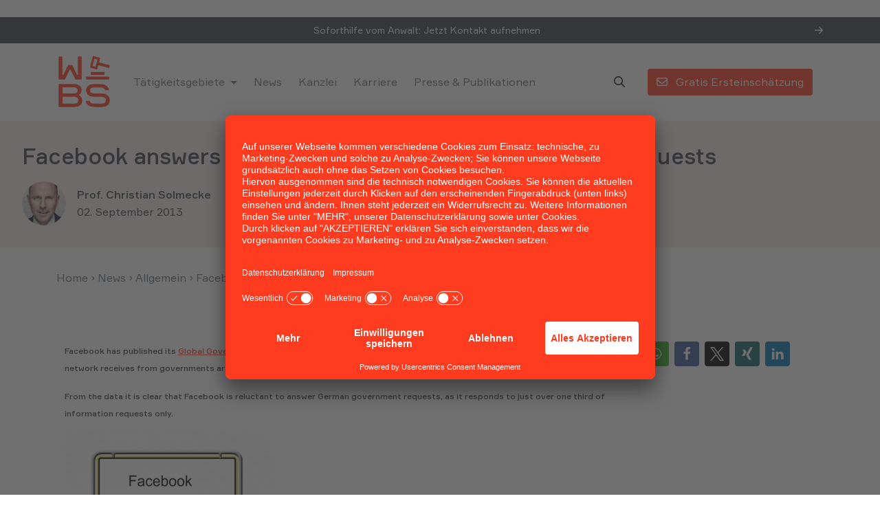

--- FILE ---
content_type: text/css
request_url: https://www.wbs.legal/wp-content/cache/min/1/wp-content/themes/xcore/style.css?ver=1758722445
body_size: 44231
content:
@charset "UTF-8";:root{--bs-blue:#0d6efd;--bs-indigo:#6610f2;--bs-purple:#6f42c1;--bs-pink:#d63384;--bs-red:#dc3545;--bs-orange:#fd7e14;--bs-yellow:#ffc107;--bs-green:#198754;--bs-teal:#20c997;--bs-cyan:#0dcaf0;--bs-black:#000;--bs-white:#fff;--bs-gray:#6c757d;--bs-gray-dark:#343a40;--bs-gray-100:#f8f9fa;--bs-gray-200:#e9ecef;--bs-gray-300:#dee2e6;--bs-gray-400:#ced4da;--bs-gray-500:#adb5bd;--bs-gray-600:#6c757d;--bs-gray-700:#495057;--bs-gray-800:#343a40;--bs-gray-900:#212529;--bs-primary:#FF3C1F;--bs-secondary:#6c757d;--bs-success:#54BD92;--bs-info:#83BCFF;--bs-warning:#FFF385;--bs-danger:#FF6F86;--bs-light:#FBEDEA;--bs-dark:#3B424E;--bs-primary-rgb:255, 60, 31;--bs-secondary-rgb:108, 117, 125;--bs-success-rgb:84, 189, 146;--bs-info-rgb:131, 188, 255;--bs-warning-rgb:255, 243, 133;--bs-danger-rgb:255, 111, 134;--bs-light-rgb:251, 237, 234;--bs-dark-rgb:59, 66, 78;--bs-white-rgb:255, 255, 255;--bs-black-rgb:0, 0, 0;--bs-body-color-rgb:59, 66, 78;--bs-body-bg-rgb:255, 255, 255;--bs-font-sans-serif:"Formular", sans-serif;--bs-font-monospace:SFMono-Regular, Menlo, Monaco, Consolas, "Liberation Mono", "Courier New", monospace;--bs-gradient:linear-gradient(180deg, rgba(255, 255, 255, 0.15), rgba(255, 255, 255, 0));--bs-body-font-family:var(--bs-font-sans-serif);--bs-body-font-size:1rem;--bs-body-font-weight:400;--bs-body-line-height:1.6;--bs-body-color:#3B424E;--bs-body-bg:#fff;--bs-border-width:1px;--bs-border-style:solid;--bs-border-color:#dee2e6;--bs-border-color-translucent:rgba(0, 0, 0, 0.175);--bs-border-radius:0.25rem;--bs-border-radius-sm:0.25rem;--bs-border-radius-lg:0.5rem;--bs-border-radius-xl:1rem;--bs-border-radius-2xl:2rem;--bs-border-radius-pill:50rem;--bs-link-color:#FF3C1F;--bs-link-hover-color:#eb1e00;--bs-code-color:#d63384;--bs-highlight-bg:#fff3cd}*,*::before,*::after{-webkit-box-sizing:border-box;box-sizing:border-box}@media (prefers-reduced-motion:no-preference){:root{scroll-behavior:smooth}}body{margin:0;font-family:var(--bs-body-font-family);font-size:var(--bs-body-font-size);font-weight:var(--bs-body-font-weight);line-height:var(--bs-body-line-height);color:var(--bs-body-color);text-align:var(--bs-body-text-align);background-color:var(--bs-body-bg);-webkit-text-size-adjust:100%;-webkit-tap-highlight-color:rgba(0,0,0,0)}hr{margin:1rem 0;color:inherit;border:0;border-top:1px solid;opacity:.25}h6,.h6,h5,.h5,h4,.h4,h3,.h3,h2,.h2,h1,.h1{margin-top:0;margin-bottom:1rem;font-weight:500;line-height:1.25}h1,.h1{font-size:calc(1.425rem + 2.1vw)}@media (min-width:1200px){h1,.h1{font-size:3rem}}h2,.h2{font-size:calc(1.325rem + 0.9vw)}@media (min-width:1200px){h2,.h2{font-size:2rem}}h3,.h3{font-size:calc(1.3rem + 0.6vw)}@media (min-width:1200px){h3,.h3{font-size:1.75rem}}h4,.h4{font-size:calc(1.275rem + 0.3vw)}@media (min-width:1200px){h4,.h4{font-size:1.5rem}}h5,.h5{font-size:1.25rem}h6,.h6{font-size:1rem}p{margin-top:0;margin-bottom:1rem}abbr[title]{-webkit-text-decoration:underline dotted;text-decoration:underline dotted;cursor:help;-webkit-text-decoration-skip-ink:none;text-decoration-skip-ink:none}address{margin-bottom:1rem;font-style:normal;line-height:inherit}ol,ul{padding-left:2rem}ol,ul,dl{margin-top:0;margin-bottom:1rem}ol ol,ul ul,ol ul,ul ol{margin-bottom:0}dt{font-weight:500}dd{margin-bottom:.5rem;margin-left:0}blockquote{margin:0 0 1rem}b,strong{font-weight:500}small,.small{font-size:.875em}mark,.mark{padding:.1875em;background-color:var(--bs-highlight-bg)}sub,sup{position:relative;font-size:.75em;line-height:0;vertical-align:baseline}sub{bottom:-.25em}sup{top:-.5em}a{color:var(--bs-link-color);text-decoration:underline}a:hover{color:var(--bs-link-hover-color);text-decoration:underline}a:not([href]):not([class]),a:not([href]):not([class]):hover{color:inherit;text-decoration:none}pre,code,kbd,samp{font-family:var(--bs-font-monospace);font-size:1em}pre{display:block;margin-top:0;margin-bottom:1rem;overflow:auto;font-size:.875em}pre code{font-size:inherit;color:inherit;word-break:normal}code{font-size:.875em;color:var(--bs-code-color);word-wrap:break-word}a>code{color:inherit}kbd{padding:.1875rem .375rem;font-size:.875em;color:var(--bs-body-bg);background-color:var(--bs-body-color);border-radius:.25rem}kbd kbd{padding:0;font-size:1em}figure{margin:0 0 1rem}img,svg{vertical-align:middle}table{caption-side:bottom;border-collapse:collapse}caption{padding-top:.5rem;padding-bottom:.5rem;color:#6c757d;text-align:left}th{text-align:inherit;text-align:-webkit-match-parent}thead,tbody,tfoot,tr,td,th{border-color:inherit;border-style:solid;border-width:0}label{display:inline-block}button{border-radius:0}button:focus:not(:focus-visible){outline:0}input,button,select,optgroup,textarea{margin:0;font-family:inherit;font-size:inherit;line-height:inherit}button,select{text-transform:none}[role=button]{cursor:pointer}select{word-wrap:normal}select:disabled{opacity:1}[list]:not([type=date]):not([type=datetime-local]):not([type=month]):not([type=week]):not([type=time])::-webkit-calendar-picker-indicator{display:none!important}button,[type=button],[type=reset],[type=submit]{-webkit-appearance:button}button:not(:disabled),[type=button]:not(:disabled),[type=reset]:not(:disabled),[type=submit]:not(:disabled){cursor:pointer}::-moz-focus-inner{padding:0;border-style:none}textarea{resize:vertical}fieldset{min-width:0;padding:0;margin:0;border:0}legend{float:left;width:100%;padding:0;margin-bottom:.5rem;font-size:calc(1.275rem + 0.3vw);line-height:inherit}@media (min-width:1200px){legend{font-size:1.5rem}}legend+*{clear:left}::-webkit-datetime-edit-fields-wrapper,::-webkit-datetime-edit-text,::-webkit-datetime-edit-minute,::-webkit-datetime-edit-hour-field,::-webkit-datetime-edit-day-field,::-webkit-datetime-edit-month-field,::-webkit-datetime-edit-year-field{padding:0}::-webkit-inner-spin-button{height:auto}[type=search]{outline-offset:-2px;-webkit-appearance:textfield}::-webkit-search-decoration{-webkit-appearance:none}::-webkit-color-swatch-wrapper{padding:0}::-webkit-file-upload-button{font:inherit;-webkit-appearance:button}::file-selector-button{font:inherit;-webkit-appearance:button}output{display:inline-block}iframe{border:0}summary{display:list-item;cursor:pointer}progress{vertical-align:baseline}[hidden]{display:none!important}.lead{font-size:1.25rem;font-weight:300}.display-1{font-size:calc(1.625rem + 4.5vw);font-weight:500;line-height:1.25}@media (min-width:1200px){.display-1{font-size:5rem}}.display-2{font-size:calc(1.575rem + 3.9vw);font-weight:500;line-height:1.25}@media (min-width:1200px){.display-2{font-size:4.5rem}}.display-3{font-size:calc(1.525rem + 3.3vw);font-weight:500;line-height:1.25}@media (min-width:1200px){.display-3{font-size:4rem}}.display-4{font-size:calc(1.475rem + 2.7vw);font-weight:500;line-height:1.25}@media (min-width:1200px){.display-4{font-size:3.5rem}}.display-5{font-size:calc(1.425rem + 2.1vw);font-weight:500;line-height:1.25}@media (min-width:1200px){.display-5{font-size:3rem}}.display-6{font-size:calc(1.375rem + 1.5vw);font-weight:500;line-height:1.25}@media (min-width:1200px){.display-6{font-size:2.5rem}}.list-unstyled{padding-left:0;list-style:none}.list-inline{padding-left:0;list-style:none}.list-inline-item{display:inline-block}.list-inline-item:not(:last-child){margin-right:.5rem}.initialism{font-size:.875em;text-transform:uppercase}.blockquote{margin-bottom:1rem;font-size:1.25rem}.blockquote>:last-child{margin-bottom:0}.blockquote-footer{margin-top:-1rem;margin-bottom:1rem;font-size:.875em;color:#6c757d}.blockquote-footer::before{content:"— "}.img-fluid{max-width:100%;height:auto}.img-thumbnail{padding:.25rem;background-color:#fff;border:1px solid var(--bs-border-color);border-radius:.25rem;max-width:100%;height:auto}.figure{display:inline-block}.figure-img{margin-bottom:.5rem;line-height:1}.figure-caption{font-size:.875em;color:#6c757d}.container,.container-fluid,.container-xxl,.container-xl,.container-lg,.container-md,.container-sm{--bs-gutter-x:1.5rem;--bs-gutter-y:0;width:100%;padding-right:calc(var(--bs-gutter-x) * .5);padding-left:calc(var(--bs-gutter-x) * .5);margin-right:auto;margin-left:auto}@media (min-width:576px){.container-sm,.container{max-width:540px}}@media (min-width:768px){.container-md,.container-sm,.container{max-width:720px}}@media (min-width:992px){.container-lg,.container-md,.container-sm,.container{max-width:960px}}@media (min-width:1200px){.container-xl,.container-lg,.container-md,.container-sm,.container{max-width:1140px}}@media (min-width:1400px){.container-xxl,.container-xl,.container-lg,.container-md,.container-sm,.container{max-width:1320px}}.row{--bs-gutter-x:1.5rem;--bs-gutter-y:0;display:-webkit-box;display:-ms-flexbox;display:flex;-ms-flex-wrap:wrap;flex-wrap:wrap;margin-top:calc(-1 * var(--bs-gutter-y));margin-right:calc(-.5 * var(--bs-gutter-x));margin-left:calc(-.5 * var(--bs-gutter-x))}.row>*{-ms-flex-negative:0;flex-shrink:0;width:100%;max-width:100%;padding-right:calc(var(--bs-gutter-x) * .5);padding-left:calc(var(--bs-gutter-x) * .5);margin-top:var(--bs-gutter-y)}.col{-webkit-box-flex:1;-ms-flex:1 0 0%;flex:1 0 0%}.row-cols-auto>*{-webkit-box-flex:0;-ms-flex:0 0 auto;flex:0 0 auto;width:auto}.row-cols-1>*{-webkit-box-flex:0;-ms-flex:0 0 auto;flex:0 0 auto;width:100%}.row-cols-2>*{-webkit-box-flex:0;-ms-flex:0 0 auto;flex:0 0 auto;width:50%}.row-cols-3>*{-webkit-box-flex:0;-ms-flex:0 0 auto;flex:0 0 auto;width:33.3333333333%}.row-cols-4>*{-webkit-box-flex:0;-ms-flex:0 0 auto;flex:0 0 auto;width:25%}.row-cols-5>*{-webkit-box-flex:0;-ms-flex:0 0 auto;flex:0 0 auto;width:20%}.row-cols-6>*{-webkit-box-flex:0;-ms-flex:0 0 auto;flex:0 0 auto;width:16.6666666667%}.col-auto{-webkit-box-flex:0;-ms-flex:0 0 auto;flex:0 0 auto;width:auto}.col-1{-webkit-box-flex:0;-ms-flex:0 0 auto;flex:0 0 auto;width:8.33333333%}.col-2{-webkit-box-flex:0;-ms-flex:0 0 auto;flex:0 0 auto;width:16.66666667%}.col-3{-webkit-box-flex:0;-ms-flex:0 0 auto;flex:0 0 auto;width:25%}.col-4{-webkit-box-flex:0;-ms-flex:0 0 auto;flex:0 0 auto;width:33.33333333%}.col-5{-webkit-box-flex:0;-ms-flex:0 0 auto;flex:0 0 auto;width:41.66666667%}.col-6{-webkit-box-flex:0;-ms-flex:0 0 auto;flex:0 0 auto;width:50%}.col-7{-webkit-box-flex:0;-ms-flex:0 0 auto;flex:0 0 auto;width:58.33333333%}.col-8{-webkit-box-flex:0;-ms-flex:0 0 auto;flex:0 0 auto;width:66.66666667%}.col-9{-webkit-box-flex:0;-ms-flex:0 0 auto;flex:0 0 auto;width:75%}.col-10{-webkit-box-flex:0;-ms-flex:0 0 auto;flex:0 0 auto;width:83.33333333%}.col-11{-webkit-box-flex:0;-ms-flex:0 0 auto;flex:0 0 auto;width:91.66666667%}.col-12{-webkit-box-flex:0;-ms-flex:0 0 auto;flex:0 0 auto;width:100%}.offset-1{margin-left:8.33333333%}.offset-2{margin-left:16.66666667%}.offset-3{margin-left:25%}.offset-4{margin-left:33.33333333%}.offset-5{margin-left:41.66666667%}.offset-6{margin-left:50%}.offset-7{margin-left:58.33333333%}.offset-8{margin-left:66.66666667%}.offset-9{margin-left:75%}.offset-10{margin-left:83.33333333%}.offset-11{margin-left:91.66666667%}.g-0,.gx-0{--bs-gutter-x:0}.g-0,.gy-0{--bs-gutter-y:0}.g-1,.gx-1{--bs-gutter-x:0.25rem}.g-1,.gy-1{--bs-gutter-y:0.25rem}.g-2,.gx-2{--bs-gutter-x:0.5rem}.g-2,.gy-2{--bs-gutter-y:0.5rem}.g-3,.gx-3{--bs-gutter-x:1rem}.g-3,.gy-3{--bs-gutter-y:1rem}.g-4,.gx-4{--bs-gutter-x:1.5rem}.g-4,.gy-4{--bs-gutter-y:1.5rem}.g-5,.gx-5{--bs-gutter-x:3rem}.g-5,.gy-5{--bs-gutter-y:3rem}@media (min-width:576px){.col-sm{-webkit-box-flex:1;-ms-flex:1 0 0%;flex:1 0 0%}.row-cols-sm-auto>*{-webkit-box-flex:0;-ms-flex:0 0 auto;flex:0 0 auto;width:auto}.row-cols-sm-1>*{-webkit-box-flex:0;-ms-flex:0 0 auto;flex:0 0 auto;width:100%}.row-cols-sm-2>*{-webkit-box-flex:0;-ms-flex:0 0 auto;flex:0 0 auto;width:50%}.row-cols-sm-3>*{-webkit-box-flex:0;-ms-flex:0 0 auto;flex:0 0 auto;width:33.3333333333%}.row-cols-sm-4>*{-webkit-box-flex:0;-ms-flex:0 0 auto;flex:0 0 auto;width:25%}.row-cols-sm-5>*{-webkit-box-flex:0;-ms-flex:0 0 auto;flex:0 0 auto;width:20%}.row-cols-sm-6>*{-webkit-box-flex:0;-ms-flex:0 0 auto;flex:0 0 auto;width:16.6666666667%}.col-sm-auto{-webkit-box-flex:0;-ms-flex:0 0 auto;flex:0 0 auto;width:auto}.col-sm-1{-webkit-box-flex:0;-ms-flex:0 0 auto;flex:0 0 auto;width:8.33333333%}.col-sm-2{-webkit-box-flex:0;-ms-flex:0 0 auto;flex:0 0 auto;width:16.66666667%}.col-sm-3{-webkit-box-flex:0;-ms-flex:0 0 auto;flex:0 0 auto;width:25%}.col-sm-4{-webkit-box-flex:0;-ms-flex:0 0 auto;flex:0 0 auto;width:33.33333333%}.col-sm-5{-webkit-box-flex:0;-ms-flex:0 0 auto;flex:0 0 auto;width:41.66666667%}.col-sm-6{-webkit-box-flex:0;-ms-flex:0 0 auto;flex:0 0 auto;width:50%}.col-sm-7{-webkit-box-flex:0;-ms-flex:0 0 auto;flex:0 0 auto;width:58.33333333%}.col-sm-8{-webkit-box-flex:0;-ms-flex:0 0 auto;flex:0 0 auto;width:66.66666667%}.col-sm-9{-webkit-box-flex:0;-ms-flex:0 0 auto;flex:0 0 auto;width:75%}.col-sm-10{-webkit-box-flex:0;-ms-flex:0 0 auto;flex:0 0 auto;width:83.33333333%}.col-sm-11{-webkit-box-flex:0;-ms-flex:0 0 auto;flex:0 0 auto;width:91.66666667%}.col-sm-12{-webkit-box-flex:0;-ms-flex:0 0 auto;flex:0 0 auto;width:100%}.offset-sm-0{margin-left:0}.offset-sm-1{margin-left:8.33333333%}.offset-sm-2{margin-left:16.66666667%}.offset-sm-3{margin-left:25%}.offset-sm-4{margin-left:33.33333333%}.offset-sm-5{margin-left:41.66666667%}.offset-sm-6{margin-left:50%}.offset-sm-7{margin-left:58.33333333%}.offset-sm-8{margin-left:66.66666667%}.offset-sm-9{margin-left:75%}.offset-sm-10{margin-left:83.33333333%}.offset-sm-11{margin-left:91.66666667%}.g-sm-0,.gx-sm-0{--bs-gutter-x:0}.g-sm-0,.gy-sm-0{--bs-gutter-y:0}.g-sm-1,.gx-sm-1{--bs-gutter-x:0.25rem}.g-sm-1,.gy-sm-1{--bs-gutter-y:0.25rem}.g-sm-2,.gx-sm-2{--bs-gutter-x:0.5rem}.g-sm-2,.gy-sm-2{--bs-gutter-y:0.5rem}.g-sm-3,.gx-sm-3{--bs-gutter-x:1rem}.g-sm-3,.gy-sm-3{--bs-gutter-y:1rem}.g-sm-4,.gx-sm-4{--bs-gutter-x:1.5rem}.g-sm-4,.gy-sm-4{--bs-gutter-y:1.5rem}.g-sm-5,.gx-sm-5{--bs-gutter-x:3rem}.g-sm-5,.gy-sm-5{--bs-gutter-y:3rem}}@media (min-width:768px){.col-md{-webkit-box-flex:1;-ms-flex:1 0 0%;flex:1 0 0%}.row-cols-md-auto>*{-webkit-box-flex:0;-ms-flex:0 0 auto;flex:0 0 auto;width:auto}.row-cols-md-1>*{-webkit-box-flex:0;-ms-flex:0 0 auto;flex:0 0 auto;width:100%}.row-cols-md-2>*{-webkit-box-flex:0;-ms-flex:0 0 auto;flex:0 0 auto;width:50%}.row-cols-md-3>*{-webkit-box-flex:0;-ms-flex:0 0 auto;flex:0 0 auto;width:33.3333333333%}.row-cols-md-4>*{-webkit-box-flex:0;-ms-flex:0 0 auto;flex:0 0 auto;width:25%}.row-cols-md-5>*{-webkit-box-flex:0;-ms-flex:0 0 auto;flex:0 0 auto;width:20%}.row-cols-md-6>*{-webkit-box-flex:0;-ms-flex:0 0 auto;flex:0 0 auto;width:16.6666666667%}.col-md-auto{-webkit-box-flex:0;-ms-flex:0 0 auto;flex:0 0 auto;width:auto}.col-md-1{-webkit-box-flex:0;-ms-flex:0 0 auto;flex:0 0 auto;width:8.33333333%}.col-md-2{-webkit-box-flex:0;-ms-flex:0 0 auto;flex:0 0 auto;width:16.66666667%}.col-md-3{-webkit-box-flex:0;-ms-flex:0 0 auto;flex:0 0 auto;width:25%}.col-md-4{-webkit-box-flex:0;-ms-flex:0 0 auto;flex:0 0 auto;width:33.33333333%}.col-md-5{-webkit-box-flex:0;-ms-flex:0 0 auto;flex:0 0 auto;width:41.66666667%}.col-md-6{-webkit-box-flex:0;-ms-flex:0 0 auto;flex:0 0 auto;width:50%}.col-md-7{-webkit-box-flex:0;-ms-flex:0 0 auto;flex:0 0 auto;width:58.33333333%}.col-md-8{-webkit-box-flex:0;-ms-flex:0 0 auto;flex:0 0 auto;width:66.66666667%}.col-md-9{-webkit-box-flex:0;-ms-flex:0 0 auto;flex:0 0 auto;width:75%}.col-md-10{-webkit-box-flex:0;-ms-flex:0 0 auto;flex:0 0 auto;width:83.33333333%}.col-md-11{-webkit-box-flex:0;-ms-flex:0 0 auto;flex:0 0 auto;width:91.66666667%}.col-md-12{-webkit-box-flex:0;-ms-flex:0 0 auto;flex:0 0 auto;width:100%}.offset-md-0{margin-left:0}.offset-md-1{margin-left:8.33333333%}.offset-md-2{margin-left:16.66666667%}.offset-md-3{margin-left:25%}.offset-md-4{margin-left:33.33333333%}.offset-md-5{margin-left:41.66666667%}.offset-md-6{margin-left:50%}.offset-md-7{margin-left:58.33333333%}.offset-md-8{margin-left:66.66666667%}.offset-md-9{margin-left:75%}.offset-md-10{margin-left:83.33333333%}.offset-md-11{margin-left:91.66666667%}.g-md-0,.gx-md-0{--bs-gutter-x:0}.g-md-0,.gy-md-0{--bs-gutter-y:0}.g-md-1,.gx-md-1{--bs-gutter-x:0.25rem}.g-md-1,.gy-md-1{--bs-gutter-y:0.25rem}.g-md-2,.gx-md-2{--bs-gutter-x:0.5rem}.g-md-2,.gy-md-2{--bs-gutter-y:0.5rem}.g-md-3,.gx-md-3{--bs-gutter-x:1rem}.g-md-3,.gy-md-3{--bs-gutter-y:1rem}.g-md-4,.gx-md-4{--bs-gutter-x:1.5rem}.g-md-4,.gy-md-4{--bs-gutter-y:1.5rem}.g-md-5,.gx-md-5{--bs-gutter-x:3rem}.g-md-5,.gy-md-5{--bs-gutter-y:3rem}}@media (min-width:992px){.col-lg{-webkit-box-flex:1;-ms-flex:1 0 0%;flex:1 0 0%}.row-cols-lg-auto>*{-webkit-box-flex:0;-ms-flex:0 0 auto;flex:0 0 auto;width:auto}.row-cols-lg-1>*{-webkit-box-flex:0;-ms-flex:0 0 auto;flex:0 0 auto;width:100%}.row-cols-lg-2>*{-webkit-box-flex:0;-ms-flex:0 0 auto;flex:0 0 auto;width:50%}.row-cols-lg-3>*{-webkit-box-flex:0;-ms-flex:0 0 auto;flex:0 0 auto;width:33.3333333333%}.row-cols-lg-4>*{-webkit-box-flex:0;-ms-flex:0 0 auto;flex:0 0 auto;width:25%}.row-cols-lg-5>*{-webkit-box-flex:0;-ms-flex:0 0 auto;flex:0 0 auto;width:20%}.row-cols-lg-6>*{-webkit-box-flex:0;-ms-flex:0 0 auto;flex:0 0 auto;width:16.6666666667%}.col-lg-auto{-webkit-box-flex:0;-ms-flex:0 0 auto;flex:0 0 auto;width:auto}.col-lg-1{-webkit-box-flex:0;-ms-flex:0 0 auto;flex:0 0 auto;width:8.33333333%}.col-lg-2{-webkit-box-flex:0;-ms-flex:0 0 auto;flex:0 0 auto;width:16.66666667%}.col-lg-3{-webkit-box-flex:0;-ms-flex:0 0 auto;flex:0 0 auto;width:25%}.col-lg-4{-webkit-box-flex:0;-ms-flex:0 0 auto;flex:0 0 auto;width:33.33333333%}.col-lg-5{-webkit-box-flex:0;-ms-flex:0 0 auto;flex:0 0 auto;width:41.66666667%}.col-lg-6{-webkit-box-flex:0;-ms-flex:0 0 auto;flex:0 0 auto;width:50%}.col-lg-7{-webkit-box-flex:0;-ms-flex:0 0 auto;flex:0 0 auto;width:58.33333333%}.col-lg-8{-webkit-box-flex:0;-ms-flex:0 0 auto;flex:0 0 auto;width:66.66666667%}.col-lg-9{-webkit-box-flex:0;-ms-flex:0 0 auto;flex:0 0 auto;width:75%}.col-lg-10{-webkit-box-flex:0;-ms-flex:0 0 auto;flex:0 0 auto;width:83.33333333%}.col-lg-11{-webkit-box-flex:0;-ms-flex:0 0 auto;flex:0 0 auto;width:91.66666667%}.col-lg-12{-webkit-box-flex:0;-ms-flex:0 0 auto;flex:0 0 auto;width:100%}.offset-lg-0{margin-left:0}.offset-lg-1{margin-left:8.33333333%}.offset-lg-2{margin-left:16.66666667%}.offset-lg-3{margin-left:25%}.offset-lg-4{margin-left:33.33333333%}.offset-lg-5{margin-left:41.66666667%}.offset-lg-6{margin-left:50%}.offset-lg-7{margin-left:58.33333333%}.offset-lg-8{margin-left:66.66666667%}.offset-lg-9{margin-left:75%}.offset-lg-10{margin-left:83.33333333%}.offset-lg-11{margin-left:91.66666667%}.g-lg-0,.gx-lg-0{--bs-gutter-x:0}.g-lg-0,.gy-lg-0{--bs-gutter-y:0}.g-lg-1,.gx-lg-1{--bs-gutter-x:0.25rem}.g-lg-1,.gy-lg-1{--bs-gutter-y:0.25rem}.g-lg-2,.gx-lg-2{--bs-gutter-x:0.5rem}.g-lg-2,.gy-lg-2{--bs-gutter-y:0.5rem}.g-lg-3,.gx-lg-3{--bs-gutter-x:1rem}.g-lg-3,.gy-lg-3{--bs-gutter-y:1rem}.g-lg-4,.gx-lg-4{--bs-gutter-x:1.5rem}.g-lg-4,.gy-lg-4{--bs-gutter-y:1.5rem}.g-lg-5,.gx-lg-5{--bs-gutter-x:3rem}.g-lg-5,.gy-lg-5{--bs-gutter-y:3rem}}@media (min-width:1200px){.col-xl{-webkit-box-flex:1;-ms-flex:1 0 0%;flex:1 0 0%}.row-cols-xl-auto>*{-webkit-box-flex:0;-ms-flex:0 0 auto;flex:0 0 auto;width:auto}.row-cols-xl-1>*{-webkit-box-flex:0;-ms-flex:0 0 auto;flex:0 0 auto;width:100%}.row-cols-xl-2>*{-webkit-box-flex:0;-ms-flex:0 0 auto;flex:0 0 auto;width:50%}.row-cols-xl-3>*{-webkit-box-flex:0;-ms-flex:0 0 auto;flex:0 0 auto;width:33.3333333333%}.row-cols-xl-4>*{-webkit-box-flex:0;-ms-flex:0 0 auto;flex:0 0 auto;width:25%}.row-cols-xl-5>*{-webkit-box-flex:0;-ms-flex:0 0 auto;flex:0 0 auto;width:20%}.row-cols-xl-6>*{-webkit-box-flex:0;-ms-flex:0 0 auto;flex:0 0 auto;width:16.6666666667%}.col-xl-auto{-webkit-box-flex:0;-ms-flex:0 0 auto;flex:0 0 auto;width:auto}.col-xl-1{-webkit-box-flex:0;-ms-flex:0 0 auto;flex:0 0 auto;width:8.33333333%}.col-xl-2{-webkit-box-flex:0;-ms-flex:0 0 auto;flex:0 0 auto;width:16.66666667%}.col-xl-3{-webkit-box-flex:0;-ms-flex:0 0 auto;flex:0 0 auto;width:25%}.col-xl-4{-webkit-box-flex:0;-ms-flex:0 0 auto;flex:0 0 auto;width:33.33333333%}.col-xl-5{-webkit-box-flex:0;-ms-flex:0 0 auto;flex:0 0 auto;width:41.66666667%}.col-xl-6{-webkit-box-flex:0;-ms-flex:0 0 auto;flex:0 0 auto;width:50%}.col-xl-7{-webkit-box-flex:0;-ms-flex:0 0 auto;flex:0 0 auto;width:58.33333333%}.col-xl-8{-webkit-box-flex:0;-ms-flex:0 0 auto;flex:0 0 auto;width:66.66666667%}.col-xl-9{-webkit-box-flex:0;-ms-flex:0 0 auto;flex:0 0 auto;width:75%}.col-xl-10{-webkit-box-flex:0;-ms-flex:0 0 auto;flex:0 0 auto;width:83.33333333%}.col-xl-11{-webkit-box-flex:0;-ms-flex:0 0 auto;flex:0 0 auto;width:91.66666667%}.col-xl-12{-webkit-box-flex:0;-ms-flex:0 0 auto;flex:0 0 auto;width:100%}.offset-xl-0{margin-left:0}.offset-xl-1{margin-left:8.33333333%}.offset-xl-2{margin-left:16.66666667%}.offset-xl-3{margin-left:25%}.offset-xl-4{margin-left:33.33333333%}.offset-xl-5{margin-left:41.66666667%}.offset-xl-6{margin-left:50%}.offset-xl-7{margin-left:58.33333333%}.offset-xl-8{margin-left:66.66666667%}.offset-xl-9{margin-left:75%}.offset-xl-10{margin-left:83.33333333%}.offset-xl-11{margin-left:91.66666667%}.g-xl-0,.gx-xl-0{--bs-gutter-x:0}.g-xl-0,.gy-xl-0{--bs-gutter-y:0}.g-xl-1,.gx-xl-1{--bs-gutter-x:0.25rem}.g-xl-1,.gy-xl-1{--bs-gutter-y:0.25rem}.g-xl-2,.gx-xl-2{--bs-gutter-x:0.5rem}.g-xl-2,.gy-xl-2{--bs-gutter-y:0.5rem}.g-xl-3,.gx-xl-3{--bs-gutter-x:1rem}.g-xl-3,.gy-xl-3{--bs-gutter-y:1rem}.g-xl-4,.gx-xl-4{--bs-gutter-x:1.5rem}.g-xl-4,.gy-xl-4{--bs-gutter-y:1.5rem}.g-xl-5,.gx-xl-5{--bs-gutter-x:3rem}.g-xl-5,.gy-xl-5{--bs-gutter-y:3rem}}@media (min-width:1400px){.col-xxl{-webkit-box-flex:1;-ms-flex:1 0 0%;flex:1 0 0%}.row-cols-xxl-auto>*{-webkit-box-flex:0;-ms-flex:0 0 auto;flex:0 0 auto;width:auto}.row-cols-xxl-1>*{-webkit-box-flex:0;-ms-flex:0 0 auto;flex:0 0 auto;width:100%}.row-cols-xxl-2>*{-webkit-box-flex:0;-ms-flex:0 0 auto;flex:0 0 auto;width:50%}.row-cols-xxl-3>*{-webkit-box-flex:0;-ms-flex:0 0 auto;flex:0 0 auto;width:33.3333333333%}.row-cols-xxl-4>*{-webkit-box-flex:0;-ms-flex:0 0 auto;flex:0 0 auto;width:25%}.row-cols-xxl-5>*{-webkit-box-flex:0;-ms-flex:0 0 auto;flex:0 0 auto;width:20%}.row-cols-xxl-6>*{-webkit-box-flex:0;-ms-flex:0 0 auto;flex:0 0 auto;width:16.6666666667%}.col-xxl-auto{-webkit-box-flex:0;-ms-flex:0 0 auto;flex:0 0 auto;width:auto}.col-xxl-1{-webkit-box-flex:0;-ms-flex:0 0 auto;flex:0 0 auto;width:8.33333333%}.col-xxl-2{-webkit-box-flex:0;-ms-flex:0 0 auto;flex:0 0 auto;width:16.66666667%}.col-xxl-3{-webkit-box-flex:0;-ms-flex:0 0 auto;flex:0 0 auto;width:25%}.col-xxl-4{-webkit-box-flex:0;-ms-flex:0 0 auto;flex:0 0 auto;width:33.33333333%}.col-xxl-5{-webkit-box-flex:0;-ms-flex:0 0 auto;flex:0 0 auto;width:41.66666667%}.col-xxl-6{-webkit-box-flex:0;-ms-flex:0 0 auto;flex:0 0 auto;width:50%}.col-xxl-7{-webkit-box-flex:0;-ms-flex:0 0 auto;flex:0 0 auto;width:58.33333333%}.col-xxl-8{-webkit-box-flex:0;-ms-flex:0 0 auto;flex:0 0 auto;width:66.66666667%}.col-xxl-9{-webkit-box-flex:0;-ms-flex:0 0 auto;flex:0 0 auto;width:75%}.col-xxl-10{-webkit-box-flex:0;-ms-flex:0 0 auto;flex:0 0 auto;width:83.33333333%}.col-xxl-11{-webkit-box-flex:0;-ms-flex:0 0 auto;flex:0 0 auto;width:91.66666667%}.col-xxl-12{-webkit-box-flex:0;-ms-flex:0 0 auto;flex:0 0 auto;width:100%}.offset-xxl-0{margin-left:0}.offset-xxl-1{margin-left:8.33333333%}.offset-xxl-2{margin-left:16.66666667%}.offset-xxl-3{margin-left:25%}.offset-xxl-4{margin-left:33.33333333%}.offset-xxl-5{margin-left:41.66666667%}.offset-xxl-6{margin-left:50%}.offset-xxl-7{margin-left:58.33333333%}.offset-xxl-8{margin-left:66.66666667%}.offset-xxl-9{margin-left:75%}.offset-xxl-10{margin-left:83.33333333%}.offset-xxl-11{margin-left:91.66666667%}.g-xxl-0,.gx-xxl-0{--bs-gutter-x:0}.g-xxl-0,.gy-xxl-0{--bs-gutter-y:0}.g-xxl-1,.gx-xxl-1{--bs-gutter-x:0.25rem}.g-xxl-1,.gy-xxl-1{--bs-gutter-y:0.25rem}.g-xxl-2,.gx-xxl-2{--bs-gutter-x:0.5rem}.g-xxl-2,.gy-xxl-2{--bs-gutter-y:0.5rem}.g-xxl-3,.gx-xxl-3{--bs-gutter-x:1rem}.g-xxl-3,.gy-xxl-3{--bs-gutter-y:1rem}.g-xxl-4,.gx-xxl-4{--bs-gutter-x:1.5rem}.g-xxl-4,.gy-xxl-4{--bs-gutter-y:1.5rem}.g-xxl-5,.gx-xxl-5{--bs-gutter-x:3rem}.g-xxl-5,.gy-xxl-5{--bs-gutter-y:3rem}}.table{--bs-table-color:var(--bs-body-color);--bs-table-bg:transparent;--bs-table-border-color:var(--bs-border-color);--bs-table-accent-bg:transparent;--bs-table-striped-color:var(--bs-body-color);--bs-table-striped-bg:rgba(0, 0, 0, 0.05);--bs-table-active-color:var(--bs-body-color);--bs-table-active-bg:rgba(0, 0, 0, 0.1);--bs-table-hover-color:var(--bs-body-color);--bs-table-hover-bg:rgba(0, 0, 0, 0.075);width:100%;margin-bottom:1rem;color:var(--bs-table-color);vertical-align:top;border-color:var(--bs-table-border-color)}.table>:not(caption)>*>*{padding:.5rem .5rem;background-color:var(--bs-table-bg);border-bottom-width:1px;-webkit-box-shadow:inset 0 0 0 9999px var(--bs-table-accent-bg);box-shadow:inset 0 0 0 9999px var(--bs-table-accent-bg)}.table>tbody{vertical-align:inherit}.table>thead{vertical-align:bottom}.table-group-divider{border-top:2px solid currentcolor}.caption-top{caption-side:top}.table-sm>:not(caption)>*>*{padding:.25rem .25rem}.table-bordered>:not(caption)>*{border-width:1px 0}.table-bordered>:not(caption)>*>*{border-width:0 1px}.table-borderless>:not(caption)>*>*{border-bottom-width:0}.table-borderless>:not(:first-child){border-top-width:0}.table-striped>tbody>tr:nth-of-type(odd)>*{--bs-table-accent-bg:var(--bs-table-striped-bg);color:var(--bs-table-striped-color)}.table-striped-columns>:not(caption)>tr>:nth-child(even){--bs-table-accent-bg:var(--bs-table-striped-bg);color:var(--bs-table-striped-color)}.table-active{--bs-table-accent-bg:var(--bs-table-active-bg);color:var(--bs-table-active-color)}.table-hover>tbody>tr:hover>*{--bs-table-accent-bg:var(--bs-table-hover-bg);color:var(--bs-table-hover-color)}.table-primary{--bs-table-color:#000;--bs-table-bg:#ffd8d2;--bs-table-border-color:#e6c2bd;--bs-table-striped-bg:#f2cdc8;--bs-table-striped-color:#000;--bs-table-active-bg:#e6c2bd;--bs-table-active-color:#000;--bs-table-hover-bg:#ecc8c2;--bs-table-hover-color:#000;color:var(--bs-table-color);border-color:var(--bs-table-border-color)}.table-secondary{--bs-table-color:#000;--bs-table-bg:#e2e3e5;--bs-table-border-color:#cbccce;--bs-table-striped-bg:#d7d8da;--bs-table-striped-color:#000;--bs-table-active-bg:#cbccce;--bs-table-active-color:#000;--bs-table-hover-bg:#d1d2d4;--bs-table-hover-color:#000;color:var(--bs-table-color);border-color:var(--bs-table-border-color)}.table-success{--bs-table-color:#000;--bs-table-bg:#ddf2e9;--bs-table-border-color:#c7dad2;--bs-table-striped-bg:#d2e6dd;--bs-table-striped-color:#000;--bs-table-active-bg:#c7dad2;--bs-table-active-color:#000;--bs-table-hover-bg:#cce0d8;--bs-table-hover-color:#000;color:var(--bs-table-color);border-color:var(--bs-table-border-color)}.table-info{--bs-table-color:#000;--bs-table-bg:#e6f2ff;--bs-table-border-color:#cfdae6;--bs-table-striped-bg:#dbe6f2;--bs-table-striped-color:#000;--bs-table-active-bg:#cfdae6;--bs-table-active-color:#000;--bs-table-hover-bg:#d5e0ec;--bs-table-hover-color:#000;color:var(--bs-table-color);border-color:var(--bs-table-border-color)}.table-warning{--bs-table-color:#000;--bs-table-bg:#fffde7;--bs-table-border-color:#e6e4d0;--bs-table-striped-bg:#f2f0db;--bs-table-striped-color:#000;--bs-table-active-bg:#e6e4d0;--bs-table-active-color:#000;--bs-table-hover-bg:#ecead6;--bs-table-hover-color:#000;color:var(--bs-table-color);border-color:var(--bs-table-border-color)}.table-danger{--bs-table-color:#000;--bs-table-bg:#ffe2e7;--bs-table-border-color:#e6cbd0;--bs-table-striped-bg:#f2d7db;--bs-table-striped-color:#000;--bs-table-active-bg:#e6cbd0;--bs-table-active-color:#000;--bs-table-hover-bg:#ecd1d6;--bs-table-hover-color:#000;color:var(--bs-table-color);border-color:var(--bs-table-border-color)}.table-light{--bs-table-color:#000;--bs-table-bg:#FBEDEA;--bs-table-border-color:#e2d5d3;--bs-table-striped-bg:#eee1de;--bs-table-striped-color:#000;--bs-table-active-bg:#e2d5d3;--bs-table-active-color:#000;--bs-table-hover-bg:#e8dbd8;--bs-table-hover-color:#000;color:var(--bs-table-color);border-color:var(--bs-table-border-color)}.table-dark{--bs-table-color:#fff;--bs-table-bg:#3B424E;--bs-table-border-color:#4f5560;--bs-table-striped-bg:#454b57;--bs-table-striped-color:#fff;--bs-table-active-bg:#4f5560;--bs-table-active-color:#fff;--bs-table-hover-bg:#4a505b;--bs-table-hover-color:#fff;color:var(--bs-table-color);border-color:var(--bs-table-border-color)}.table-responsive{overflow-x:auto;-webkit-overflow-scrolling:touch}@media (max-width:575.98px){.table-responsive-sm{overflow-x:auto;-webkit-overflow-scrolling:touch}}@media (max-width:767.98px){.table-responsive-md{overflow-x:auto;-webkit-overflow-scrolling:touch}}@media (max-width:991.98px){.table-responsive-lg{overflow-x:auto;-webkit-overflow-scrolling:touch}}@media (max-width:1199.98px){.table-responsive-xl{overflow-x:auto;-webkit-overflow-scrolling:touch}}@media (max-width:1399.98px){.table-responsive-xxl{overflow-x:auto;-webkit-overflow-scrolling:touch}}.form-label{margin-bottom:.5rem}.col-form-label{padding-top:calc(0.375rem + 1px);padding-bottom:calc(0.375rem + 1px);margin-bottom:0;font-size:inherit;line-height:1.6}.col-form-label-lg{padding-top:calc(0.5rem + 1px);padding-bottom:calc(0.5rem + 1px);font-size:1.25rem}.col-form-label-sm{padding-top:calc(0.25rem + 1px);padding-bottom:calc(0.25rem + 1px);font-size:.875rem}.form-text{margin-top:.25rem;font-size:.875em;color:#6c757d}.form-control{display:block;width:100%;padding:.375rem .75rem;font-size:1rem;font-weight:400;line-height:1.6;color:#3B424E;background-color:#fff;background-clip:padding-box;border:1px solid #ced4da;-webkit-appearance:none;-moz-appearance:none;appearance:none;border-radius:.25rem;-webkit-transition:border-color 0.15s ease-in-out,-webkit-box-shadow 0.15s ease-in-out;transition:border-color 0.15s ease-in-out,-webkit-box-shadow 0.15s ease-in-out;transition:border-color 0.15s ease-in-out,box-shadow 0.15s ease-in-out;transition:border-color 0.15s ease-in-out,box-shadow 0.15s ease-in-out,-webkit-box-shadow 0.15s ease-in-out}@media (prefers-reduced-motion:reduce){.form-control{-webkit-transition:none;transition:none}}.form-control[type=file]{overflow:hidden}.form-control[type=file]:not(:disabled):not([readonly]){cursor:pointer}.form-control:focus{color:#3B424E;background-color:#fff;border-color:#ff9e8f;outline:0;-webkit-box-shadow:0 0 0 0 rgba(255,60,31,.25);box-shadow:0 0 0 0 rgba(255,60,31,.25)}.form-control::-webkit-date-and-time-value{height:1.6em}.form-control::-webkit-input-placeholder{color:#6c757d;opacity:1}.form-control::-moz-placeholder{color:#6c757d;opacity:1}.form-control:-ms-input-placeholder{color:#6c757d;opacity:1}.form-control::-ms-input-placeholder{color:#6c757d;opacity:1}.form-control::placeholder{color:#6c757d;opacity:1}.form-control:disabled{background-color:#e9ecef;opacity:1}.form-control::-webkit-file-upload-button{padding:.375rem .75rem;margin:-.375rem -.75rem;-webkit-margin-end:.75rem;margin-inline-end:.75rem;color:#3B424E;background-color:#e9ecef;pointer-events:none;border-color:inherit;border-style:solid;border-width:0;border-inline-end-width:1px;border-radius:0;-webkit-transition:color 0.15s ease-in-out,background-color 0.15s ease-in-out,border-color 0.15s ease-in-out,-webkit-box-shadow 0.15s ease-in-out;transition:color 0.15s ease-in-out,background-color 0.15s ease-in-out,border-color 0.15s ease-in-out,-webkit-box-shadow 0.15s ease-in-out;transition:color 0.15s ease-in-out,background-color 0.15s ease-in-out,border-color 0.15s ease-in-out,box-shadow 0.15s ease-in-out;transition:color 0.15s ease-in-out,background-color 0.15s ease-in-out,border-color 0.15s ease-in-out,box-shadow 0.15s ease-in-out,-webkit-box-shadow 0.15s ease-in-out}.form-control::file-selector-button{padding:.375rem .75rem;margin:-.375rem -.75rem;-webkit-margin-end:.75rem;margin-inline-end:.75rem;color:#3B424E;background-color:#e9ecef;pointer-events:none;border-color:inherit;border-style:solid;border-width:0;border-inline-end-width:1px;border-radius:0;-webkit-transition:color 0.15s ease-in-out,background-color 0.15s ease-in-out,border-color 0.15s ease-in-out,-webkit-box-shadow 0.15s ease-in-out;transition:color 0.15s ease-in-out,background-color 0.15s ease-in-out,border-color 0.15s ease-in-out,-webkit-box-shadow 0.15s ease-in-out;transition:color 0.15s ease-in-out,background-color 0.15s ease-in-out,border-color 0.15s ease-in-out,box-shadow 0.15s ease-in-out;transition:color 0.15s ease-in-out,background-color 0.15s ease-in-out,border-color 0.15s ease-in-out,box-shadow 0.15s ease-in-out,-webkit-box-shadow 0.15s ease-in-out}@media (prefers-reduced-motion:reduce){.form-control::-webkit-file-upload-button{-webkit-transition:none;transition:none}.form-control::file-selector-button{-webkit-transition:none;transition:none}}.form-control:hover:not(:disabled):not([readonly])::-webkit-file-upload-button{background-color:#dde0e3}.form-control:hover:not(:disabled):not([readonly])::file-selector-button{background-color:#dde0e3}.form-control-plaintext{display:block;width:100%;padding:.375rem 0;margin-bottom:0;line-height:1.6;color:#3B424E;background-color:transparent;border:solid transparent;border-width:1px 0}.form-control-plaintext:focus{outline:0}.form-control-plaintext.form-control-sm,.form-control-plaintext.form-control-lg{padding-right:0;padding-left:0}.form-control-sm{min-height:calc(1.6em + 0.5rem + 2px);padding:.25rem .5rem;font-size:.875rem;border-radius:.25rem}.form-control-sm::-webkit-file-upload-button{padding:.25rem .5rem;margin:-.25rem -.5rem;-webkit-margin-end:.5rem;margin-inline-end:.5rem}.form-control-sm::file-selector-button{padding:.25rem .5rem;margin:-.25rem -.5rem;-webkit-margin-end:.5rem;margin-inline-end:.5rem}.form-control-lg{min-height:calc(1.6em + 1rem + 2px);padding:.5rem 1rem;font-size:1.25rem;border-radius:.5rem}.form-control-lg::-webkit-file-upload-button{padding:.5rem 1rem;margin:-.5rem -1rem;-webkit-margin-end:1rem;margin-inline-end:1rem}.form-control-lg::file-selector-button{padding:.5rem 1rem;margin:-.5rem -1rem;-webkit-margin-end:1rem;margin-inline-end:1rem}textarea.form-control{min-height:calc(1.6em + 0.75rem + 2px)}textarea.form-control-sm{min-height:calc(1.6em + 0.5rem + 2px)}textarea.form-control-lg{min-height:calc(1.6em + 1rem + 2px)}.form-control-color{width:3rem;height:calc(1.6em + 0.75rem + 2px);padding:.375rem}.form-control-color:not(:disabled):not([readonly]){cursor:pointer}.form-control-color::-moz-color-swatch{border:0!important;border-radius:.25rem}.form-control-color::-webkit-color-swatch{border-radius:.25rem}.form-control-color.form-control-sm{height:calc(1.6em + 0.5rem + 2px)}.form-control-color.form-control-lg{height:calc(1.6em + 1rem + 2px)}.form-select{display:block;width:100%;padding:.375rem 2.25rem .375rem .75rem;-moz-padding-start:calc(0.75rem - 3px);font-size:1rem;font-weight:400;line-height:1.6;color:#3B424E;background-color:#fff;background-image:url("data:image/svg+xml,%3csvg xmlns='http://www.w3.org/2000/svg' viewBox='0 0 16 16'%3e%3cpath fill='none' stroke='%23343a40' stroke-linecap='round' stroke-linejoin='round' stroke-width='2' d='m2 5 6 6 6-6'/%3e%3c/svg%3e");background-repeat:no-repeat;background-position:right .75rem center;background-size:16px 12px;border:1px solid #ced4da;border-radius:.25rem;-webkit-transition:border-color 0.15s ease-in-out,-webkit-box-shadow 0.15s ease-in-out;transition:border-color 0.15s ease-in-out,-webkit-box-shadow 0.15s ease-in-out;transition:border-color 0.15s ease-in-out,box-shadow 0.15s ease-in-out;transition:border-color 0.15s ease-in-out,box-shadow 0.15s ease-in-out,-webkit-box-shadow 0.15s ease-in-out;-webkit-appearance:none;-moz-appearance:none;appearance:none}@media (prefers-reduced-motion:reduce){.form-select{-webkit-transition:none;transition:none}}.form-select:focus{border-color:#ff9e8f;outline:0;-webkit-box-shadow:0 0 0 0 rgba(255,60,31,.25);box-shadow:0 0 0 0 rgba(255,60,31,.25)}.form-select[multiple],.form-select[size]:not([size="1"]){padding-right:.75rem;background-image:none}.form-select:disabled{background-color:#e9ecef}.form-select:-moz-focusring{color:transparent;text-shadow:0 0 0 #3B424E}.form-select-sm{padding-top:.25rem;padding-bottom:.25rem;padding-left:.5rem;font-size:.875rem;border-radius:.25rem}.form-select-lg{padding-top:.5rem;padding-bottom:.5rem;padding-left:1rem;font-size:1.25rem;border-radius:.5rem}.form-check{display:block;min-height:1.6rem;padding-left:1.5em;margin-bottom:.125rem}.form-check .form-check-input{float:left;margin-left:-1.5em}.form-check-reverse{padding-right:1.5em;padding-left:0;text-align:right}.form-check-reverse .form-check-input{float:right;margin-right:-1.5em;margin-left:0}.form-check-input{width:1em;height:1em;margin-top:.3em;vertical-align:top;background-color:#fff;background-repeat:no-repeat;background-position:center;background-size:contain;border:1px solid rgba(0,0,0,.25);-webkit-appearance:none;-moz-appearance:none;appearance:none;-webkit-print-color-adjust:exact;print-color-adjust:exact}.form-check-input[type=checkbox]{border-radius:.25em}.form-check-input[type=radio]{border-radius:50%}.form-check-input:active{-webkit-filter:brightness(90%);filter:brightness(90%)}.form-check-input:focus{border-color:#ff9e8f;outline:0;-webkit-box-shadow:0 0 0 0 rgba(255,60,31,.25);box-shadow:0 0 0 0 rgba(255,60,31,.25)}.form-check-input:checked{background-color:#FF3C1F;border-color:#FF3C1F}.form-check-input:checked[type=checkbox]{background-image:url("data:image/svg+xml,%3csvg xmlns='http://www.w3.org/2000/svg' viewBox='0 0 20 20'%3e%3cpath fill='none' stroke='%23fff' stroke-linecap='round' stroke-linejoin='round' stroke-width='3' d='m6 10 3 3 6-6'/%3e%3c/svg%3e")}.form-check-input:checked[type=radio]{background-image:url("data:image/svg+xml,%3csvg xmlns='http://www.w3.org/2000/svg' viewBox='-4 -4 8 8'%3e%3ccircle r='2' fill='%23fff'/%3e%3c/svg%3e")}.form-check-input[type=checkbox]:indeterminate{background-color:#FF3C1F;border-color:#FF3C1F;background-image:url("data:image/svg+xml,%3csvg xmlns='http://www.w3.org/2000/svg' viewBox='0 0 20 20'%3e%3cpath fill='none' stroke='%23fff' stroke-linecap='round' stroke-linejoin='round' stroke-width='3' d='M6 10h8'/%3e%3c/svg%3e")}.form-check-input:disabled{pointer-events:none;-webkit-filter:none;filter:none;opacity:.5}.form-check-input[disabled]~.form-check-label,.form-check-input:disabled~.form-check-label{cursor:default;opacity:.5}.form-switch{padding-left:2.5em}.form-switch .form-check-input{width:2em;margin-left:-2.5em;background-image:url("data:image/svg+xml,%3csvg xmlns='http://www.w3.org/2000/svg' viewBox='-4 -4 8 8'%3e%3ccircle r='3' fill='rgba%280, 0, 0, 0.25%29'/%3e%3c/svg%3e");background-position:left center;border-radius:2em;-webkit-transition:background-position 0.15s ease-in-out;transition:background-position 0.15s ease-in-out}@media (prefers-reduced-motion:reduce){.form-switch .form-check-input{-webkit-transition:none;transition:none}}.form-switch .form-check-input:focus{background-image:url("data:image/svg+xml,%3csvg xmlns='http://www.w3.org/2000/svg' viewBox='-4 -4 8 8'%3e%3ccircle r='3' fill='%23ff9e8f'/%3e%3c/svg%3e")}.form-switch .form-check-input:checked{background-position:right center;background-image:url("data:image/svg+xml,%3csvg xmlns='http://www.w3.org/2000/svg' viewBox='-4 -4 8 8'%3e%3ccircle r='3' fill='%23fff'/%3e%3c/svg%3e")}.form-switch.form-check-reverse{padding-right:2.5em;padding-left:0}.form-switch.form-check-reverse .form-check-input{margin-right:-2.5em;margin-left:0}.form-check-inline{display:inline-block;margin-right:1rem}.btn-check{position:absolute;clip:rect(0,0,0,0);pointer-events:none}.btn-check[disabled]+.btn,.btn-check:disabled+.btn{pointer-events:none;-webkit-filter:none;filter:none;opacity:.65}.form-range{width:100%;height:1rem;padding:0;background-color:transparent;-webkit-appearance:none;-moz-appearance:none;appearance:none}.form-range:focus{outline:0}.form-range:focus::-webkit-slider-thumb{-webkit-box-shadow:none;box-shadow:none}.form-range:focus::-moz-range-thumb{box-shadow:none}.form-range::-moz-focus-outer{border:0}.form-range::-webkit-slider-thumb{width:1rem;height:1rem;margin-top:-.375rem;background-color:#000;border:0;border-radius:1rem;-webkit-transition:background-color 0.15s ease-in-out,border-color 0.15s ease-in-out,-webkit-box-shadow 0.15s ease-in-out;transition:background-color 0.15s ease-in-out,border-color 0.15s ease-in-out,-webkit-box-shadow 0.15s ease-in-out;transition:background-color 0.15s ease-in-out,border-color 0.15s ease-in-out,box-shadow 0.15s ease-in-out;transition:background-color 0.15s ease-in-out,border-color 0.15s ease-in-out,box-shadow 0.15s ease-in-out,-webkit-box-shadow 0.15s ease-in-out;-webkit-appearance:none;appearance:none}@media (prefers-reduced-motion:reduce){.form-range::-webkit-slider-thumb{-webkit-transition:none;transition:none}}.form-range::-webkit-slider-thumb:active{background-color:#FF3C1F}.form-range::-webkit-slider-runnable-track{width:100%;height:.25rem;color:transparent;cursor:pointer;background-color:#000;border-color:transparent;border-radius:1rem}.form-range::-moz-range-thumb{width:1rem;height:1rem;background-color:#000;border:0;border-radius:1rem;-moz-transition:background-color 0.15s ease-in-out,border-color 0.15s ease-in-out,box-shadow 0.15s ease-in-out;transition:background-color 0.15s ease-in-out,border-color 0.15s ease-in-out,box-shadow 0.15s ease-in-out;-moz-appearance:none;appearance:none}@media (prefers-reduced-motion:reduce){.form-range::-moz-range-thumb{-moz-transition:none;transition:none}}.form-range::-moz-range-thumb:active{background-color:#FF3C1F}.form-range::-moz-range-track{width:100%;height:.25rem;color:transparent;cursor:pointer;background-color:#000;border-color:transparent;border-radius:1rem}.form-range:disabled{pointer-events:none}.form-range:disabled::-webkit-slider-thumb{background-color:#adb5bd}.form-range:disabled::-moz-range-thumb{background-color:#adb5bd}.form-floating{position:relative}.form-floating>.form-control,.form-floating>.form-control-plaintext,.form-floating>.form-select{height:calc(3.5rem + 2px);line-height:1.25}.form-floating>label{position:absolute;top:0;left:0;width:100%;height:100%;padding:1rem .75rem;overflow:hidden;text-overflow:ellipsis;white-space:nowrap;pointer-events:none;border:1px solid transparent;-webkit-transform-origin:0 0;transform-origin:0 0;-webkit-transition:opacity 0.1s ease-in-out,-webkit-transform 0.1s ease-in-out;transition:opacity 0.1s ease-in-out,-webkit-transform 0.1s ease-in-out;transition:opacity 0.1s ease-in-out,transform 0.1s ease-in-out;transition:opacity 0.1s ease-in-out,transform 0.1s ease-in-out,-webkit-transform 0.1s ease-in-out}@media (prefers-reduced-motion:reduce){.form-floating>label{-webkit-transition:none;transition:none}}.form-floating>.form-control,.form-floating>.form-control-plaintext{padding:1rem .75rem}.form-floating>.form-control::-webkit-input-placeholder,.form-floating>.form-control-plaintext::-webkit-input-placeholder{color:transparent}.form-floating>.form-control::-moz-placeholder,.form-floating>.form-control-plaintext::-moz-placeholder{color:transparent}.form-floating>.form-control:-ms-input-placeholder,.form-floating>.form-control-plaintext:-ms-input-placeholder{color:transparent}.form-floating>.form-control::-ms-input-placeholder,.form-floating>.form-control-plaintext::-ms-input-placeholder{color:transparent}.form-floating>.form-control::placeholder,.form-floating>.form-control-plaintext::placeholder{color:transparent}.form-floating>.form-control:not(:-moz-placeholder-shown),.form-floating>.form-control-plaintext:not(:-moz-placeholder-shown){padding-top:1.625rem;padding-bottom:.625rem}.form-floating>.form-control:not(:-ms-input-placeholder),.form-floating>.form-control-plaintext:not(:-ms-input-placeholder){padding-top:1.625rem;padding-bottom:.625rem}.form-floating>.form-control:focus,.form-floating>.form-control:not(:placeholder-shown),.form-floating>.form-control-plaintext:focus,.form-floating>.form-control-plaintext:not(:placeholder-shown){padding-top:1.625rem;padding-bottom:.625rem}.form-floating>.form-control:-webkit-autofill,.form-floating>.form-control-plaintext:-webkit-autofill{padding-top:1.625rem;padding-bottom:.625rem}.form-floating>.form-select{padding-top:1.625rem;padding-bottom:.625rem}.form-floating>.form-control:not(:-moz-placeholder-shown)~label{opacity:.65;transform:scale(.85) translateY(-.5rem) translateX(.15rem)}.form-floating>.form-control:not(:-ms-input-placeholder)~label{opacity:.65;transform:scale(.85) translateY(-.5rem) translateX(.15rem)}.form-floating>.form-control:focus~label,.form-floating>.form-control:not(:placeholder-shown)~label,.form-floating>.form-control-plaintext~label,.form-floating>.form-select~label{opacity:.65;-webkit-transform:scale(.85) translateY(-.5rem) translateX(.15rem);transform:scale(.85) translateY(-.5rem) translateX(.15rem)}.form-floating>.form-control:-webkit-autofill~label{opacity:.65;-webkit-transform:scale(.85) translateY(-.5rem) translateX(.15rem);transform:scale(.85) translateY(-.5rem) translateX(.15rem)}.form-floating>.form-control-plaintext~label{border-width:1px 0}.input-group{position:relative;display:-webkit-box;display:-ms-flexbox;display:flex;-ms-flex-wrap:wrap;flex-wrap:wrap;-webkit-box-align:stretch;-ms-flex-align:stretch;align-items:stretch;width:100%}.input-group>.form-control,.input-group>.form-select,.input-group>.form-floating{position:relative;-webkit-box-flex:1;-ms-flex:1 1 auto;flex:1 1 auto;width:1%;min-width:0}.input-group>.form-control:focus,.input-group>.form-select:focus,.input-group>.form-floating:focus-within{z-index:3}.input-group .btn{position:relative;z-index:2}.input-group .btn:focus{z-index:3}.input-group-text{display:-webkit-box;display:-ms-flexbox;display:flex;-webkit-box-align:center;-ms-flex-align:center;align-items:center;padding:.375rem .75rem;font-size:1rem;font-weight:400;line-height:1.6;color:#3B424E;text-align:center;white-space:nowrap;background-color:#e9ecef;border:1px solid #ced4da;border-radius:.25rem}.input-group-lg>.form-control,.input-group-lg>.form-select,.input-group-lg>.input-group-text,.input-group-lg>.btn{padding:.5rem 1rem;font-size:1.25rem;border-radius:.5rem}.input-group-sm>.form-control,.input-group-sm>.form-select,.input-group-sm>.input-group-text,.input-group-sm>.btn{padding:.25rem .5rem;font-size:.875rem;border-radius:.25rem}.input-group-lg>.form-select,.input-group-sm>.form-select{padding-right:3rem}.input-group:not(.has-validation)>:not(:last-child):not(.dropdown-toggle):not(.dropdown-menu):not(.form-floating),.input-group:not(.has-validation)>.dropdown-toggle:nth-last-child(n+3),.input-group:not(.has-validation)>.form-floating:not(:last-child)>.form-control,.input-group:not(.has-validation)>.form-floating:not(:last-child)>.form-select{border-top-right-radius:0;border-bottom-right-radius:0}.input-group.has-validation>:nth-last-child(n+3):not(.dropdown-toggle):not(.dropdown-menu):not(.form-floating),.input-group.has-validation>.dropdown-toggle:nth-last-child(n+4),.input-group.has-validation>.form-floating:nth-last-child(n+3)>.form-control,.input-group.has-validation>.form-floating:nth-last-child(n+3)>.form-select{border-top-right-radius:0;border-bottom-right-radius:0}.input-group>:not(:first-child):not(.dropdown-menu):not(.form-floating):not(.valid-tooltip):not(.valid-feedback):not(.invalid-tooltip):not(.invalid-feedback),.input-group>.form-floating:not(:first-child)>.form-control,.input-group>.form-floating:not(:first-child)>.form-select{margin-left:-1px;border-top-left-radius:0;border-bottom-left-radius:0}.valid-feedback{display:none;width:100%;margin-top:.25rem;font-size:.875em;color:#54BD92}.valid-tooltip{position:absolute;top:100%;z-index:5;display:none;max-width:100%;padding:.25rem .5rem;margin-top:.1rem;font-size:.875rem;color:#000;background-color:rgba(84,189,146,.9);border-radius:.25rem}.was-validated :valid~.valid-feedback,.was-validated :valid~.valid-tooltip,.is-valid~.valid-feedback,.is-valid~.valid-tooltip{display:block}.was-validated .form-control:valid,.form-control.is-valid{border-color:#54BD92;padding-right:calc(1.6em + 0.75rem);background-image:url("data:image/svg+xml,%3csvg xmlns='http://www.w3.org/2000/svg' viewBox='0 0 8 8'%3e%3cpath fill='%2354BD92' d='M2.3 6.73.6 4.53c-.4-1.04.46-1.4 1.1-.8l1.1 1.4 3.4-3.8c.6-.63 1.6-.27 1.2.7l-4 4.6c-.43.5-.8.4-1.1.1z'/%3e%3c/svg%3e");background-repeat:no-repeat;background-position:right calc(0.4em + 0.1875rem) center;background-size:calc(0.8em + 0.375rem) calc(0.8em + 0.375rem)}.was-validated .form-control:valid:focus,.form-control.is-valid:focus{border-color:#54BD92;-webkit-box-shadow:0 0 0 0 rgba(84,189,146,.25);box-shadow:0 0 0 0 rgba(84,189,146,.25)}.was-validated textarea.form-control:valid,textarea.form-control.is-valid{padding-right:calc(1.6em + 0.75rem);background-position:top calc(0.4em + 0.1875rem) right calc(0.4em + 0.1875rem)}.was-validated .form-select:valid,.form-select.is-valid{border-color:#54BD92}.was-validated .form-select:valid:not([multiple]):not([size]),.was-validated .form-select:valid:not([multiple])[size="1"],.form-select.is-valid:not([multiple]):not([size]),.form-select.is-valid:not([multiple])[size="1"]{padding-right:4.125rem;background-image:url("data:image/svg+xml,%3csvg xmlns='http://www.w3.org/2000/svg' viewBox='0 0 16 16'%3e%3cpath fill='none' stroke='%23343a40' stroke-linecap='round' stroke-linejoin='round' stroke-width='2' d='m2 5 6 6 6-6'/%3e%3c/svg%3e"),url("data:image/svg+xml,%3csvg xmlns='http://www.w3.org/2000/svg' viewBox='0 0 8 8'%3e%3cpath fill='%2354BD92' d='M2.3 6.73.6 4.53c-.4-1.04.46-1.4 1.1-.8l1.1 1.4 3.4-3.8c.6-.63 1.6-.27 1.2.7l-4 4.6c-.43.5-.8.4-1.1.1z'/%3e%3c/svg%3e");background-position:right .75rem center,center right 2.25rem;background-size:16px 12px,calc(0.8em + 0.375rem) calc(0.8em + 0.375rem)}.was-validated .form-select:valid:focus,.form-select.is-valid:focus{border-color:#54BD92;-webkit-box-shadow:0 0 0 0 rgba(84,189,146,.25);box-shadow:0 0 0 0 rgba(84,189,146,.25)}.was-validated .form-control-color:valid,.form-control-color.is-valid{width:calc(3rem + calc(1.6em + 0.75rem))}.was-validated .form-check-input:valid,.form-check-input.is-valid{border-color:#54BD92}.was-validated .form-check-input:valid:checked,.form-check-input.is-valid:checked{background-color:#54BD92}.was-validated .form-check-input:valid:focus,.form-check-input.is-valid:focus{-webkit-box-shadow:0 0 0 0 rgba(84,189,146,.25);box-shadow:0 0 0 0 rgba(84,189,146,.25)}.was-validated .form-check-input:valid~.form-check-label,.form-check-input.is-valid~.form-check-label{color:#54BD92}.form-check-inline .form-check-input~.valid-feedback{margin-left:.5em}.was-validated .input-group .form-control:valid,.input-group .form-control.is-valid,.was-validated .input-group .form-select:valid,.input-group .form-select.is-valid{z-index:1}.was-validated .input-group .form-control:valid:focus,.input-group .form-control.is-valid:focus,.was-validated .input-group .form-select:valid:focus,.input-group .form-select.is-valid:focus{z-index:3}.invalid-feedback{display:none;width:100%;margin-top:.25rem;font-size:.875em;color:#FF6F86}.invalid-tooltip{position:absolute;top:100%;z-index:5;display:none;max-width:100%;padding:.25rem .5rem;margin-top:.1rem;font-size:.875rem;color:#fff;background-color:rgba(255,111,134,.9);border-radius:.25rem}.was-validated :invalid~.invalid-feedback,.was-validated :invalid~.invalid-tooltip,.is-invalid~.invalid-feedback,.is-invalid~.invalid-tooltip{display:block}.was-validated .form-control:invalid,.form-control.is-invalid{border-color:#FF6F86;padding-right:calc(1.6em + 0.75rem);background-image:url("data:image/svg+xml,%3csvg xmlns='http://www.w3.org/2000/svg' viewBox='0 0 12 12' width='12' height='12' fill='none' stroke='%23FF6F86'%3e%3ccircle cx='6' cy='6' r='4.5'/%3e%3cpath stroke-linejoin='round' d='M5.8 3.6h.4L6 6.5z'/%3e%3ccircle cx='6' cy='8.2' r='.6' fill='%23FF6F86' stroke='none'/%3e%3c/svg%3e");background-repeat:no-repeat;background-position:right calc(0.4em + 0.1875rem) center;background-size:calc(0.8em + 0.375rem) calc(0.8em + 0.375rem)}.was-validated .form-control:invalid:focus,.form-control.is-invalid:focus{border-color:#FF6F86;-webkit-box-shadow:0 0 0 0 rgba(255,111,134,.25);box-shadow:0 0 0 0 rgba(255,111,134,.25)}.was-validated textarea.form-control:invalid,textarea.form-control.is-invalid{padding-right:calc(1.6em + 0.75rem);background-position:top calc(0.4em + 0.1875rem) right calc(0.4em + 0.1875rem)}.was-validated .form-select:invalid,.form-select.is-invalid{border-color:#FF6F86}.was-validated .form-select:invalid:not([multiple]):not([size]),.was-validated .form-select:invalid:not([multiple])[size="1"],.form-select.is-invalid:not([multiple]):not([size]),.form-select.is-invalid:not([multiple])[size="1"]{padding-right:4.125rem;background-image:url("data:image/svg+xml,%3csvg xmlns='http://www.w3.org/2000/svg' viewBox='0 0 16 16'%3e%3cpath fill='none' stroke='%23343a40' stroke-linecap='round' stroke-linejoin='round' stroke-width='2' d='m2 5 6 6 6-6'/%3e%3c/svg%3e"),url("data:image/svg+xml,%3csvg xmlns='http://www.w3.org/2000/svg' viewBox='0 0 12 12' width='12' height='12' fill='none' stroke='%23FF6F86'%3e%3ccircle cx='6' cy='6' r='4.5'/%3e%3cpath stroke-linejoin='round' d='M5.8 3.6h.4L6 6.5z'/%3e%3ccircle cx='6' cy='8.2' r='.6' fill='%23FF6F86' stroke='none'/%3e%3c/svg%3e");background-position:right .75rem center,center right 2.25rem;background-size:16px 12px,calc(0.8em + 0.375rem) calc(0.8em + 0.375rem)}.was-validated .form-select:invalid:focus,.form-select.is-invalid:focus{border-color:#FF6F86;-webkit-box-shadow:0 0 0 0 rgba(255,111,134,.25);box-shadow:0 0 0 0 rgba(255,111,134,.25)}.was-validated .form-control-color:invalid,.form-control-color.is-invalid{width:calc(3rem + calc(1.6em + 0.75rem))}.was-validated .form-check-input:invalid,.form-check-input.is-invalid{border-color:#FF6F86}.was-validated .form-check-input:invalid:checked,.form-check-input.is-invalid:checked{background-color:#FF6F86}.was-validated .form-check-input:invalid:focus,.form-check-input.is-invalid:focus{-webkit-box-shadow:0 0 0 0 rgba(255,111,134,.25);box-shadow:0 0 0 0 rgba(255,111,134,.25)}.was-validated .form-check-input:invalid~.form-check-label,.form-check-input.is-invalid~.form-check-label{color:#FF6F86}.form-check-inline .form-check-input~.invalid-feedback{margin-left:.5em}.was-validated .input-group .form-control:invalid,.input-group .form-control.is-invalid,.was-validated .input-group .form-select:invalid,.input-group .form-select.is-invalid{z-index:2}.was-validated .input-group .form-control:invalid:focus,.input-group .form-control.is-invalid:focus,.was-validated .input-group .form-select:invalid:focus,.input-group .form-select.is-invalid:focus{z-index:3}.btn{--bs-btn-padding-x:0.75rem;--bs-btn-padding-y:0.375rem;--bs-btn-font-family:;--bs-btn-font-size:1rem;--bs-btn-font-weight:400;--bs-btn-line-height:1.6;--bs-btn-color:#3B424E;--bs-btn-bg:transparent;--bs-btn-border-width:1px;--bs-btn-border-color:transparent;--bs-btn-border-radius:0.25rem;--bs-btn-box-shadow:inset 0 1px 0 rgba(255, 255, 255, 0.15), 0 1px 1px rgba(0, 0, 0, 0.075);--bs-btn-disabled-opacity:0.65;--bs-btn-focus-box-shadow:0 0 0 0 rgba(var(--bs-btn-focus-shadow-rgb), .5);display:inline-block;padding:var(--bs-btn-padding-y) var(--bs-btn-padding-x);font-family:var(--bs-btn-font-family);font-size:var(--bs-btn-font-size);font-weight:var(--bs-btn-font-weight);line-height:var(--bs-btn-line-height);color:var(--bs-btn-color);text-align:center;text-decoration:none;vertical-align:middle;cursor:pointer;-webkit-user-select:none;-moz-user-select:none;-ms-user-select:none;user-select:none;border:var(--bs-btn-border-width) solid var(--bs-btn-border-color);border-radius:var(--bs-btn-border-radius);background-color:var(--bs-btn-bg);-webkit-transition:color 0.15s ease-in-out,background-color 0.15s ease-in-out,border-color 0.15s ease-in-out,-webkit-box-shadow 0.15s ease-in-out;transition:color 0.15s ease-in-out,background-color 0.15s ease-in-out,border-color 0.15s ease-in-out,-webkit-box-shadow 0.15s ease-in-out;transition:color 0.15s ease-in-out,background-color 0.15s ease-in-out,border-color 0.15s ease-in-out,box-shadow 0.15s ease-in-out;transition:color 0.15s ease-in-out,background-color 0.15s ease-in-out,border-color 0.15s ease-in-out,box-shadow 0.15s ease-in-out,-webkit-box-shadow 0.15s ease-in-out}@media (prefers-reduced-motion:reduce){.btn{-webkit-transition:none;transition:none}}.btn:hover{color:var(--bs-btn-hover-color);text-decoration:none;background-color:var(--bs-btn-hover-bg);border-color:var(--bs-btn-hover-border-color)}.btn-check:focus+.btn,.btn:focus{color:var(--bs-btn-hover-color);background-color:var(--bs-btn-hover-bg);border-color:var(--bs-btn-hover-border-color);outline:0;-webkit-box-shadow:var(--bs-btn-focus-box-shadow);box-shadow:var(--bs-btn-focus-box-shadow)}.btn-check:checked+.btn,.btn-check:active+.btn,.btn:active,.btn.active,.btn.show{color:var(--bs-btn-active-color);background-color:var(--bs-btn-active-bg);border-color:var(--bs-btn-active-border-color)}.btn-check:checked+.btn:focus,.btn-check:active+.btn:focus,.btn:active:focus,.btn.active:focus,.btn.show:focus{-webkit-box-shadow:var(--bs-btn-focus-box-shadow);box-shadow:var(--bs-btn-focus-box-shadow)}.btn:disabled,.btn.disabled,fieldset:disabled .btn{color:var(--bs-btn-disabled-color);pointer-events:none;background-color:var(--bs-btn-disabled-bg);border-color:var(--bs-btn-disabled-border-color);opacity:var(--bs-btn-disabled-opacity)}.btn-primary{--bs-btn-color:#fff;--bs-btn-bg:#FF3C1F;--bs-btn-border-color:#FF3C1F;--bs-btn-hover-color:#fff;--bs-btn-hover-bg:#d9331a;--bs-btn-hover-border-color:#cc3019;--bs-btn-focus-shadow-rgb:255, 89, 65;--bs-btn-active-color:#fff;--bs-btn-active-bg:#cc3019;--bs-btn-active-border-color:#bf2d17;--bs-btn-active-shadow:inset 0 3px 5px rgba(0, 0, 0, 0.125);--bs-btn-disabled-color:#fff;--bs-btn-disabled-bg:#FF3C1F;--bs-btn-disabled-border-color:#FF3C1F}.btn-secondary{--bs-btn-color:#fff;--bs-btn-bg:#6c757d;--bs-btn-border-color:#6c757d;--bs-btn-hover-color:#fff;--bs-btn-hover-bg:#5c636a;--bs-btn-hover-border-color:#565e64;--bs-btn-focus-shadow-rgb:130, 138, 145;--bs-btn-active-color:#fff;--bs-btn-active-bg:#565e64;--bs-btn-active-border-color:#51585e;--bs-btn-active-shadow:inset 0 3px 5px rgba(0, 0, 0, 0.125);--bs-btn-disabled-color:#fff;--bs-btn-disabled-bg:#6c757d;--bs-btn-disabled-border-color:#6c757d}.btn-success{--bs-btn-color:#000;--bs-btn-bg:#54BD92;--bs-btn-border-color:#54BD92;--bs-btn-hover-color:#000;--bs-btn-hover-bg:#6ec7a2;--bs-btn-hover-border-color:#65c49d;--bs-btn-focus-shadow-rgb:71, 161, 124;--bs-btn-active-color:#000;--bs-btn-active-bg:#76caa8;--bs-btn-active-border-color:#65c49d;--bs-btn-active-shadow:inset 0 3px 5px rgba(0, 0, 0, 0.125);--bs-btn-disabled-color:#000;--bs-btn-disabled-bg:#54BD92;--bs-btn-disabled-border-color:#54BD92}.btn-info{--bs-btn-color:#000;--bs-btn-bg:#83BCFF;--bs-btn-border-color:#83BCFF;--bs-btn-hover-color:#000;--bs-btn-hover-bg:#96c6ff;--bs-btn-hover-border-color:#8fc3ff;--bs-btn-focus-shadow-rgb:111, 160, 217;--bs-btn-active-color:#000;--bs-btn-active-bg:#9cc9ff;--bs-btn-active-border-color:#8fc3ff;--bs-btn-active-shadow:inset 0 3px 5px rgba(0, 0, 0, 0.125);--bs-btn-disabled-color:#000;--bs-btn-disabled-bg:#83BCFF;--bs-btn-disabled-border-color:#83BCFF}.btn-warning{--bs-btn-color:#000;--bs-btn-bg:#FFF385;--bs-btn-border-color:#FFF385;--bs-btn-hover-color:#000;--bs-btn-hover-bg:#fff597;--bs-btn-hover-border-color:#fff491;--bs-btn-focus-shadow-rgb:217, 207, 113;--bs-btn-active-color:#000;--bs-btn-active-bg:#fff59d;--bs-btn-active-border-color:#fff491;--bs-btn-active-shadow:inset 0 3px 5px rgba(0, 0, 0, 0.125);--bs-btn-disabled-color:#000;--bs-btn-disabled-bg:#FFF385;--bs-btn-disabled-border-color:#FFF385}.btn-danger{--bs-btn-color:#fff;--bs-btn-bg:#FF6F86;--bs-btn-border-color:#FF6F86;--bs-btn-hover-color:#fff;--bs-btn-hover-bg:#d95e72;--bs-btn-hover-border-color:#cc596b;--bs-btn-focus-shadow-rgb:255, 133, 152;--bs-btn-active-color:#fff;--bs-btn-active-bg:#cc596b;--bs-btn-active-border-color:#bf5365;--bs-btn-active-shadow:inset 0 3px 5px rgba(0, 0, 0, 0.125);--bs-btn-disabled-color:#fff;--bs-btn-disabled-bg:#FF6F86;--bs-btn-disabled-border-color:#FF6F86}.btn-light{--bs-btn-color:#000;--bs-btn-bg:#FBEDEA;--bs-btn-border-color:#FBEDEA;--bs-btn-hover-color:#000;--bs-btn-hover-bg:#d5c9c7;--bs-btn-hover-border-color:#c9bebb;--bs-btn-focus-shadow-rgb:213, 201, 199;--bs-btn-active-color:#000;--bs-btn-active-bg:#c9bebb;--bs-btn-active-border-color:#bcb2b0;--bs-btn-active-shadow:inset 0 3px 5px rgba(0, 0, 0, 0.125);--bs-btn-disabled-color:#000;--bs-btn-disabled-bg:#FBEDEA;--bs-btn-disabled-border-color:#FBEDEA}.btn-dark{--bs-btn-color:#fff;--bs-btn-bg:#3B424E;--bs-btn-border-color:#3B424E;--bs-btn-hover-color:#fff;--bs-btn-hover-bg:#585e69;--bs-btn-hover-border-color:#4f5560;--bs-btn-focus-shadow-rgb:88, 94, 105;--bs-btn-active-color:#fff;--bs-btn-active-bg:#626871;--bs-btn-active-border-color:#4f5560;--bs-btn-active-shadow:inset 0 3px 5px rgba(0, 0, 0, 0.125);--bs-btn-disabled-color:#fff;--bs-btn-disabled-bg:#3B424E;--bs-btn-disabled-border-color:#3B424E}.btn-outline-primary{--bs-btn-color:#FF3C1F;--bs-btn-border-color:#FF3C1F;--bs-btn-hover-color:#fff;--bs-btn-hover-bg:#FF3C1F;--bs-btn-hover-border-color:#FF3C1F;--bs-btn-focus-shadow-rgb:255, 60, 31;--bs-btn-active-color:#fff;--bs-btn-active-bg:#FF3C1F;--bs-btn-active-border-color:#FF3C1F;--bs-btn-active-shadow:inset 0 3px 5px rgba(0, 0, 0, 0.125);--bs-btn-disabled-color:#FF3C1F;--bs-btn-disabled-bg:transparent;--bs-btn-disabled-border-color:#FF3C1F;--bs-gradient:none}.btn-outline-secondary{--bs-btn-color:#6c757d;--bs-btn-border-color:#6c757d;--bs-btn-hover-color:#fff;--bs-btn-hover-bg:#6c757d;--bs-btn-hover-border-color:#6c757d;--bs-btn-focus-shadow-rgb:108, 117, 125;--bs-btn-active-color:#fff;--bs-btn-active-bg:#6c757d;--bs-btn-active-border-color:#6c757d;--bs-btn-active-shadow:inset 0 3px 5px rgba(0, 0, 0, 0.125);--bs-btn-disabled-color:#6c757d;--bs-btn-disabled-bg:transparent;--bs-btn-disabled-border-color:#6c757d;--bs-gradient:none}.btn-outline-success{--bs-btn-color:#54BD92;--bs-btn-border-color:#54BD92;--bs-btn-hover-color:#000;--bs-btn-hover-bg:#54BD92;--bs-btn-hover-border-color:#54BD92;--bs-btn-focus-shadow-rgb:84, 189, 146;--bs-btn-active-color:#000;--bs-btn-active-bg:#54BD92;--bs-btn-active-border-color:#54BD92;--bs-btn-active-shadow:inset 0 3px 5px rgba(0, 0, 0, 0.125);--bs-btn-disabled-color:#54BD92;--bs-btn-disabled-bg:transparent;--bs-btn-disabled-border-color:#54BD92;--bs-gradient:none}.btn-outline-info{--bs-btn-color:#83BCFF;--bs-btn-border-color:#83BCFF;--bs-btn-hover-color:#000;--bs-btn-hover-bg:#83BCFF;--bs-btn-hover-border-color:#83BCFF;--bs-btn-focus-shadow-rgb:131, 188, 255;--bs-btn-active-color:#000;--bs-btn-active-bg:#83BCFF;--bs-btn-active-border-color:#83BCFF;--bs-btn-active-shadow:inset 0 3px 5px rgba(0, 0, 0, 0.125);--bs-btn-disabled-color:#83BCFF;--bs-btn-disabled-bg:transparent;--bs-btn-disabled-border-color:#83BCFF;--bs-gradient:none}.btn-outline-warning{--bs-btn-color:#FFF385;--bs-btn-border-color:#FFF385;--bs-btn-hover-color:#000;--bs-btn-hover-bg:#FFF385;--bs-btn-hover-border-color:#FFF385;--bs-btn-focus-shadow-rgb:255, 243, 133;--bs-btn-active-color:#000;--bs-btn-active-bg:#FFF385;--bs-btn-active-border-color:#FFF385;--bs-btn-active-shadow:inset 0 3px 5px rgba(0, 0, 0, 0.125);--bs-btn-disabled-color:#FFF385;--bs-btn-disabled-bg:transparent;--bs-btn-disabled-border-color:#FFF385;--bs-gradient:none}.btn-outline-danger{--bs-btn-color:#FF6F86;--bs-btn-border-color:#FF6F86;--bs-btn-hover-color:#fff;--bs-btn-hover-bg:#FF6F86;--bs-btn-hover-border-color:#FF6F86;--bs-btn-focus-shadow-rgb:255, 111, 134;--bs-btn-active-color:#fff;--bs-btn-active-bg:#FF6F86;--bs-btn-active-border-color:#FF6F86;--bs-btn-active-shadow:inset 0 3px 5px rgba(0, 0, 0, 0.125);--bs-btn-disabled-color:#FF6F86;--bs-btn-disabled-bg:transparent;--bs-btn-disabled-border-color:#FF6F86;--bs-gradient:none}.btn-outline-light{--bs-btn-color:#FBEDEA;--bs-btn-border-color:#FBEDEA;--bs-btn-hover-color:#000;--bs-btn-hover-bg:#FBEDEA;--bs-btn-hover-border-color:#FBEDEA;--bs-btn-focus-shadow-rgb:251, 237, 234;--bs-btn-active-color:#000;--bs-btn-active-bg:#FBEDEA;--bs-btn-active-border-color:#FBEDEA;--bs-btn-active-shadow:inset 0 3px 5px rgba(0, 0, 0, 0.125);--bs-btn-disabled-color:#FBEDEA;--bs-btn-disabled-bg:transparent;--bs-btn-disabled-border-color:#FBEDEA;--bs-gradient:none}.btn-outline-dark{--bs-btn-color:#3B424E;--bs-btn-border-color:#3B424E;--bs-btn-hover-color:#fff;--bs-btn-hover-bg:#3B424E;--bs-btn-hover-border-color:#3B424E;--bs-btn-focus-shadow-rgb:59, 66, 78;--bs-btn-active-color:#fff;--bs-btn-active-bg:#3B424E;--bs-btn-active-border-color:#3B424E;--bs-btn-active-shadow:inset 0 3px 5px rgba(0, 0, 0, 0.125);--bs-btn-disabled-color:#3B424E;--bs-btn-disabled-bg:transparent;--bs-btn-disabled-border-color:#3B424E;--bs-gradient:none}.btn-link{--bs-btn-font-weight:400;--bs-btn-color:var(--bs-link-color);--bs-btn-bg:transparent;--bs-btn-border-color:transparent;--bs-btn-hover-color:var(--bs-link-hover-color);--bs-btn-hover-border-color:transparent;--bs-btn-active-color:var(--bs-link-hover-color);--bs-btn-active-border-color:transparent;--bs-btn-disabled-color:#6c757d;--bs-btn-disabled-border-color:transparent;--bs-btn-box-shadow:none;--bs-btn-focus-shadow-rgb:255, 89, 65;text-decoration:underline}.btn-link:hover,.btn-link:focus{text-decoration:underline}.btn-link:focus{color:var(--bs-btn-color)}.btn-link:hover{color:var(--bs-btn-hover-color)}.btn-lg,.btn-group-lg>.btn{--bs-btn-padding-y:0.5rem;--bs-btn-padding-x:1rem;--bs-btn-font-size:1.25rem;--bs-btn-border-radius:0.5rem}.btn-sm,.btn-group-sm>.btn{--bs-btn-padding-y:0.25rem;--bs-btn-padding-x:0.5rem;--bs-btn-font-size:0.875rem;--bs-btn-border-radius:0.25rem}.fade{-webkit-transition:opacity 0.15s linear;transition:opacity 0.15s linear}@media (prefers-reduced-motion:reduce){.fade{-webkit-transition:none;transition:none}}.fade:not(.show){opacity:0}.collapse:not(.show){display:none}.collapsing{height:0;overflow:hidden;-webkit-transition:height 0.35s ease;transition:height 0.35s ease}@media (prefers-reduced-motion:reduce){.collapsing{-webkit-transition:none;transition:none}}.collapsing.collapse-horizontal{width:0;height:auto;-webkit-transition:width 0.35s ease;transition:width 0.35s ease}@media (prefers-reduced-motion:reduce){.collapsing.collapse-horizontal{-webkit-transition:none;transition:none}}.dropup,.dropend,.dropdown,.dropstart,.dropup-center,.dropdown-center{position:relative}.dropdown-toggle{white-space:nowrap}.dropdown-toggle::after{display:inline-block;margin-left:.255em;vertical-align:.255em;content:"";border-top:.3em solid;border-right:.3em solid transparent;border-bottom:0;border-left:.3em solid transparent}.dropdown-toggle:empty::after{margin-left:0}.dropdown-menu{--bs-dropdown-min-width:10rem;--bs-dropdown-padding-x:0;--bs-dropdown-padding-y:0.5rem;--bs-dropdown-spacer:0.125rem;--bs-dropdown-font-size:1rem;--bs-dropdown-color:#3B424E;--bs-dropdown-bg:#fff;--bs-dropdown-border-color:var(--bs-border-color-translucent);--bs-dropdown-border-radius:0.25rem;--bs-dropdown-border-width:1px;--bs-dropdown-inner-border-radius:calc(0.25rem - 1px);--bs-dropdown-divider-bg:var(--bs-border-color-translucent);--bs-dropdown-divider-margin-y:0.5rem;--bs-dropdown-box-shadow:0 0.5rem 1rem rgba(0, 0, 0, 0.15);--bs-dropdown-link-color:#212529;--bs-dropdown-link-hover-color:#1e2125;--bs-dropdown-link-hover-bg:#e9ecef;--bs-dropdown-link-active-color:#fff;--bs-dropdown-link-active-bg:#FF3C1F;--bs-dropdown-link-disabled-color:#adb5bd;--bs-dropdown-item-padding-x:1rem;--bs-dropdown-item-padding-y:0.25rem;--bs-dropdown-header-color:#6c757d;--bs-dropdown-header-padding-x:1rem;--bs-dropdown-header-padding-y:0.5rem;position:absolute;z-index:1000;display:none;min-width:var(--bs-dropdown-min-width);padding:var(--bs-dropdown-padding-y) var(--bs-dropdown-padding-x);margin:0;font-size:var(--bs-dropdown-font-size);color:var(--bs-dropdown-color);text-align:left;list-style:none;background-color:var(--bs-dropdown-bg);background-clip:padding-box;border:var(--bs-dropdown-border-width) solid var(--bs-dropdown-border-color);border-radius:var(--bs-dropdown-border-radius)}.dropdown-menu[data-bs-popper]{top:100%;left:0;margin-top:var(--bs-dropdown-spacer)}.dropdown-menu-start{--bs-position:start}.dropdown-menu-start[data-bs-popper]{right:auto;left:0}.dropdown-menu-end{--bs-position:end}.dropdown-menu-end[data-bs-popper]{right:0;left:auto}@media (min-width:576px){.dropdown-menu-sm-start{--bs-position:start}.dropdown-menu-sm-start[data-bs-popper]{right:auto;left:0}.dropdown-menu-sm-end{--bs-position:end}.dropdown-menu-sm-end[data-bs-popper]{right:0;left:auto}}@media (min-width:768px){.dropdown-menu-md-start{--bs-position:start}.dropdown-menu-md-start[data-bs-popper]{right:auto;left:0}.dropdown-menu-md-end{--bs-position:end}.dropdown-menu-md-end[data-bs-popper]{right:0;left:auto}}@media (min-width:992px){.dropdown-menu-lg-start{--bs-position:start}.dropdown-menu-lg-start[data-bs-popper]{right:auto;left:0}.dropdown-menu-lg-end{--bs-position:end}.dropdown-menu-lg-end[data-bs-popper]{right:0;left:auto}}@media (min-width:1200px){.dropdown-menu-xl-start{--bs-position:start}.dropdown-menu-xl-start[data-bs-popper]{right:auto;left:0}.dropdown-menu-xl-end{--bs-position:end}.dropdown-menu-xl-end[data-bs-popper]{right:0;left:auto}}@media (min-width:1400px){.dropdown-menu-xxl-start{--bs-position:start}.dropdown-menu-xxl-start[data-bs-popper]{right:auto;left:0}.dropdown-menu-xxl-end{--bs-position:end}.dropdown-menu-xxl-end[data-bs-popper]{right:0;left:auto}}.dropup .dropdown-menu[data-bs-popper]{top:auto;bottom:100%;margin-top:0;margin-bottom:var(--bs-dropdown-spacer)}.dropup .dropdown-toggle::after{display:inline-block;margin-left:.255em;vertical-align:.255em;content:"";border-top:0;border-right:.3em solid transparent;border-bottom:.3em solid;border-left:.3em solid transparent}.dropup .dropdown-toggle:empty::after{margin-left:0}.dropend .dropdown-menu[data-bs-popper]{top:0;right:auto;left:100%;margin-top:0;margin-left:var(--bs-dropdown-spacer)}.dropend .dropdown-toggle::after{display:inline-block;margin-left:.255em;vertical-align:.255em;content:"";border-top:.3em solid transparent;border-right:0;border-bottom:.3em solid transparent;border-left:.3em solid}.dropend .dropdown-toggle:empty::after{margin-left:0}.dropend .dropdown-toggle::after{vertical-align:0}.dropstart .dropdown-menu[data-bs-popper]{top:0;right:100%;left:auto;margin-top:0;margin-right:var(--bs-dropdown-spacer)}.dropstart .dropdown-toggle::after{display:inline-block;margin-left:.255em;vertical-align:.255em;content:""}.dropstart .dropdown-toggle::after{display:none}.dropstart .dropdown-toggle::before{display:inline-block;margin-right:.255em;vertical-align:.255em;content:"";border-top:.3em solid transparent;border-right:.3em solid;border-bottom:.3em solid transparent}.dropstart .dropdown-toggle:empty::after{margin-left:0}.dropstart .dropdown-toggle::before{vertical-align:0}.dropdown-divider{height:0;margin:var(--bs-dropdown-divider-margin-y) 0;overflow:hidden;border-top:1px solid var(--bs-dropdown-divider-bg);opacity:1}.dropdown-item{display:block;width:100%;padding:var(--bs-dropdown-item-padding-y) var(--bs-dropdown-item-padding-x);clear:both;font-weight:400;color:var(--bs-dropdown-link-color);text-align:inherit;text-decoration:none;white-space:nowrap;background-color:transparent;border:0}.dropdown-item:hover,.dropdown-item:focus{color:var(--bs-dropdown-link-hover-color);text-decoration:none;background-color:var(--bs-dropdown-link-hover-bg)}.dropdown-item.active,.dropdown-item:active{color:var(--bs-dropdown-link-active-color);text-decoration:none;background-color:var(--bs-dropdown-link-active-bg)}.dropdown-item.disabled,.dropdown-item:disabled{color:var(--bs-dropdown-link-disabled-color);pointer-events:none;background-color:transparent}.dropdown-menu.show{display:block}.dropdown-header{display:block;padding:var(--bs-dropdown-header-padding-y) var(--bs-dropdown-header-padding-x);margin-bottom:0;font-size:.875rem;color:var(--bs-dropdown-header-color);white-space:nowrap}.dropdown-item-text{display:block;padding:var(--bs-dropdown-item-padding-y) var(--bs-dropdown-item-padding-x);color:var(--bs-dropdown-link-color)}.dropdown-menu-dark{--bs-dropdown-color:#dee2e6;--bs-dropdown-bg:#343a40;--bs-dropdown-border-color:var(--bs-border-color-translucent);--bs-dropdown-box-shadow:;--bs-dropdown-link-color:#dee2e6;--bs-dropdown-link-hover-color:#fff;--bs-dropdown-divider-bg:var(--bs-border-color-translucent);--bs-dropdown-link-hover-bg:rgba(255, 255, 255, 0.15);--bs-dropdown-link-active-color:#fff;--bs-dropdown-link-active-bg:#FF3C1F;--bs-dropdown-link-disabled-color:#adb5bd;--bs-dropdown-header-color:#adb5bd}.btn-group,.btn-group-vertical{position:relative;display:-webkit-inline-box;display:-ms-inline-flexbox;display:inline-flex;vertical-align:middle}.btn-group>.btn,.btn-group-vertical>.btn{position:relative;-webkit-box-flex:1;-ms-flex:1 1 auto;flex:1 1 auto}.btn-group>.btn-check:checked+.btn,.btn-group>.btn-check:focus+.btn,.btn-group>.btn:hover,.btn-group>.btn:focus,.btn-group>.btn:active,.btn-group>.btn.active,.btn-group-vertical>.btn-check:checked+.btn,.btn-group-vertical>.btn-check:focus+.btn,.btn-group-vertical>.btn:hover,.btn-group-vertical>.btn:focus,.btn-group-vertical>.btn:active,.btn-group-vertical>.btn.active{z-index:1}.btn-toolbar{display:-webkit-box;display:-ms-flexbox;display:flex;-ms-flex-wrap:wrap;flex-wrap:wrap;-webkit-box-pack:start;-ms-flex-pack:start;justify-content:flex-start}.btn-toolbar .input-group{width:auto}.btn-group{border-radius:.25rem}.btn-group>.btn:not(:first-child),.btn-group>.btn-group:not(:first-child){margin-left:-1px}.btn-group>.btn:not(:last-child):not(.dropdown-toggle),.btn-group>.btn.dropdown-toggle-split:first-child,.btn-group>.btn-group:not(:last-child)>.btn{border-top-right-radius:0;border-bottom-right-radius:0}.btn-group>.btn:nth-child(n+3),.btn-group>:not(.btn-check)+.btn,.btn-group>.btn-group:not(:first-child)>.btn{border-top-left-radius:0;border-bottom-left-radius:0}.dropdown-toggle-split{padding-right:.5625rem;padding-left:.5625rem}.dropdown-toggle-split::after,.dropup .dropdown-toggle-split::after,.dropend .dropdown-toggle-split::after{margin-left:0}.dropstart .dropdown-toggle-split::before{margin-right:0}.btn-sm+.dropdown-toggle-split,.btn-group-sm>.btn+.dropdown-toggle-split{padding-right:.375rem;padding-left:.375rem}.btn-lg+.dropdown-toggle-split,.btn-group-lg>.btn+.dropdown-toggle-split{padding-right:.75rem;padding-left:.75rem}.btn-group-vertical{-webkit-box-orient:vertical;-webkit-box-direction:normal;-ms-flex-direction:column;flex-direction:column;-webkit-box-align:start;-ms-flex-align:start;align-items:flex-start;-webkit-box-pack:center;-ms-flex-pack:center;justify-content:center}.btn-group-vertical>.btn,.btn-group-vertical>.btn-group{width:100%}.btn-group-vertical>.btn:not(:first-child),.btn-group-vertical>.btn-group:not(:first-child){margin-top:-1px}.btn-group-vertical>.btn:not(:last-child):not(.dropdown-toggle),.btn-group-vertical>.btn-group:not(:last-child)>.btn{border-bottom-right-radius:0;border-bottom-left-radius:0}.btn-group-vertical>.btn~.btn,.btn-group-vertical>.btn-group:not(:first-child)>.btn{border-top-left-radius:0;border-top-right-radius:0}.nav{--bs-nav-link-padding-x:1rem;--bs-nav-link-padding-y:0.5rem;--bs-nav-link-font-weight:;--bs-nav-link-color:var(--bs-link-color);--bs-nav-link-hover-color:var(--bs-link-hover-color);--bs-nav-link-disabled-color:#6c757d;display:-webkit-box;display:-ms-flexbox;display:flex;-ms-flex-wrap:wrap;flex-wrap:wrap;padding-left:0;margin-bottom:0;list-style:none}.nav-link{display:block;padding:var(--bs-nav-link-padding-y) var(--bs-nav-link-padding-x);font-size:var(--bs-nav-link-font-size);font-weight:var(--bs-nav-link-font-weight);color:var(--bs-nav-link-color);text-decoration:none;-webkit-transition:color 0.15s ease-in-out,background-color 0.15s ease-in-out,border-color 0.15s ease-in-out;transition:color 0.15s ease-in-out,background-color 0.15s ease-in-out,border-color 0.15s ease-in-out}@media (prefers-reduced-motion:reduce){.nav-link{-webkit-transition:none;transition:none}}.nav-link:hover,.nav-link:focus{color:var(--bs-nav-link-hover-color);text-decoration:none}.nav-link.disabled{color:var(--bs-nav-link-disabled-color);pointer-events:none;cursor:default}.nav-tabs{--bs-nav-tabs-border-width:1px;--bs-nav-tabs-border-color:#dee2e6;--bs-nav-tabs-border-radius:0.25rem;--bs-nav-tabs-link-hover-border-color:#e9ecef #e9ecef #dee2e6;--bs-nav-tabs-link-active-color:#495057;--bs-nav-tabs-link-active-bg:#fff;--bs-nav-tabs-link-active-border-color:#dee2e6 #dee2e6 #fff;border-bottom:var(--bs-nav-tabs-border-width) solid var(--bs-nav-tabs-border-color)}.nav-tabs .nav-link{margin-bottom:calc(var(--bs-nav-tabs-border-width) * -1);background:none;border:var(--bs-nav-tabs-border-width) solid transparent;border-top-left-radius:var(--bs-nav-tabs-border-radius);border-top-right-radius:var(--bs-nav-tabs-border-radius)}.nav-tabs .nav-link:hover,.nav-tabs .nav-link:focus{isolation:isolate;border-color:var(--bs-nav-tabs-link-hover-border-color)}.nav-tabs .nav-link.disabled,.nav-tabs .nav-link:disabled{color:var(--bs-nav-link-disabled-color);background-color:transparent;border-color:transparent}.nav-tabs .nav-link.active,.nav-tabs .nav-item.show .nav-link{color:var(--bs-nav-tabs-link-active-color);background-color:var(--bs-nav-tabs-link-active-bg);border-color:var(--bs-nav-tabs-link-active-border-color)}.nav-tabs .dropdown-menu{margin-top:calc(var(--bs-nav-tabs-border-width) * -1);border-top-left-radius:0;border-top-right-radius:0}.nav-pills{--bs-nav-pills-border-radius:0.25rem;--bs-nav-pills-link-active-color:#fff;--bs-nav-pills-link-active-bg:#FF3C1F}.nav-pills .nav-link{background:none;border:0;border-radius:var(--bs-nav-pills-border-radius)}.nav-pills .nav-link:disabled{color:var(--bs-nav-link-disabled-color);background-color:transparent;border-color:transparent}.nav-pills .nav-link.active,.nav-pills .show>.nav-link{color:var(--bs-nav-pills-link-active-color);background-color:var(--bs-nav-pills-link-active-bg)}.nav-fill>.nav-link,.nav-fill .nav-item{-webkit-box-flex:1;-ms-flex:1 1 auto;flex:1 1 auto;text-align:center}.nav-justified>.nav-link,.nav-justified .nav-item{-ms-flex-preferred-size:0;flex-basis:0%;-webkit-box-flex:1;-ms-flex-positive:1;flex-grow:1;text-align:center}.nav-fill .nav-item .nav-link,.nav-justified .nav-item .nav-link{width:100%}.tab-content>.tab-pane{display:none}.tab-content>.active{display:block}.navbar{--bs-navbar-padding-x:0;--bs-navbar-padding-y:0.5rem;--bs-navbar-color:rgba(0, 0, 0, 0.55);--bs-navbar-hover-color:rgba(0, 0, 0, 0.7);--bs-navbar-disabled-color:rgba(0, 0, 0, 0.3);--bs-navbar-active-color:rgba(0, 0, 0, 0.9);--bs-navbar-brand-padding-y:0.3rem;--bs-navbar-brand-margin-end:1rem;--bs-navbar-brand-font-size:1.25rem;--bs-navbar-brand-color:rgba(0, 0, 0, 0.9);--bs-navbar-brand-hover-color:rgba(0, 0, 0, 0.9);--bs-navbar-nav-link-padding-x:0.5rem;--bs-navbar-toggler-padding-y:0.25rem;--bs-navbar-toggler-padding-x:0.75rem;--bs-navbar-toggler-font-size:1.25rem;--bs-navbar-toggler-icon-bg:url("data:image/svg+xml,%3csvg xmlns='http://www.w3.org/2000/svg' viewBox='0 0 30 30'%3e%3cpath stroke='rgba%280, 0, 0, 0.55%29' stroke-linecap='round' stroke-miterlimit='10' stroke-width='2' d='M4 7h22M4 15h22M4 23h22'/%3e%3c/svg%3e");--bs-navbar-toggler-border-color:rgba(0, 0, 0, 0.1);--bs-navbar-toggler-border-radius:0.25rem;--bs-navbar-toggler-focus-width:0;--bs-navbar-toggler-transition:box-shadow 0.15s ease-in-out;position:relative;display:-webkit-box;display:-ms-flexbox;display:flex;-ms-flex-wrap:wrap;flex-wrap:wrap;-webkit-box-align:center;-ms-flex-align:center;align-items:center;-webkit-box-pack:justify;-ms-flex-pack:justify;justify-content:space-between;padding:var(--bs-navbar-padding-y) var(--bs-navbar-padding-x)}.navbar>.container,.navbar>.container-fluid,.navbar>.container-sm,.navbar>.container-md,.navbar>.container-lg,.navbar>.container-xl,.navbar>.container-xxl{display:-webkit-box;display:-ms-flexbox;display:flex;-ms-flex-wrap:inherit;flex-wrap:inherit;-webkit-box-align:center;-ms-flex-align:center;align-items:center;-webkit-box-pack:justify;-ms-flex-pack:justify;justify-content:space-between}.navbar-brand{padding-top:var(--bs-navbar-brand-padding-y);padding-bottom:var(--bs-navbar-brand-padding-y);margin-right:var(--bs-navbar-brand-margin-end);font-size:var(--bs-navbar-brand-font-size);color:var(--bs-navbar-brand-color);text-decoration:none;white-space:nowrap}.navbar-brand:hover,.navbar-brand:focus{color:var(--bs-navbar-brand-hover-color);text-decoration:none}.navbar-nav{--bs-nav-link-padding-x:0;--bs-nav-link-padding-y:0.5rem;--bs-nav-link-font-weight:;--bs-nav-link-color:var(--bs-navbar-color);--bs-nav-link-hover-color:var(--bs-navbar-hover-color);--bs-nav-link-disabled-color:var(--bs-navbar-disabled-color);display:-webkit-box;display:-ms-flexbox;display:flex;-webkit-box-orient:vertical;-webkit-box-direction:normal;-ms-flex-direction:column;flex-direction:column;padding-left:0;margin-bottom:0;list-style:none}.navbar-nav .show>.nav-link,.navbar-nav .nav-link.active{color:var(--bs-navbar-active-color)}.navbar-nav .dropdown-menu{position:static}.navbar-text{padding-top:.5rem;padding-bottom:.5rem;color:var(--bs-navbar-color)}.navbar-text a,.navbar-text a:hover,.navbar-text a:focus{color:var(--bs-navbar-active-color)}.navbar-collapse{-ms-flex-preferred-size:100%;flex-basis:100%;-webkit-box-flex:1;-ms-flex-positive:1;flex-grow:1;-webkit-box-align:center;-ms-flex-align:center;align-items:center}.navbar-toggler{padding:var(--bs-navbar-toggler-padding-y) var(--bs-navbar-toggler-padding-x);font-size:var(--bs-navbar-toggler-font-size);line-height:1;color:var(--bs-navbar-color);background-color:transparent;border:var(--bs-border-width) solid var(--bs-navbar-toggler-border-color);border-radius:var(--bs-navbar-toggler-border-radius);-webkit-transition:var(--bs-navbar-toggler-transition);transition:var(--bs-navbar-toggler-transition)}@media (prefers-reduced-motion:reduce){.navbar-toggler{-webkit-transition:none;transition:none}}.navbar-toggler:hover{text-decoration:none}.navbar-toggler:focus{text-decoration:none;outline:0;-webkit-box-shadow:0 0 0 var(--bs-navbar-toggler-focus-width);box-shadow:0 0 0 var(--bs-navbar-toggler-focus-width)}.navbar-toggler-icon{display:inline-block;width:1.5em;height:1.5em;vertical-align:middle;background-image:var(--bs-navbar-toggler-icon-bg);background-repeat:no-repeat;background-position:center;background-size:100%}.navbar-nav-scroll{max-height:var(--bs-scroll-height,75vh);overflow-y:auto}@media (min-width:576px){.navbar-expand-sm{-ms-flex-wrap:nowrap;flex-wrap:nowrap;-webkit-box-pack:start;-ms-flex-pack:start;justify-content:flex-start}.navbar-expand-sm .navbar-nav{-webkit-box-orient:horizontal;-webkit-box-direction:normal;-ms-flex-direction:row;flex-direction:row}.navbar-expand-sm .navbar-nav .dropdown-menu{position:absolute}.navbar-expand-sm .navbar-nav .nav-link{padding-right:var(--bs-navbar-nav-link-padding-x);padding-left:var(--bs-navbar-nav-link-padding-x)}.navbar-expand-sm .navbar-nav-scroll{overflow:visible}.navbar-expand-sm .navbar-collapse{display:-webkit-box!important;display:-ms-flexbox!important;display:flex!important;-ms-flex-preferred-size:auto;flex-basis:auto}.navbar-expand-sm .navbar-toggler{display:none}.navbar-expand-sm .offcanvas{position:static;z-index:auto;-webkit-box-flex:1;-ms-flex-positive:1;flex-grow:1;width:auto!important;height:auto!important;visibility:visible!important;background-color:transparent!important;border:0!important;-webkit-transform:none!important;transform:none!important;-webkit-transition:none;transition:none}.navbar-expand-sm .offcanvas .offcanvas-header{display:none}.navbar-expand-sm .offcanvas .offcanvas-body{display:-webkit-box;display:-ms-flexbox;display:flex;-webkit-box-flex:0;-ms-flex-positive:0;flex-grow:0;padding:0;overflow-y:visible}}@media (min-width:768px){.navbar-expand-md{-ms-flex-wrap:nowrap;flex-wrap:nowrap;-webkit-box-pack:start;-ms-flex-pack:start;justify-content:flex-start}.navbar-expand-md .navbar-nav{-webkit-box-orient:horizontal;-webkit-box-direction:normal;-ms-flex-direction:row;flex-direction:row}.navbar-expand-md .navbar-nav .dropdown-menu{position:absolute}.navbar-expand-md .navbar-nav .nav-link{padding-right:var(--bs-navbar-nav-link-padding-x);padding-left:var(--bs-navbar-nav-link-padding-x)}.navbar-expand-md .navbar-nav-scroll{overflow:visible}.navbar-expand-md .navbar-collapse{display:-webkit-box!important;display:-ms-flexbox!important;display:flex!important;-ms-flex-preferred-size:auto;flex-basis:auto}.navbar-expand-md .navbar-toggler{display:none}.navbar-expand-md .offcanvas{position:static;z-index:auto;-webkit-box-flex:1;-ms-flex-positive:1;flex-grow:1;width:auto!important;height:auto!important;visibility:visible!important;background-color:transparent!important;border:0!important;-webkit-transform:none!important;transform:none!important;-webkit-transition:none;transition:none}.navbar-expand-md .offcanvas .offcanvas-header{display:none}.navbar-expand-md .offcanvas .offcanvas-body{display:-webkit-box;display:-ms-flexbox;display:flex;-webkit-box-flex:0;-ms-flex-positive:0;flex-grow:0;padding:0;overflow-y:visible}}@media (min-width:992px){.navbar-expand-lg{-ms-flex-wrap:nowrap;flex-wrap:nowrap;-webkit-box-pack:start;-ms-flex-pack:start;justify-content:flex-start}.navbar-expand-lg .navbar-nav{-webkit-box-orient:horizontal;-webkit-box-direction:normal;-ms-flex-direction:row;flex-direction:row}.navbar-expand-lg .navbar-nav .dropdown-menu{position:absolute}.navbar-expand-lg .navbar-nav .nav-link{padding-right:var(--bs-navbar-nav-link-padding-x);padding-left:var(--bs-navbar-nav-link-padding-x)}.navbar-expand-lg .navbar-nav-scroll{overflow:visible}.navbar-expand-lg .navbar-collapse{display:-webkit-box!important;display:-ms-flexbox!important;display:flex!important;-ms-flex-preferred-size:auto;flex-basis:auto}.navbar-expand-lg .navbar-toggler{display:none}.navbar-expand-lg .offcanvas{position:static;z-index:auto;-webkit-box-flex:1;-ms-flex-positive:1;flex-grow:1;width:auto!important;height:auto!important;visibility:visible!important;background-color:transparent!important;border:0!important;-webkit-transform:none!important;transform:none!important;-webkit-transition:none;transition:none}.navbar-expand-lg .offcanvas .offcanvas-header{display:none}.navbar-expand-lg .offcanvas .offcanvas-body{display:-webkit-box;display:-ms-flexbox;display:flex;-webkit-box-flex:0;-ms-flex-positive:0;flex-grow:0;padding:0;overflow-y:visible}}@media (min-width:1200px){.navbar-expand-xl{-ms-flex-wrap:nowrap;flex-wrap:nowrap;-webkit-box-pack:start;-ms-flex-pack:start;justify-content:flex-start}.navbar-expand-xl .navbar-nav{-webkit-box-orient:horizontal;-webkit-box-direction:normal;-ms-flex-direction:row;flex-direction:row}.navbar-expand-xl .navbar-nav .dropdown-menu{position:absolute}.navbar-expand-xl .navbar-nav .nav-link{padding-right:var(--bs-navbar-nav-link-padding-x);padding-left:var(--bs-navbar-nav-link-padding-x)}.navbar-expand-xl .navbar-nav-scroll{overflow:visible}.navbar-expand-xl .navbar-collapse{display:-webkit-box!important;display:-ms-flexbox!important;display:flex!important;-ms-flex-preferred-size:auto;flex-basis:auto}.navbar-expand-xl .navbar-toggler{display:none}.navbar-expand-xl .offcanvas{position:static;z-index:auto;-webkit-box-flex:1;-ms-flex-positive:1;flex-grow:1;width:auto!important;height:auto!important;visibility:visible!important;background-color:transparent!important;border:0!important;-webkit-transform:none!important;transform:none!important;-webkit-transition:none;transition:none}.navbar-expand-xl .offcanvas .offcanvas-header{display:none}.navbar-expand-xl .offcanvas .offcanvas-body{display:-webkit-box;display:-ms-flexbox;display:flex;-webkit-box-flex:0;-ms-flex-positive:0;flex-grow:0;padding:0;overflow-y:visible}}@media (min-width:1400px){.navbar-expand-xxl{-ms-flex-wrap:nowrap;flex-wrap:nowrap;-webkit-box-pack:start;-ms-flex-pack:start;justify-content:flex-start}.navbar-expand-xxl .navbar-nav{-webkit-box-orient:horizontal;-webkit-box-direction:normal;-ms-flex-direction:row;flex-direction:row}.navbar-expand-xxl .navbar-nav .dropdown-menu{position:absolute}.navbar-expand-xxl .navbar-nav .nav-link{padding-right:var(--bs-navbar-nav-link-padding-x);padding-left:var(--bs-navbar-nav-link-padding-x)}.navbar-expand-xxl .navbar-nav-scroll{overflow:visible}.navbar-expand-xxl .navbar-collapse{display:-webkit-box!important;display:-ms-flexbox!important;display:flex!important;-ms-flex-preferred-size:auto;flex-basis:auto}.navbar-expand-xxl .navbar-toggler{display:none}.navbar-expand-xxl .offcanvas{position:static;z-index:auto;-webkit-box-flex:1;-ms-flex-positive:1;flex-grow:1;width:auto!important;height:auto!important;visibility:visible!important;background-color:transparent!important;border:0!important;-webkit-transform:none!important;transform:none!important;-webkit-transition:none;transition:none}.navbar-expand-xxl .offcanvas .offcanvas-header{display:none}.navbar-expand-xxl .offcanvas .offcanvas-body{display:-webkit-box;display:-ms-flexbox;display:flex;-webkit-box-flex:0;-ms-flex-positive:0;flex-grow:0;padding:0;overflow-y:visible}}.navbar-expand{-ms-flex-wrap:nowrap;flex-wrap:nowrap;-webkit-box-pack:start;-ms-flex-pack:start;justify-content:flex-start}.navbar-expand .navbar-nav{-webkit-box-orient:horizontal;-webkit-box-direction:normal;-ms-flex-direction:row;flex-direction:row}.navbar-expand .navbar-nav .dropdown-menu{position:absolute}.navbar-expand .navbar-nav .nav-link{padding-right:var(--bs-navbar-nav-link-padding-x);padding-left:var(--bs-navbar-nav-link-padding-x)}.navbar-expand .navbar-nav-scroll{overflow:visible}.navbar-expand .navbar-collapse{display:-webkit-box!important;display:-ms-flexbox!important;display:flex!important;-ms-flex-preferred-size:auto;flex-basis:auto}.navbar-expand .navbar-toggler{display:none}.navbar-expand .offcanvas{position:static;z-index:auto;-webkit-box-flex:1;-ms-flex-positive:1;flex-grow:1;width:auto!important;height:auto!important;visibility:visible!important;background-color:transparent!important;border:0!important;-webkit-transform:none!important;transform:none!important;-webkit-transition:none;transition:none}.navbar-expand .offcanvas .offcanvas-header{display:none}.navbar-expand .offcanvas .offcanvas-body{display:-webkit-box;display:-ms-flexbox;display:flex;-webkit-box-flex:0;-ms-flex-positive:0;flex-grow:0;padding:0;overflow-y:visible}.navbar-dark{--bs-navbar-color:rgba(255, 255, 255, 0.55);--bs-navbar-hover-color:rgba(255, 255, 255, 0.75);--bs-navbar-disabled-color:rgba(255, 255, 255, 0.25);--bs-navbar-active-color:#fff;--bs-navbar-brand-color:#fff;--bs-navbar-brand-hover-color:#fff;--bs-navbar-toggler-border-color:rgba(255, 255, 255, 0.1);--bs-navbar-toggler-icon-bg:url("data:image/svg+xml,%3csvg xmlns='http://www.w3.org/2000/svg' viewBox='0 0 30 30'%3e%3cpath stroke='rgba%28255, 255, 255, 0.55%29' stroke-linecap='round' stroke-miterlimit='10' stroke-width='2' d='M4 7h22M4 15h22M4 23h22'/%3e%3c/svg%3e")}.card{--bs-card-spacer-y:1rem;--bs-card-spacer-x:1rem;--bs-card-title-spacer-y:1rem;--bs-card-border-width:1px;--bs-card-border-color:var(--bs-border-color-translucent);--bs-card-border-radius:0.25rem;--bs-card-box-shadow:;--bs-card-inner-border-radius:calc(0.25rem - 1px);--bs-card-cap-padding-y:1rem;--bs-card-cap-padding-x:1rem;--bs-card-cap-bg:rgba(0, 0, 0, 0.03);--bs-card-cap-color:;--bs-card-height:;--bs-card-color:;--bs-card-bg:#fff;--bs-card-img-overlay-padding:1rem;--bs-card-group-margin:0.75rem;position:relative;display:-webkit-box;display:-ms-flexbox;display:flex;-webkit-box-orient:vertical;-webkit-box-direction:normal;-ms-flex-direction:column;flex-direction:column;min-width:0;height:var(--bs-card-height);word-wrap:break-word;background-color:var(--bs-card-bg);background-clip:border-box;border:var(--bs-card-border-width) solid var(--bs-card-border-color);border-radius:var(--bs-card-border-radius)}.card>hr{margin-right:0;margin-left:0}.card>.list-group{border-top:inherit;border-bottom:inherit}.card>.list-group:first-child{border-top-width:0;border-top-left-radius:var(--bs-card-inner-border-radius);border-top-right-radius:var(--bs-card-inner-border-radius)}.card>.list-group:last-child{border-bottom-width:0;border-bottom-right-radius:var(--bs-card-inner-border-radius);border-bottom-left-radius:var(--bs-card-inner-border-radius)}.card>.card-header+.list-group,.card>.list-group+.card-footer{border-top:0}.card-body{-webkit-box-flex:1;-ms-flex:1 1 auto;flex:1 1 auto;padding:var(--bs-card-spacer-y) var(--bs-card-spacer-x);color:var(--bs-card-color)}.card-title{margin-bottom:var(--bs-card-title-spacer-y)}.card-subtitle{margin-top:calc(-.5 * var(--bs-card-title-spacer-y));margin-bottom:0}.card-text:last-child{margin-bottom:0}.card-link:hover{text-decoration:none}.card-link+.card-link{margin-left:var(--bs-card-spacer-x)}.card-header{padding:var(--bs-card-cap-padding-y) var(--bs-card-cap-padding-x);margin-bottom:0;color:var(--bs-card-cap-color);background-color:var(--bs-card-cap-bg);border-bottom:var(--bs-card-border-width) solid var(--bs-card-border-color)}.card-header:first-child{border-radius:var(--bs-card-inner-border-radius) var(--bs-card-inner-border-radius) 0 0}.card-footer{padding:var(--bs-card-cap-padding-y) var(--bs-card-cap-padding-x);color:var(--bs-card-cap-color);background-color:var(--bs-card-cap-bg);border-top:var(--bs-card-border-width) solid var(--bs-card-border-color)}.card-footer:last-child{border-radius:0 0 var(--bs-card-inner-border-radius) var(--bs-card-inner-border-radius)}.card-header-tabs{margin-right:calc(-.5 * var(--bs-card-cap-padding-x));margin-bottom:calc(-1 * var(--bs-card-cap-padding-y));margin-left:calc(-.5 * var(--bs-card-cap-padding-x));border-bottom:0}.card-header-tabs .nav-link.active{background-color:var(--bs-card-bg);border-bottom-color:var(--bs-card-bg)}.card-header-pills{margin-right:calc(-.5 * var(--bs-card-cap-padding-x));margin-left:calc(-.5 * var(--bs-card-cap-padding-x))}.card-img-overlay{position:absolute;top:0;right:0;bottom:0;left:0;padding:var(--bs-card-img-overlay-padding);border-radius:var(--bs-card-inner-border-radius)}.card-img,.card-img-top,.card-img-bottom{width:100%}.card-img,.card-img-top{border-top-left-radius:var(--bs-card-inner-border-radius);border-top-right-radius:var(--bs-card-inner-border-radius)}.card-img,.card-img-bottom{border-bottom-right-radius:var(--bs-card-inner-border-radius);border-bottom-left-radius:var(--bs-card-inner-border-radius)}.card-group>.card{margin-bottom:var(--bs-card-group-margin)}@media (min-width:576px){.card-group{display:-webkit-box;display:-ms-flexbox;display:flex;-webkit-box-orient:horizontal;-webkit-box-direction:normal;-ms-flex-flow:row wrap;flex-flow:row wrap}.card-group>.card{-webkit-box-flex:1;-ms-flex:1 0 0%;flex:1 0 0%;margin-bottom:0}.card-group>.card+.card{margin-left:0;border-left:0}.card-group>.card:not(:last-child){border-top-right-radius:0;border-bottom-right-radius:0}.card-group>.card:not(:last-child) .card-img-top,.card-group>.card:not(:last-child) .card-header{border-top-right-radius:0}.card-group>.card:not(:last-child) .card-img-bottom,.card-group>.card:not(:last-child) .card-footer{border-bottom-right-radius:0}.card-group>.card:not(:first-child){border-top-left-radius:0;border-bottom-left-radius:0}.card-group>.card:not(:first-child) .card-img-top,.card-group>.card:not(:first-child) .card-header{border-top-left-radius:0}.card-group>.card:not(:first-child) .card-img-bottom,.card-group>.card:not(:first-child) .card-footer{border-bottom-left-radius:0}}.accordion{--bs-accordion-color:#000;--bs-accordion-bg:#fff;--bs-accordion-transition:color 0.15s ease-in-out, background-color 0.15s ease-in-out, border-color 0.15s ease-in-out, box-shadow 0.15s ease-in-out, border-radius 0.15s ease;--bs-accordion-border-color:var(--bs-border-color);--bs-accordion-border-width:1px;--bs-accordion-border-radius:0.25rem;--bs-accordion-inner-border-radius:calc(0.25rem - 1px);--bs-accordion-btn-padding-x:1.25rem;--bs-accordion-btn-padding-y:1rem;--bs-accordion-btn-color:var(--bs-body-color);--bs-accordion-btn-bg:var(--bs-accordion-bg);--bs-accordion-btn-icon:url("data:image/svg+xml,%3csvg xmlns='http://www.w3.org/2000/svg' viewBox='0 0 16 16' fill='var%28--bs-body-color%29'%3e%3cpath fill-rule='evenodd' d='M1.646 4.646a.5.5 0 0 1 .708 0L8 10.293l5.646-5.647a.5.5 0 0 1 .708.708l-6 6a.5.5 0 0 1-.708 0l-6-6a.5.5 0 0 1 0-.708z'/%3e%3c/svg%3e");--bs-accordion-btn-icon-width:1.25rem;--bs-accordion-btn-icon-transform:rotate(-180deg);--bs-accordion-btn-icon-transition:transform 0.2s ease-in-out;--bs-accordion-btn-active-icon:url("data:image/svg+xml,%3csvg xmlns='http://www.w3.org/2000/svg' viewBox='0 0 16 16' fill='%23e6361c'%3e%3cpath fill-rule='evenodd' d='M1.646 4.646a.5.5 0 0 1 .708 0L8 10.293l5.646-5.647a.5.5 0 0 1 .708.708l-6 6a.5.5 0 0 1-.708 0l-6-6a.5.5 0 0 1 0-.708z'/%3e%3c/svg%3e");--bs-accordion-btn-focus-border-color:#ff9e8f;--bs-accordion-btn-focus-box-shadow:0 0 0 0 rgba(255, 60, 31, 0.25);--bs-accordion-body-padding-x:1.25rem;--bs-accordion-body-padding-y:1rem;--bs-accordion-active-color:#e6361c;--bs-accordion-active-bg:#ffece9}.accordion-button{position:relative;display:-webkit-box;display:-ms-flexbox;display:flex;-webkit-box-align:center;-ms-flex-align:center;align-items:center;width:100%;padding:var(--bs-accordion-btn-padding-y) var(--bs-accordion-btn-padding-x);font-size:1rem;color:var(--bs-accordion-btn-color);text-align:left;background-color:var(--bs-accordion-btn-bg);border:0;border-radius:0;overflow-anchor:none;-webkit-transition:var(--bs-accordion-transition);transition:var(--bs-accordion-transition)}@media (prefers-reduced-motion:reduce){.accordion-button{-webkit-transition:none;transition:none}}.accordion-button:not(.collapsed){color:var(--bs-accordion-active-color);background-color:var(--bs-accordion-active-bg);-webkit-box-shadow:inset 0 calc(var(--bs-accordion-border-width) * -1) 0 var(--bs-accordion-border-color);box-shadow:inset 0 calc(var(--bs-accordion-border-width) * -1) 0 var(--bs-accordion-border-color)}.accordion-button:not(.collapsed)::after{background-image:var(--bs-accordion-btn-active-icon);-webkit-transform:var(--bs-accordion-btn-icon-transform);transform:var(--bs-accordion-btn-icon-transform)}.accordion-button::after{-ms-flex-negative:0;flex-shrink:0;width:var(--bs-accordion-btn-icon-width);height:var(--bs-accordion-btn-icon-width);margin-left:auto;content:"";background-image:var(--bs-accordion-btn-icon);background-repeat:no-repeat;background-size:var(--bs-accordion-btn-icon-width);-webkit-transition:var(--bs-accordion-btn-icon-transition);transition:var(--bs-accordion-btn-icon-transition)}@media (prefers-reduced-motion:reduce){.accordion-button::after{-webkit-transition:none;transition:none}}.accordion-button:hover{z-index:2}.accordion-button:focus{z-index:3;border-color:var(--bs-accordion-btn-focus-border-color);outline:0;-webkit-box-shadow:var(--bs-accordion-btn-focus-box-shadow);box-shadow:var(--bs-accordion-btn-focus-box-shadow)}.accordion-header{margin-bottom:0}.accordion-item{color:var(--bs-accordion-color);background-color:var(--bs-accordion-bg);border:var(--bs-accordion-border-width) solid var(--bs-accordion-border-color)}.accordion-item:first-of-type{border-top-left-radius:var(--bs-accordion-border-radius);border-top-right-radius:var(--bs-accordion-border-radius)}.accordion-item:first-of-type .accordion-button{border-top-left-radius:var(--bs-accordion-inner-border-radius);border-top-right-radius:var(--bs-accordion-inner-border-radius)}.accordion-item:not(:first-of-type){border-top:0}.accordion-item:last-of-type{border-bottom-right-radius:var(--bs-accordion-border-radius);border-bottom-left-radius:var(--bs-accordion-border-radius)}.accordion-item:last-of-type .accordion-button.collapsed{border-bottom-right-radius:var(--bs-accordion-inner-border-radius);border-bottom-left-radius:var(--bs-accordion-inner-border-radius)}.accordion-item:last-of-type .accordion-collapse{border-bottom-right-radius:var(--bs-accordion-border-radius);border-bottom-left-radius:var(--bs-accordion-border-radius)}.accordion-body{padding:var(--bs-accordion-body-padding-y) var(--bs-accordion-body-padding-x)}.accordion-flush .accordion-collapse{border-width:0}.accordion-flush .accordion-item{border-right:0;border-left:0;border-radius:0}.accordion-flush .accordion-item:first-child{border-top:0}.accordion-flush .accordion-item:last-child{border-bottom:0}.accordion-flush .accordion-item .accordion-button{border-radius:0}.breadcrumb{--bs-breadcrumb-padding-x:0;--bs-breadcrumb-padding-y:0;--bs-breadcrumb-margin-bottom:1rem;--bs-breadcrumb-bg:;--bs-breadcrumb-border-radius:;--bs-breadcrumb-divider-color:#6c757d;--bs-breadcrumb-item-padding-x:0.5rem;--bs-breadcrumb-item-active-color:#6c757d;display:-webkit-box;display:-ms-flexbox;display:flex;-ms-flex-wrap:wrap;flex-wrap:wrap;padding:var(--bs-breadcrumb-padding-y) var(--bs-breadcrumb-padding-x);margin-bottom:var(--bs-breadcrumb-margin-bottom);font-size:var(--bs-breadcrumb-font-size);list-style:none;background-color:var(--bs-breadcrumb-bg);border-radius:var(--bs-breadcrumb-border-radius)}.breadcrumb-item+.breadcrumb-item{padding-left:var(--bs-breadcrumb-item-padding-x)}.breadcrumb-item+.breadcrumb-item::before{float:left;padding-right:var(--bs-breadcrumb-item-padding-x);color:var(--bs-breadcrumb-divider-color);content:var(--bs-breadcrumb-divider,"/")}.breadcrumb-item.active{color:var(--bs-breadcrumb-item-active-color)}.pagination{--bs-pagination-padding-x:0.75rem;--bs-pagination-padding-y:0.375rem;--bs-pagination-font-size:1rem;--bs-pagination-color:var(--bs-link-color);--bs-pagination-bg:#fff;--bs-pagination-border-width:1px;--bs-pagination-border-color:#dee2e6;--bs-pagination-border-radius:0.25rem;--bs-pagination-hover-color:var(--bs-link-hover-color);--bs-pagination-hover-bg:#e9ecef;--bs-pagination-hover-border-color:#dee2e6;--bs-pagination-focus-color:var(--bs-link-hover-color);--bs-pagination-focus-bg:#e9ecef;--bs-pagination-focus-box-shadow:0 0 0 0 rgba(255, 60, 31, 0.25);--bs-pagination-active-color:#fff;--bs-pagination-active-bg:#FF3C1F;--bs-pagination-active-border-color:#FF3C1F;--bs-pagination-disabled-color:#6c757d;--bs-pagination-disabled-bg:#fff;--bs-pagination-disabled-border-color:#dee2e6;display:-webkit-box;display:-ms-flexbox;display:flex;padding-left:0;list-style:none}.page-link{position:relative;display:block;padding:var(--bs-pagination-padding-y) var(--bs-pagination-padding-x);font-size:var(--bs-pagination-font-size);color:var(--bs-pagination-color);text-decoration:none;background-color:var(--bs-pagination-bg);border:var(--bs-pagination-border-width) solid var(--bs-pagination-border-color);-webkit-transition:color 0.15s ease-in-out,background-color 0.15s ease-in-out,border-color 0.15s ease-in-out,-webkit-box-shadow 0.15s ease-in-out;transition:color 0.15s ease-in-out,background-color 0.15s ease-in-out,border-color 0.15s ease-in-out,-webkit-box-shadow 0.15s ease-in-out;transition:color 0.15s ease-in-out,background-color 0.15s ease-in-out,border-color 0.15s ease-in-out,box-shadow 0.15s ease-in-out;transition:color 0.15s ease-in-out,background-color 0.15s ease-in-out,border-color 0.15s ease-in-out,box-shadow 0.15s ease-in-out,-webkit-box-shadow 0.15s ease-in-out}@media (prefers-reduced-motion:reduce){.page-link{-webkit-transition:none;transition:none}}.page-link:hover{z-index:2;color:var(--bs-pagination-hover-color);text-decoration:none;background-color:var(--bs-pagination-hover-bg);border-color:var(--bs-pagination-hover-border-color)}.page-link:focus{z-index:3;color:var(--bs-pagination-focus-color);background-color:var(--bs-pagination-focus-bg);outline:0;-webkit-box-shadow:var(--bs-pagination-focus-box-shadow);box-shadow:var(--bs-pagination-focus-box-shadow)}.page-link.active,.active>.page-link{z-index:3;color:var(--bs-pagination-active-color);background-color:var(--bs-pagination-active-bg);border-color:var(--bs-pagination-active-border-color)}.page-link.disabled,.disabled>.page-link{color:var(--bs-pagination-disabled-color);pointer-events:none;background-color:var(--bs-pagination-disabled-bg);border-color:var(--bs-pagination-disabled-border-color)}.page-item:not(:first-child) .page-link{margin-left:-1px}.page-item .page-link{border-radius:var(--bs-pagination-border-radius)}.pagination-lg{--bs-pagination-padding-x:1.5rem;--bs-pagination-padding-y:0.75rem;--bs-pagination-font-size:1.25rem;--bs-pagination-border-radius:0.5rem}.pagination-sm{--bs-pagination-padding-x:0.5rem;--bs-pagination-padding-y:0.25rem;--bs-pagination-font-size:0.875rem;--bs-pagination-border-radius:0.25rem}.badge{--bs-badge-padding-x:0.65em;--bs-badge-padding-y:0.35em;--bs-badge-font-size:0.75em;--bs-badge-font-weight:500;--bs-badge-color:#fff;--bs-badge-border-radius:0.25rem;display:inline-block;padding:var(--bs-badge-padding-y) var(--bs-badge-padding-x);font-size:var(--bs-badge-font-size);font-weight:var(--bs-badge-font-weight);line-height:1;color:var(--bs-badge-color);text-align:center;white-space:nowrap;vertical-align:baseline;border-radius:var(--bs-badge-border-radius)}.badge:empty{display:none}.btn .badge{position:relative;top:-1px}.alert{--bs-alert-bg:transparent;--bs-alert-padding-x:1rem;--bs-alert-padding-y:1rem;--bs-alert-margin-bottom:1rem;--bs-alert-color:inherit;--bs-alert-border-color:transparent;--bs-alert-border:1px solid var(--bs-alert-border-color);--bs-alert-border-radius:0.25rem;position:relative;padding:var(--bs-alert-padding-y) var(--bs-alert-padding-x);margin-bottom:var(--bs-alert-margin-bottom);color:var(--bs-alert-color);background-color:var(--bs-alert-bg);border:var(--bs-alert-border);border-radius:var(--bs-alert-border-radius)}.alert-heading{color:inherit}.alert-link{font-weight:500}.alert-dismissible{padding-right:3rem}.alert-dismissible .btn-close{position:absolute;top:0;right:0;z-index:2;padding:1.25rem 1rem}.alert-primary{--bs-alert-color:#992413;--bs-alert-bg:#ffd8d2;--bs-alert-border-color:#ffc5bc}.alert-primary .alert-link{color:#7a1d0f}.alert-secondary{--bs-alert-color:#41464b;--bs-alert-bg:#e2e3e5;--bs-alert-border-color:#d3d6d8}.alert-secondary .alert-link{color:#34383c}.alert-success{--bs-alert-color:#327158;--bs-alert-bg:#ddf2e9;--bs-alert-border-color:#ccebde}.alert-success .alert-link{color:#285a46}.alert-info{--bs-alert-color:#4f7199;--bs-alert-bg:#e6f2ff;--bs-alert-border-color:#daebff}.alert-info .alert-link{color:#3f5a7a}.alert-warning{--bs-alert-color:#999250;--bs-alert-bg:#fffde7;--bs-alert-border-color:#fffbda}.alert-warning .alert-link{color:#7a7540}.alert-danger{--bs-alert-color:#994350;--bs-alert-bg:#ffe2e7;--bs-alert-border-color:#ffd4db}.alert-danger .alert-link{color:#7a3640}.alert-light{--bs-alert-color:#978e8c;--bs-alert-bg:#fefbfb;--bs-alert-border-color:#fefaf9}.alert-light .alert-link{color:#797270}.alert-dark{--bs-alert-color:#23282f;--bs-alert-bg:#d8d9dc;--bs-alert-border-color:#c4c6ca}.alert-dark .alert-link{color:#1c2026}@-webkit-keyframes progress-bar-stripes{0%{background-position-x:1rem}}@keyframes progress-bar-stripes{0%{background-position-x:1rem}}.progress{--bs-progress-height:1rem;--bs-progress-font-size:0.75rem;--bs-progress-bg:#adb5bd;--bs-progress-border-radius:0.25rem;--bs-progress-box-shadow:inset 0 1px 2px rgba(0, 0, 0, 0.075);--bs-progress-bar-color:#fff;--bs-progress-bar-bg:#FF3C1F;--bs-progress-bar-transition:width 0.6s ease;display:-webkit-box;display:-ms-flexbox;display:flex;height:var(--bs-progress-height);overflow:hidden;font-size:var(--bs-progress-font-size);background-color:var(--bs-progress-bg);border-radius:var(--bs-progress-border-radius)}.progress-bar{display:-webkit-box;display:-ms-flexbox;display:flex;-webkit-box-orient:vertical;-webkit-box-direction:normal;-ms-flex-direction:column;flex-direction:column;-webkit-box-pack:center;-ms-flex-pack:center;justify-content:center;overflow:hidden;color:var(--bs-progress-bar-color);text-align:center;white-space:nowrap;background-color:var(--bs-progress-bar-bg);-webkit-transition:var(--bs-progress-bar-transition);transition:var(--bs-progress-bar-transition)}@media (prefers-reduced-motion:reduce){.progress-bar{-webkit-transition:none;transition:none}}.progress-bar-striped{background-image:linear-gradient(45deg,rgba(255,255,255,.15) 25%,transparent 25%,transparent 50%,rgba(255,255,255,.15) 50%,rgba(255,255,255,.15) 75%,transparent 75%,transparent);background-size:var(--bs-progress-height) var(--bs-progress-height)}.progress-bar-animated{-webkit-animation:1s linear infinite progress-bar-stripes;animation:1s linear infinite progress-bar-stripes}@media (prefers-reduced-motion:reduce){.progress-bar-animated{-webkit-animation:none;animation:none}}.list-group{--bs-list-group-color:#212529;--bs-list-group-bg:#fff;--bs-list-group-border-color:rgba(0, 0, 0, 0.125);--bs-list-group-border-width:1px;--bs-list-group-border-radius:0.25rem;--bs-list-group-item-padding-x:1rem;--bs-list-group-item-padding-y:0.5rem;--bs-list-group-action-color:#495057;--bs-list-group-action-hover-color:#495057;--bs-list-group-action-hover-bg:#f8f9fa;--bs-list-group-action-active-color:#3B424E;--bs-list-group-action-active-bg:#e9ecef;--bs-list-group-disabled-color:#6c757d;--bs-list-group-disabled-bg:#fff;--bs-list-group-active-color:#fff;--bs-list-group-active-bg:#FF3C1F;--bs-list-group-active-border-color:#FF3C1F;display:-webkit-box;display:-ms-flexbox;display:flex;-webkit-box-orient:vertical;-webkit-box-direction:normal;-ms-flex-direction:column;flex-direction:column;padding-left:0;margin-bottom:0;border-radius:var(--bs-list-group-border-radius)}.list-group-numbered{list-style-type:none;counter-reset:section}.list-group-numbered>.list-group-item::before{content:counters(section,".") ". ";counter-increment:section}.list-group-item-action{width:100%;color:var(--bs-list-group-action-color);text-align:inherit}.list-group-item-action:hover,.list-group-item-action:focus{z-index:1;color:var(--bs-list-group-action-hover-color);text-decoration:none;background-color:var(--bs-list-group-action-hover-bg)}.list-group-item-action:active{color:var(--bs-list-group-action-active-color);background-color:var(--bs-list-group-action-active-bg)}.list-group-item{position:relative;display:block;padding:var(--bs-list-group-item-padding-y) var(--bs-list-group-item-padding-x);color:var(--bs-list-group-color);text-decoration:none;background-color:var(--bs-list-group-bg);border:var(--bs-list-group-border-width) solid var(--bs-list-group-border-color)}.list-group-item:first-child{border-top-left-radius:inherit;border-top-right-radius:inherit}.list-group-item:last-child{border-bottom-right-radius:inherit;border-bottom-left-radius:inherit}.list-group-item.disabled,.list-group-item:disabled{color:var(--bs-list-group-disabled-color);pointer-events:none;background-color:var(--bs-list-group-disabled-bg)}.list-group-item.active{z-index:2;color:var(--bs-list-group-active-color);background-color:var(--bs-list-group-active-bg);border-color:var(--bs-list-group-active-border-color)}.list-group-item+.list-group-item{border-top-width:0}.list-group-item+.list-group-item.active{margin-top:calc(var(--bs-list-group-border-width) * -1);border-top-width:var(--bs-list-group-border-width)}.list-group-horizontal{-webkit-box-orient:horizontal;-webkit-box-direction:normal;-ms-flex-direction:row;flex-direction:row}.list-group-horizontal>.list-group-item:first-child{border-bottom-left-radius:var(--bs-list-group-border-radius);border-top-right-radius:0}.list-group-horizontal>.list-group-item:last-child{border-top-right-radius:var(--bs-list-group-border-radius);border-bottom-left-radius:0}.list-group-horizontal>.list-group-item.active{margin-top:0}.list-group-horizontal>.list-group-item+.list-group-item{border-top-width:var(--bs-list-group-border-width);border-left-width:0}.list-group-horizontal>.list-group-item+.list-group-item.active{margin-left:calc(var(--bs-list-group-border-width) * -1);border-left-width:var(--bs-list-group-border-width)}@media (min-width:576px){.list-group-horizontal-sm{-webkit-box-orient:horizontal;-webkit-box-direction:normal;-ms-flex-direction:row;flex-direction:row}.list-group-horizontal-sm>.list-group-item:first-child{border-bottom-left-radius:var(--bs-list-group-border-radius);border-top-right-radius:0}.list-group-horizontal-sm>.list-group-item:last-child{border-top-right-radius:var(--bs-list-group-border-radius);border-bottom-left-radius:0}.list-group-horizontal-sm>.list-group-item.active{margin-top:0}.list-group-horizontal-sm>.list-group-item+.list-group-item{border-top-width:var(--bs-list-group-border-width);border-left-width:0}.list-group-horizontal-sm>.list-group-item+.list-group-item.active{margin-left:calc(var(--bs-list-group-border-width) * -1);border-left-width:var(--bs-list-group-border-width)}}@media (min-width:768px){.list-group-horizontal-md{-webkit-box-orient:horizontal;-webkit-box-direction:normal;-ms-flex-direction:row;flex-direction:row}.list-group-horizontal-md>.list-group-item:first-child{border-bottom-left-radius:var(--bs-list-group-border-radius);border-top-right-radius:0}.list-group-horizontal-md>.list-group-item:last-child{border-top-right-radius:var(--bs-list-group-border-radius);border-bottom-left-radius:0}.list-group-horizontal-md>.list-group-item.active{margin-top:0}.list-group-horizontal-md>.list-group-item+.list-group-item{border-top-width:var(--bs-list-group-border-width);border-left-width:0}.list-group-horizontal-md>.list-group-item+.list-group-item.active{margin-left:calc(var(--bs-list-group-border-width) * -1);border-left-width:var(--bs-list-group-border-width)}}@media (min-width:992px){.list-group-horizontal-lg{-webkit-box-orient:horizontal;-webkit-box-direction:normal;-ms-flex-direction:row;flex-direction:row}.list-group-horizontal-lg>.list-group-item:first-child{border-bottom-left-radius:var(--bs-list-group-border-radius);border-top-right-radius:0}.list-group-horizontal-lg>.list-group-item:last-child{border-top-right-radius:var(--bs-list-group-border-radius);border-bottom-left-radius:0}.list-group-horizontal-lg>.list-group-item.active{margin-top:0}.list-group-horizontal-lg>.list-group-item+.list-group-item{border-top-width:var(--bs-list-group-border-width);border-left-width:0}.list-group-horizontal-lg>.list-group-item+.list-group-item.active{margin-left:calc(var(--bs-list-group-border-width) * -1);border-left-width:var(--bs-list-group-border-width)}}@media (min-width:1200px){.list-group-horizontal-xl{-webkit-box-orient:horizontal;-webkit-box-direction:normal;-ms-flex-direction:row;flex-direction:row}.list-group-horizontal-xl>.list-group-item:first-child{border-bottom-left-radius:var(--bs-list-group-border-radius);border-top-right-radius:0}.list-group-horizontal-xl>.list-group-item:last-child{border-top-right-radius:var(--bs-list-group-border-radius);border-bottom-left-radius:0}.list-group-horizontal-xl>.list-group-item.active{margin-top:0}.list-group-horizontal-xl>.list-group-item+.list-group-item{border-top-width:var(--bs-list-group-border-width);border-left-width:0}.list-group-horizontal-xl>.list-group-item+.list-group-item.active{margin-left:calc(var(--bs-list-group-border-width) * -1);border-left-width:var(--bs-list-group-border-width)}}@media (min-width:1400px){.list-group-horizontal-xxl{-webkit-box-orient:horizontal;-webkit-box-direction:normal;-ms-flex-direction:row;flex-direction:row}.list-group-horizontal-xxl>.list-group-item:first-child{border-bottom-left-radius:var(--bs-list-group-border-radius);border-top-right-radius:0}.list-group-horizontal-xxl>.list-group-item:last-child{border-top-right-radius:var(--bs-list-group-border-radius);border-bottom-left-radius:0}.list-group-horizontal-xxl>.list-group-item.active{margin-top:0}.list-group-horizontal-xxl>.list-group-item+.list-group-item{border-top-width:var(--bs-list-group-border-width);border-left-width:0}.list-group-horizontal-xxl>.list-group-item+.list-group-item.active{margin-left:calc(var(--bs-list-group-border-width) * -1);border-left-width:var(--bs-list-group-border-width)}}.list-group-flush{border-radius:0}.list-group-flush>.list-group-item{border-width:0 0 var(--bs-list-group-border-width)}.list-group-flush>.list-group-item:last-child{border-bottom-width:0}.list-group-item-primary{color:#992413;background-color:#ffd8d2}.list-group-item-primary.list-group-item-action:hover,.list-group-item-primary.list-group-item-action:focus{color:#992413;background-color:#e6c2bd}.list-group-item-primary.list-group-item-action.active{color:#fff;background-color:#992413;border-color:#992413}.list-group-item-secondary{color:#41464b;background-color:#e2e3e5}.list-group-item-secondary.list-group-item-action:hover,.list-group-item-secondary.list-group-item-action:focus{color:#41464b;background-color:#cbccce}.list-group-item-secondary.list-group-item-action.active{color:#fff;background-color:#41464b;border-color:#41464b}.list-group-item-success{color:#327158;background-color:#ddf2e9}.list-group-item-success.list-group-item-action:hover,.list-group-item-success.list-group-item-action:focus{color:#327158;background-color:#c7dad2}.list-group-item-success.list-group-item-action.active{color:#fff;background-color:#327158;border-color:#327158}.list-group-item-info{color:#4f7199;background-color:#e6f2ff}.list-group-item-info.list-group-item-action:hover,.list-group-item-info.list-group-item-action:focus{color:#4f7199;background-color:#cfdae6}.list-group-item-info.list-group-item-action.active{color:#fff;background-color:#4f7199;border-color:#4f7199}.list-group-item-warning{color:#999250;background-color:#fffde7}.list-group-item-warning.list-group-item-action:hover,.list-group-item-warning.list-group-item-action:focus{color:#999250;background-color:#e6e4d0}.list-group-item-warning.list-group-item-action.active{color:#fff;background-color:#999250;border-color:#999250}.list-group-item-danger{color:#994350;background-color:#ffe2e7}.list-group-item-danger.list-group-item-action:hover,.list-group-item-danger.list-group-item-action:focus{color:#994350;background-color:#e6cbd0}.list-group-item-danger.list-group-item-action.active{color:#fff;background-color:#994350;border-color:#994350}.list-group-item-light{color:#978e8c;background-color:#fefbfb}.list-group-item-light.list-group-item-action:hover,.list-group-item-light.list-group-item-action:focus{color:#978e8c;background-color:#e5e2e2}.list-group-item-light.list-group-item-action.active{color:#fff;background-color:#978e8c;border-color:#978e8c}.list-group-item-dark{color:#23282f;background-color:#d8d9dc}.list-group-item-dark.list-group-item-action:hover,.list-group-item-dark.list-group-item-action:focus{color:#23282f;background-color:#c2c3c6}.list-group-item-dark.list-group-item-action.active{color:#fff;background-color:#23282f;border-color:#23282f}.btn-close{-webkit-box-sizing:content-box;box-sizing:content-box;width:1em;height:1em;padding:.25em .25em;color:#000;background:transparent url("data:image/svg+xml,%3csvg xmlns='http://www.w3.org/2000/svg' viewBox='0 0 16 16' fill='%23000'%3e%3cpath d='M.293.293a1 1 0 0 1 1.414 0L8 6.586 14.293.293a1 1 0 1 1 1.414 1.414L9.414 8l6.293 6.293a1 1 0 0 1-1.414 1.414L8 9.414l-6.293 6.293a1 1 0 0 1-1.414-1.414L6.586 8 .293 1.707a1 1 0 0 1 0-1.414z'/%3e%3c/svg%3e") center/1em auto no-repeat;border:0;border-radius:.25rem;opacity:.5}.btn-close:hover{color:#000;text-decoration:none;opacity:.75}.btn-close:focus{outline:0;-webkit-box-shadow:0 0 0 0 rgba(255,60,31,.25);box-shadow:0 0 0 0 rgba(255,60,31,.25);opacity:1}.btn-close:disabled,.btn-close.disabled{pointer-events:none;-webkit-user-select:none;-moz-user-select:none;-ms-user-select:none;user-select:none;opacity:.25}.btn-close-white{-webkit-filter:invert(1) grayscale(100%) brightness(200%);filter:invert(1) grayscale(100%) brightness(200%)}.toast{--bs-toast-padding-x:0.75rem;--bs-toast-padding-y:0.5rem;--bs-toast-spacing:1.5rem;--bs-toast-max-width:350px;--bs-toast-font-size:0.875rem;--bs-toast-color:;--bs-toast-bg:rgba(255, 255, 255, 0.85);--bs-toast-border-width:1px;--bs-toast-border-color:var(--bs-border-color-translucent);--bs-toast-border-radius:0.25rem;--bs-toast-box-shadow:0 0.5rem 1rem rgba(0, 0, 0, 0.15);--bs-toast-header-color:#6c757d;--bs-toast-header-bg:rgba(255, 255, 255, 0.85);--bs-toast-header-border-color:rgba(0, 0, 0, 0.05);width:var(--bs-toast-max-width);max-width:100%;font-size:var(--bs-toast-font-size);color:var(--bs-toast-color);pointer-events:auto;background-color:var(--bs-toast-bg);background-clip:padding-box;border:var(--bs-toast-border-width) solid var(--bs-toast-border-color);-webkit-box-shadow:var(--bs-toast-box-shadow);box-shadow:var(--bs-toast-box-shadow);border-radius:var(--bs-toast-border-radius)}.toast.showing{opacity:0}.toast:not(.show){display:none}.toast-container{position:absolute;z-index:1090;width:-webkit-max-content;width:-moz-max-content;width:max-content;max-width:100%;pointer-events:none}.toast-container>:not(:last-child){margin-bottom:var(--bs-toast-spacing)}.toast-header{display:-webkit-box;display:-ms-flexbox;display:flex;-webkit-box-align:center;-ms-flex-align:center;align-items:center;padding:var(--bs-toast-padding-y) var(--bs-toast-padding-x);color:var(--bs-toast-header-color);background-color:var(--bs-toast-header-bg);background-clip:padding-box;border-bottom:var(--bs-toast-border-width) solid var(--bs-toast-header-border-color);border-top-left-radius:calc(var(--bs-toast-border-radius) - var(--bs-toast-border-width));border-top-right-radius:calc(var(--bs-toast-border-radius) - var(--bs-toast-border-width))}.toast-header .btn-close{margin-right:calc(var(--bs-toast-padding-x) * -.5);margin-left:var(--bs-toast-padding-x)}.toast-body{padding:var(--bs-toast-padding-x);word-wrap:break-word}.modal{--bs-modal-zindex:1055;--bs-modal-width:500px;--bs-modal-padding:1rem;--bs-modal-margin:0.5rem;--bs-modal-color:;--bs-modal-bg:#fff;--bs-modal-border-color:var(--bs-border-color-translucent);--bs-modal-border-width:1px;--bs-modal-border-radius:0.5rem;--bs-modal-box-shadow:0 0.125rem 0.25rem rgba(0, 0, 0, 0.075);--bs-modal-inner-border-radius:calc(0.5rem - 1px);--bs-modal-header-padding-x:1rem;--bs-modal-header-padding-y:1rem;--bs-modal-header-padding:1rem 1rem;--bs-modal-header-border-color:var(--bs-border-color);--bs-modal-header-border-width:1px;--bs-modal-title-line-height:1.6;--bs-modal-footer-gap:0.5rem;--bs-modal-footer-bg:;--bs-modal-footer-border-color:var(--bs-border-color);--bs-modal-footer-border-width:1px;position:fixed;top:0;left:0;z-index:var(--bs-modal-zindex);display:none;width:100%;height:100%;overflow-x:hidden;overflow-y:auto;outline:0}.modal-dialog{position:relative;width:auto;margin:var(--bs-modal-margin);pointer-events:none}.modal.fade .modal-dialog{-webkit-transition:-webkit-transform 0.3s ease-out;transition:-webkit-transform 0.3s ease-out;transition:transform 0.3s ease-out;transition:transform 0.3s ease-out,-webkit-transform 0.3s ease-out;-webkit-transform:translate(0,-50px);transform:translate(0,-50px)}@media (prefers-reduced-motion:reduce){.modal.fade .modal-dialog{-webkit-transition:none;transition:none}}.modal.show .modal-dialog{-webkit-transform:none;transform:none}.modal.modal-static .modal-dialog{-webkit-transform:scale(1.02);transform:scale(1.02)}.modal-dialog-scrollable{height:calc(100% - var(--bs-modal-margin) * 2)}.modal-dialog-scrollable .modal-content{max-height:100%;overflow:hidden}.modal-dialog-scrollable .modal-body{overflow-y:auto}.modal-dialog-centered{display:-webkit-box;display:-ms-flexbox;display:flex;-webkit-box-align:center;-ms-flex-align:center;align-items:center;min-height:calc(100% - var(--bs-modal-margin) * 2)}.modal-content{position:relative;display:-webkit-box;display:-ms-flexbox;display:flex;-webkit-box-orient:vertical;-webkit-box-direction:normal;-ms-flex-direction:column;flex-direction:column;width:100%;color:var(--bs-modal-color);pointer-events:auto;background-color:var(--bs-modal-bg);background-clip:padding-box;border:var(--bs-modal-border-width) solid var(--bs-modal-border-color);border-radius:var(--bs-modal-border-radius);outline:0}.modal-backdrop{--bs-backdrop-zindex:1050;--bs-backdrop-bg:#000;--bs-backdrop-opacity:0.5;position:fixed;top:0;left:0;z-index:var(--bs-backdrop-zindex);width:100vw;height:100vh;background-color:var(--bs-backdrop-bg)}.modal-backdrop.fade{opacity:0}.modal-backdrop.show{opacity:var(--bs-backdrop-opacity)}.modal-header{display:-webkit-box;display:-ms-flexbox;display:flex;-ms-flex-negative:0;flex-shrink:0;-webkit-box-align:center;-ms-flex-align:center;align-items:center;-webkit-box-pack:justify;-ms-flex-pack:justify;justify-content:space-between;padding:var(--bs-modal-header-padding);border-bottom:var(--bs-modal-header-border-width) solid var(--bs-modal-header-border-color);border-top-left-radius:var(--bs-modal-inner-border-radius);border-top-right-radius:var(--bs-modal-inner-border-radius)}.modal-header .btn-close{padding:calc(var(--bs-modal-header-padding-y) * .5) calc(var(--bs-modal-header-padding-x) * .5);margin:calc(var(--bs-modal-header-padding-y) * -.5) calc(var(--bs-modal-header-padding-x) * -.5) calc(var(--bs-modal-header-padding-y) * -.5) auto}.modal-title{margin-bottom:0;line-height:var(--bs-modal-title-line-height)}.modal-body{position:relative;-webkit-box-flex:1;-ms-flex:1 1 auto;flex:1 1 auto;padding:var(--bs-modal-padding)}.modal-footer{display:-webkit-box;display:-ms-flexbox;display:flex;-ms-flex-negative:0;flex-shrink:0;-ms-flex-wrap:wrap;flex-wrap:wrap;-webkit-box-align:center;-ms-flex-align:center;align-items:center;-webkit-box-pack:end;-ms-flex-pack:end;justify-content:flex-end;padding:calc(var(--bs-modal-padding) - var(--bs-modal-footer-gap) * .5);background-color:var(--bs-modal-footer-bg);border-top:var(--bs-modal-footer-border-width) solid var(--bs-modal-footer-border-color);border-bottom-right-radius:var(--bs-modal-inner-border-radius);border-bottom-left-radius:var(--bs-modal-inner-border-radius)}.modal-footer>*{margin:calc(var(--bs-modal-footer-gap) * .5)}@media (min-width:576px){.modal{--bs-modal-margin:1.75rem;--bs-modal-box-shadow:0 0.5rem 1rem rgba(0, 0, 0, 0.15)}.modal-dialog{max-width:var(--bs-modal-width);margin-right:auto;margin-left:auto}.modal-sm{--bs-modal-width:300px}}@media (min-width:992px){.modal-lg,.modal-xl{--bs-modal-width:800px}}@media (min-width:1200px){.modal-xl{--bs-modal-width:1140px}}.modal-fullscreen{width:100vw;max-width:none;height:100%;margin:0}.modal-fullscreen .modal-content{height:100%;border:0;border-radius:0}.modal-fullscreen .modal-header,.modal-fullscreen .modal-footer{border-radius:0}.modal-fullscreen .modal-body{overflow-y:auto}@media (max-width:575.98px){.modal-fullscreen-sm-down{width:100vw;max-width:none;height:100%;margin:0}.modal-fullscreen-sm-down .modal-content{height:100%;border:0;border-radius:0}.modal-fullscreen-sm-down .modal-header,.modal-fullscreen-sm-down .modal-footer{border-radius:0}.modal-fullscreen-sm-down .modal-body{overflow-y:auto}}@media (max-width:767.98px){.modal-fullscreen-md-down{width:100vw;max-width:none;height:100%;margin:0}.modal-fullscreen-md-down .modal-content{height:100%;border:0;border-radius:0}.modal-fullscreen-md-down .modal-header,.modal-fullscreen-md-down .modal-footer{border-radius:0}.modal-fullscreen-md-down .modal-body{overflow-y:auto}}@media (max-width:991.98px){.modal-fullscreen-lg-down{width:100vw;max-width:none;height:100%;margin:0}.modal-fullscreen-lg-down .modal-content{height:100%;border:0;border-radius:0}.modal-fullscreen-lg-down .modal-header,.modal-fullscreen-lg-down .modal-footer{border-radius:0}.modal-fullscreen-lg-down .modal-body{overflow-y:auto}}@media (max-width:1199.98px){.modal-fullscreen-xl-down{width:100vw;max-width:none;height:100%;margin:0}.modal-fullscreen-xl-down .modal-content{height:100%;border:0;border-radius:0}.modal-fullscreen-xl-down .modal-header,.modal-fullscreen-xl-down .modal-footer{border-radius:0}.modal-fullscreen-xl-down .modal-body{overflow-y:auto}}@media (max-width:1399.98px){.modal-fullscreen-xxl-down{width:100vw;max-width:none;height:100%;margin:0}.modal-fullscreen-xxl-down .modal-content{height:100%;border:0;border-radius:0}.modal-fullscreen-xxl-down .modal-header,.modal-fullscreen-xxl-down .modal-footer{border-radius:0}.modal-fullscreen-xxl-down .modal-body{overflow-y:auto}}.tooltip{--bs-tooltip-zindex:1080;--bs-tooltip-max-width:200px;--bs-tooltip-padding-x:0.5rem;--bs-tooltip-padding-y:0.25rem;--bs-tooltip-margin:;--bs-tooltip-font-size:0.875rem;--bs-tooltip-color:#fff;--bs-tooltip-bg:#000;--bs-tooltip-border-radius:0.25rem;--bs-tooltip-opacity:0.9;--bs-tooltip-arrow-width:0.8rem;--bs-tooltip-arrow-height:0.4rem;z-index:var(--bs-tooltip-zindex);display:block;padding:var(--bs-tooltip-arrow-height);margin:var(--bs-tooltip-margin);font-family:var(--bs-font-sans-serif);font-style:normal;font-weight:400;line-height:1.6;text-align:left;text-align:start;text-decoration:none;text-shadow:none;text-transform:none;letter-spacing:normal;word-break:normal;white-space:normal;word-spacing:normal;line-break:auto;font-size:var(--bs-tooltip-font-size);word-wrap:break-word;opacity:0}.tooltip.show{opacity:var(--bs-tooltip-opacity)}.tooltip .tooltip-arrow{display:block;width:var(--bs-tooltip-arrow-width);height:var(--bs-tooltip-arrow-height)}.tooltip .tooltip-arrow::before{position:absolute;content:"";border-color:transparent;border-style:solid}.bs-tooltip-top .tooltip-arrow,.bs-tooltip-auto[data-popper-placement^=top] .tooltip-arrow{bottom:0}.bs-tooltip-top .tooltip-arrow::before,.bs-tooltip-auto[data-popper-placement^=top] .tooltip-arrow::before{top:-1px;border-width:var(--bs-tooltip-arrow-height) calc(var(--bs-tooltip-arrow-width) * .5) 0;border-top-color:var(--bs-tooltip-bg)}.bs-tooltip-end .tooltip-arrow,.bs-tooltip-auto[data-popper-placement^=right] .tooltip-arrow{left:0;width:var(--bs-tooltip-arrow-height);height:var(--bs-tooltip-arrow-width)}.bs-tooltip-end .tooltip-arrow::before,.bs-tooltip-auto[data-popper-placement^=right] .tooltip-arrow::before{right:-1px;border-width:calc(var(--bs-tooltip-arrow-width) * .5) var(--bs-tooltip-arrow-height) calc(var(--bs-tooltip-arrow-width) * .5) 0;border-right-color:var(--bs-tooltip-bg)}.bs-tooltip-bottom .tooltip-arrow,.bs-tooltip-auto[data-popper-placement^=bottom] .tooltip-arrow{top:0}.bs-tooltip-bottom .tooltip-arrow::before,.bs-tooltip-auto[data-popper-placement^=bottom] .tooltip-arrow::before{bottom:-1px;border-width:0 calc(var(--bs-tooltip-arrow-width) * .5) var(--bs-tooltip-arrow-height);border-bottom-color:var(--bs-tooltip-bg)}.bs-tooltip-start .tooltip-arrow,.bs-tooltip-auto[data-popper-placement^=left] .tooltip-arrow{right:0;width:var(--bs-tooltip-arrow-height);height:var(--bs-tooltip-arrow-width)}.bs-tooltip-start .tooltip-arrow::before,.bs-tooltip-auto[data-popper-placement^=left] .tooltip-arrow::before{left:-1px;border-width:calc(var(--bs-tooltip-arrow-width) * .5) 0 calc(var(--bs-tooltip-arrow-width) * .5) var(--bs-tooltip-arrow-height);border-left-color:var(--bs-tooltip-bg)}.tooltip-inner{max-width:var(--bs-tooltip-max-width);padding:var(--bs-tooltip-padding-y) var(--bs-tooltip-padding-x);color:var(--bs-tooltip-color);text-align:center;background-color:var(--bs-tooltip-bg);border-radius:var(--bs-tooltip-border-radius)}.popover{--bs-popover-zindex:1070;--bs-popover-max-width:276px;--bs-popover-font-size:0.875rem;--bs-popover-bg:#fff;--bs-popover-border-width:1px;--bs-popover-border-color:var(--bs-border-color-translucent);--bs-popover-border-radius:0.5rem;--bs-popover-inner-border-radius:calc(0.5rem - 1px);--bs-popover-box-shadow:0 0.5rem 1rem rgba(0, 0, 0, 0.15);--bs-popover-header-padding-x:1rem;--bs-popover-header-padding-y:0.5rem;--bs-popover-header-font-size:1rem;--bs-popover-header-color:var(--bs-heading-color);--bs-popover-header-bg:#f0f0f0;--bs-popover-body-padding-x:1rem;--bs-popover-body-padding-y:1rem;--bs-popover-body-color:#3B424E;--bs-popover-arrow-width:1rem;--bs-popover-arrow-height:0.5rem;--bs-popover-arrow-border:var(--bs-popover-border-color);z-index:var(--bs-popover-zindex);display:block;max-width:var(--bs-popover-max-width);font-family:var(--bs-font-sans-serif);font-style:normal;font-weight:400;line-height:1.6;text-align:left;text-align:start;text-decoration:none;text-shadow:none;text-transform:none;letter-spacing:normal;word-break:normal;white-space:normal;word-spacing:normal;line-break:auto;font-size:var(--bs-popover-font-size);word-wrap:break-word;background-color:var(--bs-popover-bg);background-clip:padding-box;border:var(--bs-popover-border-width) solid var(--bs-popover-border-color);border-radius:var(--bs-popover-border-radius)}.popover .popover-arrow{display:block;width:var(--bs-popover-arrow-width);height:var(--bs-popover-arrow-height)}.popover .popover-arrow::before,.popover .popover-arrow::after{position:absolute;display:block;content:"";border-color:transparent;border-style:solid;border-width:0}.bs-popover-top>.popover-arrow,.bs-popover-auto[data-popper-placement^=top]>.popover-arrow{bottom:calc((var(--bs-popover-arrow-height) * -1) - var(--bs-popover-border-width))}.bs-popover-top>.popover-arrow::before,.bs-popover-auto[data-popper-placement^=top]>.popover-arrow::before,.bs-popover-top>.popover-arrow::after,.bs-popover-auto[data-popper-placement^=top]>.popover-arrow::after{border-width:var(--bs-popover-arrow-height) calc(var(--bs-popover-arrow-width) * .5) 0}.bs-popover-top>.popover-arrow::before,.bs-popover-auto[data-popper-placement^=top]>.popover-arrow::before{bottom:0;border-top-color:var(--bs-popover-arrow-border)}.bs-popover-top>.popover-arrow::after,.bs-popover-auto[data-popper-placement^=top]>.popover-arrow::after{bottom:var(--bs-popover-border-width);border-top-color:var(--bs-popover-bg)}.bs-popover-end>.popover-arrow,.bs-popover-auto[data-popper-placement^=right]>.popover-arrow{left:calc((var(--bs-popover-arrow-height) * -1) - var(--bs-popover-border-width));width:var(--bs-popover-arrow-height);height:var(--bs-popover-arrow-width)}.bs-popover-end>.popover-arrow::before,.bs-popover-auto[data-popper-placement^=right]>.popover-arrow::before,.bs-popover-end>.popover-arrow::after,.bs-popover-auto[data-popper-placement^=right]>.popover-arrow::after{border-width:calc(var(--bs-popover-arrow-width) * .5) var(--bs-popover-arrow-height) calc(var(--bs-popover-arrow-width) * .5) 0}.bs-popover-end>.popover-arrow::before,.bs-popover-auto[data-popper-placement^=right]>.popover-arrow::before{left:0;border-right-color:var(--bs-popover-arrow-border)}.bs-popover-end>.popover-arrow::after,.bs-popover-auto[data-popper-placement^=right]>.popover-arrow::after{left:var(--bs-popover-border-width);border-right-color:var(--bs-popover-bg)}.bs-popover-bottom>.popover-arrow,.bs-popover-auto[data-popper-placement^=bottom]>.popover-arrow{top:calc((var(--bs-popover-arrow-height) * -1) - var(--bs-popover-border-width))}.bs-popover-bottom>.popover-arrow::before,.bs-popover-auto[data-popper-placement^=bottom]>.popover-arrow::before,.bs-popover-bottom>.popover-arrow::after,.bs-popover-auto[data-popper-placement^=bottom]>.popover-arrow::after{border-width:0 calc(var(--bs-popover-arrow-width) * .5) var(--bs-popover-arrow-height)}.bs-popover-bottom>.popover-arrow::before,.bs-popover-auto[data-popper-placement^=bottom]>.popover-arrow::before{top:0;border-bottom-color:var(--bs-popover-arrow-border)}.bs-popover-bottom>.popover-arrow::after,.bs-popover-auto[data-popper-placement^=bottom]>.popover-arrow::after{top:var(--bs-popover-border-width);border-bottom-color:var(--bs-popover-bg)}.bs-popover-bottom .popover-header::before,.bs-popover-auto[data-popper-placement^=bottom] .popover-header::before{position:absolute;top:0;left:50%;display:block;width:var(--bs-popover-arrow-width);margin-left:calc(var(--bs-popover-arrow-width) * -.5);content:"";border-bottom:var(--bs-popover-border-width) solid var(--bs-popover-header-bg)}.bs-popover-start>.popover-arrow,.bs-popover-auto[data-popper-placement^=left]>.popover-arrow{right:calc((var(--bs-popover-arrow-height) * -1) - var(--bs-popover-border-width));width:var(--bs-popover-arrow-height);height:var(--bs-popover-arrow-width)}.bs-popover-start>.popover-arrow::before,.bs-popover-auto[data-popper-placement^=left]>.popover-arrow::before,.bs-popover-start>.popover-arrow::after,.bs-popover-auto[data-popper-placement^=left]>.popover-arrow::after{border-width:calc(var(--bs-popover-arrow-width) * .5) 0 calc(var(--bs-popover-arrow-width) * .5) var(--bs-popover-arrow-height)}.bs-popover-start>.popover-arrow::before,.bs-popover-auto[data-popper-placement^=left]>.popover-arrow::before{right:0;border-left-color:var(--bs-popover-arrow-border)}.bs-popover-start>.popover-arrow::after,.bs-popover-auto[data-popper-placement^=left]>.popover-arrow::after{right:var(--bs-popover-border-width);border-left-color:var(--bs-popover-bg)}.popover-header{padding:var(--bs-popover-header-padding-y) var(--bs-popover-header-padding-x);margin-bottom:0;font-size:var(--bs-popover-header-font-size);color:var(--bs-popover-header-color);background-color:var(--bs-popover-header-bg);border-bottom:var(--bs-popover-border-width) solid var(--bs-popover-border-color);border-top-left-radius:var(--bs-popover-inner-border-radius);border-top-right-radius:var(--bs-popover-inner-border-radius)}.popover-header:empty{display:none}.popover-body{padding:var(--bs-popover-body-padding-y) var(--bs-popover-body-padding-x);color:var(--bs-popover-body-color)}.carousel{position:relative}.carousel.pointer-event{-ms-touch-action:pan-y;touch-action:pan-y}.carousel-inner{position:relative;width:100%;overflow:hidden}.carousel-inner::after{display:block;clear:both;content:""}.carousel-item{position:relative;display:none;float:left;width:100%;margin-right:-100%;-webkit-backface-visibility:hidden;backface-visibility:hidden;-webkit-transition:-webkit-transform 0.6s ease-in-out;transition:-webkit-transform 0.6s ease-in-out;transition:transform 0.6s ease-in-out;transition:transform 0.6s ease-in-out,-webkit-transform 0.6s ease-in-out}@media (prefers-reduced-motion:reduce){.carousel-item{-webkit-transition:none;transition:none}}.carousel-item.active,.carousel-item-next,.carousel-item-prev{display:block}.carousel-item-next:not(.carousel-item-start),.active.carousel-item-end{-webkit-transform:translateX(100%);transform:translateX(100%)}.carousel-item-prev:not(.carousel-item-end),.active.carousel-item-start{-webkit-transform:translateX(-100%);transform:translateX(-100%)}.carousel-fade .carousel-item{opacity:0;-webkit-transition-property:opacity;transition-property:opacity;-webkit-transform:none;transform:none}.carousel-fade .carousel-item.active,.carousel-fade .carousel-item-next.carousel-item-start,.carousel-fade .carousel-item-prev.carousel-item-end{z-index:1;opacity:1}.carousel-fade .active.carousel-item-start,.carousel-fade .active.carousel-item-end{z-index:0;opacity:0;-webkit-transition:opacity 0s 0.6s;transition:opacity 0s 0.6s}@media (prefers-reduced-motion:reduce){.carousel-fade .active.carousel-item-start,.carousel-fade .active.carousel-item-end{-webkit-transition:none;transition:none}}.carousel-control-prev,.carousel-control-next{position:absolute;top:0;bottom:0;z-index:1;display:-webkit-box;display:-ms-flexbox;display:flex;-webkit-box-align:center;-ms-flex-align:center;align-items:center;-webkit-box-pack:center;-ms-flex-pack:center;justify-content:center;width:15%;padding:0;color:#fff;text-align:center;background:none;border:0;opacity:.5;-webkit-transition:opacity 0.15s ease;transition:opacity 0.15s ease}@media (prefers-reduced-motion:reduce){.carousel-control-prev,.carousel-control-next{-webkit-transition:none;transition:none}}.carousel-control-prev:hover,.carousel-control-prev:focus,.carousel-control-next:hover,.carousel-control-next:focus{color:#fff;text-decoration:none;outline:0;opacity:.9}.carousel-control-prev{left:0}.carousel-control-next{right:0}.carousel-control-prev-icon,.carousel-control-next-icon{display:inline-block;width:2rem;height:2rem;background-repeat:no-repeat;background-position:50%;background-size:100% 100%}.carousel-control-prev-icon{background-image:url("data:image/svg+xml,%3csvg xmlns='http://www.w3.org/2000/svg' viewBox='0 0 16 16' fill='%23fff'%3e%3cpath d='M11.354 1.646a.5.5 0 0 1 0 .708L5.707 8l5.647 5.646a.5.5 0 0 1-.708.708l-6-6a.5.5 0 0 1 0-.708l6-6a.5.5 0 0 1 .708 0z'/%3e%3c/svg%3e")}.carousel-control-next-icon{background-image:url("data:image/svg+xml,%3csvg xmlns='http://www.w3.org/2000/svg' viewBox='0 0 16 16' fill='%23fff'%3e%3cpath d='M4.646 1.646a.5.5 0 0 1 .708 0l6 6a.5.5 0 0 1 0 .708l-6 6a.5.5 0 0 1-.708-.708L10.293 8 4.646 2.354a.5.5 0 0 1 0-.708z'/%3e%3c/svg%3e")}.carousel-indicators{position:absolute;right:0;bottom:0;left:0;z-index:2;display:-webkit-box;display:-ms-flexbox;display:flex;-webkit-box-pack:center;-ms-flex-pack:center;justify-content:center;padding:0;margin-right:15%;margin-bottom:1rem;margin-left:15%;list-style:none}.carousel-indicators [data-bs-target]{-webkit-box-sizing:content-box;box-sizing:content-box;-webkit-box-flex:0;-ms-flex:0 1 auto;flex:0 1 auto;width:30px;height:3px;padding:0;margin-right:3px;margin-left:3px;text-indent:-999px;cursor:pointer;background-color:#fff;background-clip:padding-box;border:0;border-top:10px solid transparent;border-bottom:10px solid transparent;opacity:.5;-webkit-transition:opacity 0.6s ease;transition:opacity 0.6s ease}@media (prefers-reduced-motion:reduce){.carousel-indicators [data-bs-target]{-webkit-transition:none;transition:none}}.carousel-indicators .active{opacity:1}.carousel-caption{position:absolute;right:15%;bottom:1.25rem;left:15%;padding-top:1.25rem;padding-bottom:1.25rem;color:#fff;text-align:center}.carousel-dark .carousel-control-prev-icon,.carousel-dark .carousel-control-next-icon{-webkit-filter:invert(1) grayscale(100);filter:invert(1) grayscale(100)}.carousel-dark .carousel-indicators [data-bs-target]{background-color:#000}.carousel-dark .carousel-caption{color:#000}.spinner-grow,.spinner-border{display:inline-block;width:var(--bs-spinner-width);height:var(--bs-spinner-height);vertical-align:var(--bs-spinner-vertical-align);border-radius:50%;-webkit-animation:var(--bs-spinner-animation-speed) linear infinite var(--bs-spinner-animation-name);animation:var(--bs-spinner-animation-speed) linear infinite var(--bs-spinner-animation-name)}@-webkit-keyframes spinner-border{to{-webkit-transform:rotate(360deg);transform:rotate(360deg)}}@keyframes spinner-border{to{-webkit-transform:rotate(360deg);transform:rotate(360deg)}}.spinner-border{--bs-spinner-width:2rem;--bs-spinner-height:2rem;--bs-spinner-vertical-align:-0.125em;--bs-spinner-border-width:0.25em;--bs-spinner-animation-speed:0.75s;--bs-spinner-animation-name:spinner-border;border:var(--bs-spinner-border-width) solid currentcolor;border-right-color:transparent}.spinner-border-sm{--bs-spinner-width:1rem;--bs-spinner-height:1rem;--bs-spinner-border-width:0.2em}@-webkit-keyframes spinner-grow{0%{-webkit-transform:scale(0);transform:scale(0)}50%{opacity:1;-webkit-transform:none;transform:none}}@keyframes spinner-grow{0%{-webkit-transform:scale(0);transform:scale(0)}50%{opacity:1;-webkit-transform:none;transform:none}}.spinner-grow{--bs-spinner-width:2rem;--bs-spinner-height:2rem;--bs-spinner-vertical-align:-0.125em;--bs-spinner-animation-speed:0.75s;--bs-spinner-animation-name:spinner-grow;background-color:currentcolor;opacity:0}.spinner-grow-sm{--bs-spinner-width:1rem;--bs-spinner-height:1rem}@media (prefers-reduced-motion:reduce){.spinner-border,.spinner-grow{--bs-spinner-animation-speed:1.5s}}.offcanvas,.offcanvas-xxl,.offcanvas-xl,.offcanvas-lg,.offcanvas-md,.offcanvas-sm{--bs-offcanvas-width:400px;--bs-offcanvas-height:30vh;--bs-offcanvas-padding-x:1rem;--bs-offcanvas-padding-y:1rem;--bs-offcanvas-color:;--bs-offcanvas-bg:#fff;--bs-offcanvas-border-width:1px;--bs-offcanvas-border-color:var(--bs-border-color-translucent);--bs-offcanvas-box-shadow:0 0.125rem 0.25rem rgba(0, 0, 0, 0.075)}@media (max-width:575.98px){.offcanvas-sm{position:fixed;bottom:0;z-index:1045;display:-webkit-box;display:-ms-flexbox;display:flex;-webkit-box-orient:vertical;-webkit-box-direction:normal;-ms-flex-direction:column;flex-direction:column;max-width:100%;color:var(--bs-offcanvas-color);visibility:hidden;background-color:var(--bs-offcanvas-bg);background-clip:padding-box;outline:0;-webkit-transition:-webkit-transform 0.3s ease-in-out;transition:-webkit-transform 0.3s ease-in-out;transition:transform 0.3s ease-in-out;transition:transform 0.3s ease-in-out,-webkit-transform 0.3s ease-in-out}}@media (max-width:575.98px) and (prefers-reduced-motion:reduce){.offcanvas-sm{-webkit-transition:none;transition:none}}@media (max-width:575.98px){.offcanvas-sm.offcanvas-start{top:0;left:0;width:var(--bs-offcanvas-width);border-right:var(--bs-offcanvas-border-width) solid var(--bs-offcanvas-border-color);-webkit-transform:translateX(-100%);transform:translateX(-100%)}}@media (max-width:575.98px){.offcanvas-sm.offcanvas-end{top:0;right:0;width:var(--bs-offcanvas-width);border-left:var(--bs-offcanvas-border-width) solid var(--bs-offcanvas-border-color);-webkit-transform:translateX(100%);transform:translateX(100%)}}@media (max-width:575.98px){.offcanvas-sm.offcanvas-top{top:0;right:0;left:0;height:var(--bs-offcanvas-height);max-height:100%;border-bottom:var(--bs-offcanvas-border-width) solid var(--bs-offcanvas-border-color);-webkit-transform:translateY(-100%);transform:translateY(-100%)}}@media (max-width:575.98px){.offcanvas-sm.offcanvas-bottom{right:0;left:0;height:var(--bs-offcanvas-height);max-height:100%;border-top:var(--bs-offcanvas-border-width) solid var(--bs-offcanvas-border-color);-webkit-transform:translateY(100%);transform:translateY(100%)}}@media (max-width:575.98px){.offcanvas-sm.showing,.offcanvas-sm.show:not(.hiding){-webkit-transform:none;transform:none}}@media (max-width:575.98px){.offcanvas-sm.showing,.offcanvas-sm.hiding,.offcanvas-sm.show{visibility:visible}}@media (min-width:576px){.offcanvas-sm{--bs-offcanvas-height:auto;--bs-offcanvas-border-width:0;background-color:transparent!important}.offcanvas-sm .offcanvas-header{display:none}.offcanvas-sm .offcanvas-body{display:-webkit-box;display:-ms-flexbox;display:flex;-webkit-box-flex:0;-ms-flex-positive:0;flex-grow:0;padding:0;overflow-y:visible;background-color:transparent!important}}@media (max-width:767.98px){.offcanvas-md{position:fixed;bottom:0;z-index:1045;display:-webkit-box;display:-ms-flexbox;display:flex;-webkit-box-orient:vertical;-webkit-box-direction:normal;-ms-flex-direction:column;flex-direction:column;max-width:100%;color:var(--bs-offcanvas-color);visibility:hidden;background-color:var(--bs-offcanvas-bg);background-clip:padding-box;outline:0;-webkit-transition:-webkit-transform 0.3s ease-in-out;transition:-webkit-transform 0.3s ease-in-out;transition:transform 0.3s ease-in-out;transition:transform 0.3s ease-in-out,-webkit-transform 0.3s ease-in-out}}@media (max-width:767.98px) and (prefers-reduced-motion:reduce){.offcanvas-md{-webkit-transition:none;transition:none}}@media (max-width:767.98px){.offcanvas-md.offcanvas-start{top:0;left:0;width:var(--bs-offcanvas-width);border-right:var(--bs-offcanvas-border-width) solid var(--bs-offcanvas-border-color);-webkit-transform:translateX(-100%);transform:translateX(-100%)}}@media (max-width:767.98px){.offcanvas-md.offcanvas-end{top:0;right:0;width:var(--bs-offcanvas-width);border-left:var(--bs-offcanvas-border-width) solid var(--bs-offcanvas-border-color);-webkit-transform:translateX(100%);transform:translateX(100%)}}@media (max-width:767.98px){.offcanvas-md.offcanvas-top{top:0;right:0;left:0;height:var(--bs-offcanvas-height);max-height:100%;border-bottom:var(--bs-offcanvas-border-width) solid var(--bs-offcanvas-border-color);-webkit-transform:translateY(-100%);transform:translateY(-100%)}}@media (max-width:767.98px){.offcanvas-md.offcanvas-bottom{right:0;left:0;height:var(--bs-offcanvas-height);max-height:100%;border-top:var(--bs-offcanvas-border-width) solid var(--bs-offcanvas-border-color);-webkit-transform:translateY(100%);transform:translateY(100%)}}@media (max-width:767.98px){.offcanvas-md.showing,.offcanvas-md.show:not(.hiding){-webkit-transform:none;transform:none}}@media (max-width:767.98px){.offcanvas-md.showing,.offcanvas-md.hiding,.offcanvas-md.show{visibility:visible}}@media (min-width:768px){.offcanvas-md{--bs-offcanvas-height:auto;--bs-offcanvas-border-width:0;background-color:transparent!important}.offcanvas-md .offcanvas-header{display:none}.offcanvas-md .offcanvas-body{display:-webkit-box;display:-ms-flexbox;display:flex;-webkit-box-flex:0;-ms-flex-positive:0;flex-grow:0;padding:0;overflow-y:visible;background-color:transparent!important}}@media (max-width:991.98px){.offcanvas-lg{position:fixed;bottom:0;z-index:1045;display:-webkit-box;display:-ms-flexbox;display:flex;-webkit-box-orient:vertical;-webkit-box-direction:normal;-ms-flex-direction:column;flex-direction:column;max-width:100%;color:var(--bs-offcanvas-color);visibility:hidden;background-color:var(--bs-offcanvas-bg);background-clip:padding-box;outline:0;-webkit-transition:-webkit-transform 0.3s ease-in-out;transition:-webkit-transform 0.3s ease-in-out;transition:transform 0.3s ease-in-out;transition:transform 0.3s ease-in-out,-webkit-transform 0.3s ease-in-out}}@media (max-width:991.98px) and (prefers-reduced-motion:reduce){.offcanvas-lg{-webkit-transition:none;transition:none}}@media (max-width:991.98px){.offcanvas-lg.offcanvas-start{top:0;left:0;width:var(--bs-offcanvas-width);border-right:var(--bs-offcanvas-border-width) solid var(--bs-offcanvas-border-color);-webkit-transform:translateX(-100%);transform:translateX(-100%)}}@media (max-width:991.98px){.offcanvas-lg.offcanvas-end{top:0;right:0;width:var(--bs-offcanvas-width);border-left:var(--bs-offcanvas-border-width) solid var(--bs-offcanvas-border-color);-webkit-transform:translateX(100%);transform:translateX(100%)}}@media (max-width:991.98px){.offcanvas-lg.offcanvas-top{top:0;right:0;left:0;height:var(--bs-offcanvas-height);max-height:100%;border-bottom:var(--bs-offcanvas-border-width) solid var(--bs-offcanvas-border-color);-webkit-transform:translateY(-100%);transform:translateY(-100%)}}@media (max-width:991.98px){.offcanvas-lg.offcanvas-bottom{right:0;left:0;height:var(--bs-offcanvas-height);max-height:100%;border-top:var(--bs-offcanvas-border-width) solid var(--bs-offcanvas-border-color);-webkit-transform:translateY(100%);transform:translateY(100%)}}@media (max-width:991.98px){.offcanvas-lg.showing,.offcanvas-lg.show:not(.hiding){-webkit-transform:none;transform:none}}@media (max-width:991.98px){.offcanvas-lg.showing,.offcanvas-lg.hiding,.offcanvas-lg.show{visibility:visible}}@media (min-width:992px){.offcanvas-lg{--bs-offcanvas-height:auto;--bs-offcanvas-border-width:0;background-color:transparent!important}.offcanvas-lg .offcanvas-header{display:none}.offcanvas-lg .offcanvas-body{display:-webkit-box;display:-ms-flexbox;display:flex;-webkit-box-flex:0;-ms-flex-positive:0;flex-grow:0;padding:0;overflow-y:visible;background-color:transparent!important}}@media (max-width:1199.98px){.offcanvas-xl{position:fixed;bottom:0;z-index:1045;display:-webkit-box;display:-ms-flexbox;display:flex;-webkit-box-orient:vertical;-webkit-box-direction:normal;-ms-flex-direction:column;flex-direction:column;max-width:100%;color:var(--bs-offcanvas-color);visibility:hidden;background-color:var(--bs-offcanvas-bg);background-clip:padding-box;outline:0;-webkit-transition:-webkit-transform 0.3s ease-in-out;transition:-webkit-transform 0.3s ease-in-out;transition:transform 0.3s ease-in-out;transition:transform 0.3s ease-in-out,-webkit-transform 0.3s ease-in-out}}@media (max-width:1199.98px) and (prefers-reduced-motion:reduce){.offcanvas-xl{-webkit-transition:none;transition:none}}@media (max-width:1199.98px){.offcanvas-xl.offcanvas-start{top:0;left:0;width:var(--bs-offcanvas-width);border-right:var(--bs-offcanvas-border-width) solid var(--bs-offcanvas-border-color);-webkit-transform:translateX(-100%);transform:translateX(-100%)}}@media (max-width:1199.98px){.offcanvas-xl.offcanvas-end{top:0;right:0;width:var(--bs-offcanvas-width);border-left:var(--bs-offcanvas-border-width) solid var(--bs-offcanvas-border-color);-webkit-transform:translateX(100%);transform:translateX(100%)}}@media (max-width:1199.98px){.offcanvas-xl.offcanvas-top{top:0;right:0;left:0;height:var(--bs-offcanvas-height);max-height:100%;border-bottom:var(--bs-offcanvas-border-width) solid var(--bs-offcanvas-border-color);-webkit-transform:translateY(-100%);transform:translateY(-100%)}}@media (max-width:1199.98px){.offcanvas-xl.offcanvas-bottom{right:0;left:0;height:var(--bs-offcanvas-height);max-height:100%;border-top:var(--bs-offcanvas-border-width) solid var(--bs-offcanvas-border-color);-webkit-transform:translateY(100%);transform:translateY(100%)}}@media (max-width:1199.98px){.offcanvas-xl.showing,.offcanvas-xl.show:not(.hiding){-webkit-transform:none;transform:none}}@media (max-width:1199.98px){.offcanvas-xl.showing,.offcanvas-xl.hiding,.offcanvas-xl.show{visibility:visible}}@media (min-width:1200px){.offcanvas-xl{--bs-offcanvas-height:auto;--bs-offcanvas-border-width:0;background-color:transparent!important}.offcanvas-xl .offcanvas-header{display:none}.offcanvas-xl .offcanvas-body{display:-webkit-box;display:-ms-flexbox;display:flex;-webkit-box-flex:0;-ms-flex-positive:0;flex-grow:0;padding:0;overflow-y:visible;background-color:transparent!important}}@media (max-width:1399.98px){.offcanvas-xxl{position:fixed;bottom:0;z-index:1045;display:-webkit-box;display:-ms-flexbox;display:flex;-webkit-box-orient:vertical;-webkit-box-direction:normal;-ms-flex-direction:column;flex-direction:column;max-width:100%;color:var(--bs-offcanvas-color);visibility:hidden;background-color:var(--bs-offcanvas-bg);background-clip:padding-box;outline:0;-webkit-transition:-webkit-transform 0.3s ease-in-out;transition:-webkit-transform 0.3s ease-in-out;transition:transform 0.3s ease-in-out;transition:transform 0.3s ease-in-out,-webkit-transform 0.3s ease-in-out}}@media (max-width:1399.98px) and (prefers-reduced-motion:reduce){.offcanvas-xxl{-webkit-transition:none;transition:none}}@media (max-width:1399.98px){.offcanvas-xxl.offcanvas-start{top:0;left:0;width:var(--bs-offcanvas-width);border-right:var(--bs-offcanvas-border-width) solid var(--bs-offcanvas-border-color);-webkit-transform:translateX(-100%);transform:translateX(-100%)}}@media (max-width:1399.98px){.offcanvas-xxl.offcanvas-end{top:0;right:0;width:var(--bs-offcanvas-width);border-left:var(--bs-offcanvas-border-width) solid var(--bs-offcanvas-border-color);-webkit-transform:translateX(100%);transform:translateX(100%)}}@media (max-width:1399.98px){.offcanvas-xxl.offcanvas-top{top:0;right:0;left:0;height:var(--bs-offcanvas-height);max-height:100%;border-bottom:var(--bs-offcanvas-border-width) solid var(--bs-offcanvas-border-color);-webkit-transform:translateY(-100%);transform:translateY(-100%)}}@media (max-width:1399.98px){.offcanvas-xxl.offcanvas-bottom{right:0;left:0;height:var(--bs-offcanvas-height);max-height:100%;border-top:var(--bs-offcanvas-border-width) solid var(--bs-offcanvas-border-color);-webkit-transform:translateY(100%);transform:translateY(100%)}}@media (max-width:1399.98px){.offcanvas-xxl.showing,.offcanvas-xxl.show:not(.hiding){-webkit-transform:none;transform:none}}@media (max-width:1399.98px){.offcanvas-xxl.showing,.offcanvas-xxl.hiding,.offcanvas-xxl.show{visibility:visible}}@media (min-width:1400px){.offcanvas-xxl{--bs-offcanvas-height:auto;--bs-offcanvas-border-width:0;background-color:transparent!important}.offcanvas-xxl .offcanvas-header{display:none}.offcanvas-xxl .offcanvas-body{display:-webkit-box;display:-ms-flexbox;display:flex;-webkit-box-flex:0;-ms-flex-positive:0;flex-grow:0;padding:0;overflow-y:visible;background-color:transparent!important}}.offcanvas{position:fixed;bottom:0;z-index:1045;display:-webkit-box;display:-ms-flexbox;display:flex;-webkit-box-orient:vertical;-webkit-box-direction:normal;-ms-flex-direction:column;flex-direction:column;max-width:100%;color:var(--bs-offcanvas-color);visibility:hidden;background-color:var(--bs-offcanvas-bg);background-clip:padding-box;outline:0;-webkit-transition:-webkit-transform 0.3s ease-in-out;transition:-webkit-transform 0.3s ease-in-out;transition:transform 0.3s ease-in-out;transition:transform 0.3s ease-in-out,-webkit-transform 0.3s ease-in-out}@media (prefers-reduced-motion:reduce){.offcanvas{-webkit-transition:none;transition:none}}.offcanvas.offcanvas-start{top:0;left:0;width:var(--bs-offcanvas-width);border-right:var(--bs-offcanvas-border-width) solid var(--bs-offcanvas-border-color);-webkit-transform:translateX(-100%);transform:translateX(-100%)}.offcanvas.offcanvas-end{top:0;right:0;width:var(--bs-offcanvas-width);border-left:var(--bs-offcanvas-border-width) solid var(--bs-offcanvas-border-color);-webkit-transform:translateX(100%);transform:translateX(100%)}.offcanvas.offcanvas-top{top:0;right:0;left:0;height:var(--bs-offcanvas-height);max-height:100%;border-bottom:var(--bs-offcanvas-border-width) solid var(--bs-offcanvas-border-color);-webkit-transform:translateY(-100%);transform:translateY(-100%)}.offcanvas.offcanvas-bottom{right:0;left:0;height:var(--bs-offcanvas-height);max-height:100%;border-top:var(--bs-offcanvas-border-width) solid var(--bs-offcanvas-border-color);-webkit-transform:translateY(100%);transform:translateY(100%)}.offcanvas.showing,.offcanvas.show:not(.hiding){-webkit-transform:none;transform:none}.offcanvas.showing,.offcanvas.hiding,.offcanvas.show{visibility:visible}.offcanvas-backdrop{position:fixed;top:0;left:0;z-index:1040;width:100vw;height:100vh;background-color:#000}.offcanvas-backdrop.fade{opacity:0}.offcanvas-backdrop.show{opacity:.5}.offcanvas-header{display:-webkit-box;display:-ms-flexbox;display:flex;-webkit-box-align:center;-ms-flex-align:center;align-items:center;-webkit-box-pack:justify;-ms-flex-pack:justify;justify-content:space-between;padding:var(--bs-offcanvas-padding-y) var(--bs-offcanvas-padding-x)}.offcanvas-header .btn-close{padding:calc(var(--bs-offcanvas-padding-y) * .5) calc(var(--bs-offcanvas-padding-x) * .5);margin-top:calc(var(--bs-offcanvas-padding-y) * -.5);margin-right:calc(var(--bs-offcanvas-padding-x) * -.5);margin-bottom:calc(var(--bs-offcanvas-padding-y) * -.5)}.offcanvas-title{margin-bottom:0;line-height:1.6}.offcanvas-body{-webkit-box-flex:1;-ms-flex-positive:1;flex-grow:1;padding:var(--bs-offcanvas-padding-y) var(--bs-offcanvas-padding-x);overflow-y:auto}.placeholder{display:inline-block;min-height:1em;vertical-align:middle;cursor:wait;background-color:currentcolor;opacity:.5}.placeholder.btn::before{display:inline-block;content:""}.placeholder-xs{min-height:.6em}.placeholder-sm{min-height:.8em}.placeholder-lg{min-height:1.2em}.placeholder-glow .placeholder{-webkit-animation:placeholder-glow 2s ease-in-out infinite;animation:placeholder-glow 2s ease-in-out infinite}@-webkit-keyframes placeholder-glow{50%{opacity:.2}}@keyframes placeholder-glow{50%{opacity:.2}}.placeholder-wave{-webkit-mask-image:linear-gradient(130deg,#000 55%,rgba(0,0,0,.8) 75%,#000 95%);mask-image:linear-gradient(130deg,#000 55%,rgba(0,0,0,.8) 75%,#000 95%);-webkit-mask-size:200% 100%;mask-size:200% 100%;-webkit-animation:placeholder-wave 2s linear infinite;animation:placeholder-wave 2s linear infinite}@-webkit-keyframes placeholder-wave{100%{-webkit-mask-position:-200% 0%;mask-position:-200% 0%}}@keyframes placeholder-wave{100%{-webkit-mask-position:-200% 0%;mask-position:-200% 0%}}.clearfix::after{display:block;clear:both;content:""}.text-bg-primary{color:#fff!important;background-color:RGBA(255,60,31,var(--bs-bg-opacity,1))!important}.text-bg-secondary{color:#fff!important;background-color:RGBA(108,117,125,var(--bs-bg-opacity,1))!important}.text-bg-success{color:#000!important;background-color:RGBA(84,189,146,var(--bs-bg-opacity,1))!important}.text-bg-info{color:#000!important;background-color:RGBA(131,188,255,var(--bs-bg-opacity,1))!important}.text-bg-warning{color:#000!important;background-color:RGBA(255,243,133,var(--bs-bg-opacity,1))!important}.text-bg-danger{color:#fff!important;background-color:RGBA(255,111,134,var(--bs-bg-opacity,1))!important}.text-bg-light{color:#000!important;background-color:RGBA(251,237,234,var(--bs-bg-opacity,1))!important}.text-bg-dark{color:#fff!important;background-color:RGBA(59,66,78,var(--bs-bg-opacity,1))!important}.link-primary{color:#FF3C1F!important}.link-primary:hover,.link-primary:focus{color:#e6361c!important}.link-secondary{color:#6c757d!important}.link-secondary:hover,.link-secondary:focus{color:#616971!important}.link-success{color:#54BD92!important}.link-success:hover,.link-success:focus{color:#65c49d!important}.link-info{color:#83BCFF!important}.link-info:hover,.link-info:focus{color:#8fc3ff!important}.link-warning{color:#FFF385!important}.link-warning:hover,.link-warning:focus{color:#fff491!important}.link-danger{color:#FF6F86!important}.link-danger:hover,.link-danger:focus{color:#e66479!important}.link-light{color:#FBEDEA!important}.link-light:hover,.link-light:focus{color:#fbefec!important}.link-dark{color:#3B424E!important}.link-dark:hover,.link-dark:focus{color:#353b46!important}.ratio{position:relative;width:100%}.ratio::before{display:block;padding-top:var(--bs-aspect-ratio);content:""}.ratio>*{position:absolute;top:0;left:0;width:100%;height:100%}.ratio-1x1{--bs-aspect-ratio:100%}.ratio-4x3{--bs-aspect-ratio:calc(3 / 4 * 100%)}.ratio-16x9{--bs-aspect-ratio:calc(9 / 16 * 100%)}.ratio-21x9{--bs-aspect-ratio:calc(9 / 21 * 100%)}.fixed-top{position:fixed;top:0;right:0;left:0;z-index:1030}.fixed-bottom{position:fixed;right:0;bottom:0;left:0;z-index:1030}.sticky-top{position:sticky;top:0;z-index:1020}.sticky-bottom{position:sticky;bottom:0;z-index:1020}@media (min-width:576px){.sticky-sm-top{position:sticky;top:0;z-index:1020}.sticky-sm-bottom{position:sticky;bottom:0;z-index:1020}}@media (min-width:768px){.sticky-md-top{position:sticky;top:0;z-index:1020}.sticky-md-bottom{position:sticky;bottom:0;z-index:1020}}@media (min-width:992px){.sticky-lg-top{position:sticky;top:0;z-index:1020}.sticky-lg-bottom{position:sticky;bottom:0;z-index:1020}}@media (min-width:1200px){.sticky-xl-top{position:sticky;top:0;z-index:1020}.sticky-xl-bottom{position:sticky;bottom:0;z-index:1020}}@media (min-width:1400px){.sticky-xxl-top{position:sticky;top:0;z-index:1020}.sticky-xxl-bottom{position:sticky;bottom:0;z-index:1020}}.hstack{display:-webkit-box;display:-ms-flexbox;display:flex;-webkit-box-orient:horizontal;-webkit-box-direction:normal;-ms-flex-direction:row;flex-direction:row;-webkit-box-align:center;-ms-flex-align:center;align-items:center;-ms-flex-item-align:stretch;align-self:stretch}.vstack{display:-webkit-box;display:-ms-flexbox;display:flex;-webkit-box-flex:1;-ms-flex:1 1 auto;flex:1 1 auto;-webkit-box-orient:vertical;-webkit-box-direction:normal;-ms-flex-direction:column;flex-direction:column;-ms-flex-item-align:stretch;align-self:stretch}.visually-hidden,.visually-hidden-focusable:not(:focus):not(:focus-within){position:absolute!important;width:1px!important;height:1px!important;padding:0!important;margin:-1px!important;overflow:hidden!important;clip:rect(0,0,0,0)!important;white-space:nowrap!important;border:0!important}.stretched-link::after{position:absolute;top:0;right:0;bottom:0;left:0;z-index:1;content:""}.text-truncate{overflow:hidden;text-overflow:ellipsis;white-space:nowrap}.vr{display:inline-block;-ms-flex-item-align:stretch;align-self:stretch;width:1px;min-height:1em;background-color:currentcolor;opacity:.25}.align-baseline{vertical-align:baseline!important}.align-top{vertical-align:top!important}.align-middle{vertical-align:middle!important}.align-bottom{vertical-align:bottom!important}.align-text-bottom{vertical-align:text-bottom!important}.align-text-top{vertical-align:text-top!important}.float-start{float:left!important}.float-end{float:right!important}.float-none{float:none!important}.opacity-0{opacity:0!important}.opacity-25{opacity:0.25!important}.opacity-50{opacity:0.5!important}.opacity-75{opacity:0.75!important}.opacity-100{opacity:1!important}.overflow-auto{overflow:auto!important}.overflow-hidden{overflow:hidden!important}.overflow-visible{overflow:visible!important}.overflow-scroll{overflow:scroll!important}.d-inline{display:inline!important}.d-inline-block{display:inline-block!important}.d-block{display:block!important}.d-grid{display:grid!important}.d-table{display:table!important}.d-table-row{display:table-row!important}.d-table-cell{display:table-cell!important}.d-flex{display:-webkit-box!important;display:-ms-flexbox!important;display:flex!important}.d-inline-flex{display:-webkit-inline-box!important;display:-ms-inline-flexbox!important;display:inline-flex!important}.d-none{display:none!important}.shadow{-webkit-box-shadow:0 .5rem 1rem rgba(0,0,0,.15)!important;box-shadow:0 .5rem 1rem rgba(0,0,0,.15)!important}.shadow-sm{-webkit-box-shadow:0 .125rem .25rem rgba(0,0,0,.075)!important;box-shadow:0 .125rem .25rem rgba(0,0,0,.075)!important}.shadow-lg{-webkit-box-shadow:0 1rem 3rem rgba(0,0,0,.175)!important;box-shadow:0 1rem 3rem rgba(0,0,0,.175)!important}.shadow-none{-webkit-box-shadow:none!important;box-shadow:none!important}.position-static{position:static!important}.position-relative{position:relative!important}.position-absolute{position:absolute!important}.position-fixed{position:fixed!important}.position-sticky{position:sticky!important}.top-0{top:0!important}.top-50{top:50%!important}.top-100{top:100%!important}.bottom-0{bottom:0!important}.bottom-50{bottom:50%!important}.bottom-100{bottom:100%!important}.start-0{left:0!important}.start-50{left:50%!important}.start-100{left:100%!important}.end-0{right:0!important}.end-50{right:50%!important}.end-100{right:100%!important}.translate-middle{-webkit-transform:translate(-50%,-50%)!important;transform:translate(-50%,-50%)!important}.translate-middle-x{-webkit-transform:translateX(-50%)!important;transform:translateX(-50%)!important}.translate-middle-y{-webkit-transform:translateY(-50%)!important;transform:translateY(-50%)!important}.border{border:var(--bs-border-width) var(--bs-border-style) var(--bs-border-color)!important}.border-0{border:0!important}.border-top{border-top:var(--bs-border-width) var(--bs-border-style) var(--bs-border-color)!important}.border-top-0{border-top:0!important}.border-end{border-right:var(--bs-border-width) var(--bs-border-style) var(--bs-border-color)!important}.border-end-0{border-right:0!important}.border-bottom{border-bottom:var(--bs-border-width) var(--bs-border-style) var(--bs-border-color)!important}.border-bottom-0{border-bottom:0!important}.border-start{border-left:var(--bs-border-width) var(--bs-border-style) var(--bs-border-color)!important}.border-start-0{border-left:0!important}.border-primary{--bs-border-opacity:1;border-color:rgba(var(--bs-primary-rgb),var(--bs-border-opacity))!important}.border-secondary{--bs-border-opacity:1;border-color:rgba(var(--bs-secondary-rgb),var(--bs-border-opacity))!important}.border-success{--bs-border-opacity:1;border-color:rgba(var(--bs-success-rgb),var(--bs-border-opacity))!important}.border-info{--bs-border-opacity:1;border-color:rgba(var(--bs-info-rgb),var(--bs-border-opacity))!important}.border-warning{--bs-border-opacity:1;border-color:rgba(var(--bs-warning-rgb),var(--bs-border-opacity))!important}.border-danger{--bs-border-opacity:1;border-color:rgba(var(--bs-danger-rgb),var(--bs-border-opacity))!important}.border-light{--bs-border-opacity:1;border-color:rgba(var(--bs-light-rgb),var(--bs-border-opacity))!important}.border-dark{--bs-border-opacity:1;border-color:rgba(var(--bs-dark-rgb),var(--bs-border-opacity))!important}.border-white{--bs-border-opacity:1;border-color:rgba(var(--bs-white-rgb),var(--bs-border-opacity))!important}.border-1{--bs-border-width:1px}.border-2{--bs-border-width:2px}.border-3{--bs-border-width:3px}.border-4{--bs-border-width:4px}.border-5{--bs-border-width:5px}.border-opacity-10{--bs-border-opacity:0.1}.border-opacity-25{--bs-border-opacity:0.25}.border-opacity-50{--bs-border-opacity:0.5}.border-opacity-75{--bs-border-opacity:0.75}.border-opacity-100{--bs-border-opacity:1}.w-25{width:25%!important}.w-50{width:50%!important}.w-75{width:75%!important}.w-100{width:100%!important}.w-auto{width:auto!important}.mw-100{max-width:100%!important}.vw-100{width:100vw!important}.min-vw-100{min-width:100vw!important}.h-25{height:25%!important}.h-50{height:50%!important}.h-75{height:75%!important}.h-100{height:100%!important}.h-auto{height:auto!important}.mh-100{max-height:100%!important}.vh-100{height:100vh!important}.min-vh-100{min-height:100vh!important}.flex-fill{-webkit-box-flex:1!important;-ms-flex:1 1 auto!important;flex:1 1 auto!important}.flex-row{-webkit-box-orient:horizontal!important;-webkit-box-direction:normal!important;-ms-flex-direction:row!important;flex-direction:row!important}.flex-column{-webkit-box-orient:vertical!important;-webkit-box-direction:normal!important;-ms-flex-direction:column!important;flex-direction:column!important}.flex-row-reverse{-webkit-box-orient:horizontal!important;-webkit-box-direction:reverse!important;-ms-flex-direction:row-reverse!important;flex-direction:row-reverse!important}.flex-column-reverse{-webkit-box-orient:vertical!important;-webkit-box-direction:reverse!important;-ms-flex-direction:column-reverse!important;flex-direction:column-reverse!important}.flex-grow-0{-webkit-box-flex:0!important;-ms-flex-positive:0!important;flex-grow:0!important}.flex-grow-1{-webkit-box-flex:1!important;-ms-flex-positive:1!important;flex-grow:1!important}.flex-shrink-0{-ms-flex-negative:0!important;flex-shrink:0!important}.flex-shrink-1{-ms-flex-negative:1!important;flex-shrink:1!important}.flex-wrap{-ms-flex-wrap:wrap!important;flex-wrap:wrap!important}.flex-nowrap{-ms-flex-wrap:nowrap!important;flex-wrap:nowrap!important}.flex-wrap-reverse{-ms-flex-wrap:wrap-reverse!important;flex-wrap:wrap-reverse!important}.justify-content-start{-webkit-box-pack:start!important;-ms-flex-pack:start!important;justify-content:flex-start!important}.justify-content-end{-webkit-box-pack:end!important;-ms-flex-pack:end!important;justify-content:flex-end!important}.justify-content-center{-webkit-box-pack:center!important;-ms-flex-pack:center!important;justify-content:center!important}.justify-content-between{-webkit-box-pack:justify!important;-ms-flex-pack:justify!important;justify-content:space-between!important}.justify-content-around{-ms-flex-pack:distribute!important;justify-content:space-around!important}.justify-content-evenly{-webkit-box-pack:space-evenly!important;-ms-flex-pack:space-evenly!important;justify-content:space-evenly!important}.align-items-start{-webkit-box-align:start!important;-ms-flex-align:start!important;align-items:flex-start!important}.align-items-end{-webkit-box-align:end!important;-ms-flex-align:end!important;align-items:flex-end!important}.align-items-center{-webkit-box-align:center!important;-ms-flex-align:center!important;align-items:center!important}.align-items-baseline{-webkit-box-align:baseline!important;-ms-flex-align:baseline!important;align-items:baseline!important}.align-items-stretch{-webkit-box-align:stretch!important;-ms-flex-align:stretch!important;align-items:stretch!important}.align-content-start{-ms-flex-line-pack:start!important;align-content:flex-start!important}.align-content-end{-ms-flex-line-pack:end!important;align-content:flex-end!important}.align-content-center{-ms-flex-line-pack:center!important;align-content:center!important}.align-content-between{-ms-flex-line-pack:justify!important;align-content:space-between!important}.align-content-around{-ms-flex-line-pack:distribute!important;align-content:space-around!important}.align-content-stretch{-ms-flex-line-pack:stretch!important;align-content:stretch!important}.align-self-auto{-ms-flex-item-align:auto!important;align-self:auto!important}.align-self-start{-ms-flex-item-align:start!important;align-self:flex-start!important}.align-self-end{-ms-flex-item-align:end!important;align-self:flex-end!important}.align-self-center{-ms-flex-item-align:center!important;align-self:center!important}.align-self-baseline{-ms-flex-item-align:baseline!important;align-self:baseline!important}.align-self-stretch{-ms-flex-item-align:stretch!important;align-self:stretch!important}.order-first{-webkit-box-ordinal-group:0!important;-ms-flex-order:-1!important;order:-1!important}.order-0{-webkit-box-ordinal-group:1!important;-ms-flex-order:0!important;order:0!important}.order-1{-webkit-box-ordinal-group:2!important;-ms-flex-order:1!important;order:1!important}.order-2{-webkit-box-ordinal-group:3!important;-ms-flex-order:2!important;order:2!important}.order-3{-webkit-box-ordinal-group:4!important;-ms-flex-order:3!important;order:3!important}.order-4{-webkit-box-ordinal-group:5!important;-ms-flex-order:4!important;order:4!important}.order-5{-webkit-box-ordinal-group:6!important;-ms-flex-order:5!important;order:5!important}.order-last{-webkit-box-ordinal-group:7!important;-ms-flex-order:6!important;order:6!important}.m-0{margin:0!important}.m-1{margin:0.25rem!important}.m-2{margin:0.5rem!important}.m-3{margin:1rem!important}.m-4{margin:1.5rem!important}.m-5{margin:3rem!important}.m-auto{margin:auto!important}.mx-0{margin-right:0!important;margin-left:0!important}.mx-1{margin-right:0.25rem!important;margin-left:0.25rem!important}.mx-2{margin-right:0.5rem!important;margin-left:0.5rem!important}.mx-3{margin-right:1rem!important;margin-left:1rem!important}.mx-4{margin-right:1.5rem!important;margin-left:1.5rem!important}.mx-5{margin-right:3rem!important;margin-left:3rem!important}.mx-auto{margin-right:auto!important;margin-left:auto!important}.my-0{margin-top:0!important;margin-bottom:0!important}.my-1{margin-top:0.25rem!important;margin-bottom:0.25rem!important}.my-2{margin-top:0.5rem!important;margin-bottom:0.5rem!important}.my-3{margin-top:1rem!important;margin-bottom:1rem!important}.my-4{margin-top:1.5rem!important;margin-bottom:1.5rem!important}.my-5{margin-top:3rem!important;margin-bottom:3rem!important}.my-auto{margin-top:auto!important;margin-bottom:auto!important}.mt-0{margin-top:0!important}.mt-1{margin-top:0.25rem!important}.mt-2{margin-top:0.5rem!important}.mt-3{margin-top:1rem!important}.mt-4{margin-top:1.5rem!important}.mt-5{margin-top:3rem!important}.mt-auto{margin-top:auto!important}.me-0{margin-right:0!important}.me-1{margin-right:0.25rem!important}.me-2{margin-right:0.5rem!important}.me-3{margin-right:1rem!important}.me-4{margin-right:1.5rem!important}.me-5{margin-right:3rem!important}.me-auto{margin-right:auto!important}.mb-0{margin-bottom:0!important}.mb-1{margin-bottom:0.25rem!important}.mb-2{margin-bottom:0.5rem!important}.mb-3{margin-bottom:1rem!important}.mb-4{margin-bottom:1.5rem!important}.mb-5{margin-bottom:3rem!important}.mb-auto{margin-bottom:auto!important}.ms-0{margin-left:0!important}.ms-1{margin-left:0.25rem!important}.ms-2{margin-left:0.5rem!important}.ms-3{margin-left:1rem!important}.ms-4{margin-left:1.5rem!important}.ms-5{margin-left:3rem!important}.ms-auto{margin-left:auto!important}.p-0{padding:0!important}.p-1{padding:0.25rem!important}.p-2{padding:0.5rem!important}.p-3{padding:1rem!important}.p-4{padding:1.5rem!important}.p-5{padding:3rem!important}.px-0{padding-right:0!important;padding-left:0!important}.px-1{padding-right:0.25rem!important;padding-left:0.25rem!important}.px-2{padding-right:0.5rem!important;padding-left:0.5rem!important}.px-3{padding-right:1rem!important;padding-left:1rem!important}.px-4{padding-right:1.5rem!important;padding-left:1.5rem!important}.px-5{padding-right:3rem!important;padding-left:3rem!important}.py-0{padding-top:0!important;padding-bottom:0!important}.py-1{padding-top:0.25rem!important;padding-bottom:0.25rem!important}.py-2{padding-top:0.5rem!important;padding-bottom:0.5rem!important}.py-3{padding-top:1rem!important;padding-bottom:1rem!important}.py-4{padding-top:1.5rem!important;padding-bottom:1.5rem!important}.py-5{padding-top:3rem!important;padding-bottom:3rem!important}.pt-0{padding-top:0!important}.pt-1{padding-top:0.25rem!important}.pt-2{padding-top:0.5rem!important}.pt-3{padding-top:1rem!important}.pt-4{padding-top:1.5rem!important}.pt-5{padding-top:3rem!important}.pe-0{padding-right:0!important}.pe-1{padding-right:0.25rem!important}.pe-2{padding-right:0.5rem!important}.pe-3{padding-right:1rem!important}.pe-4{padding-right:1.5rem!important}.pe-5{padding-right:3rem!important}.pb-0{padding-bottom:0!important}.pb-1{padding-bottom:0.25rem!important}.pb-2{padding-bottom:0.5rem!important}.pb-3{padding-bottom:1rem!important}.pb-4{padding-bottom:1.5rem!important}.pb-5{padding-bottom:3rem!important}.ps-0{padding-left:0!important}.ps-1{padding-left:0.25rem!important}.ps-2{padding-left:0.5rem!important}.ps-3{padding-left:1rem!important}.ps-4{padding-left:1.5rem!important}.ps-5{padding-left:3rem!important}.gap-0{gap:0!important}.gap-1{gap:0.25rem!important}.gap-2{gap:0.5rem!important}.gap-3{gap:1rem!important}.gap-4{gap:1.5rem!important}.gap-5{gap:3rem!important}.font-monospace{font-family:var(--bs-font-monospace)!important}.fs-1{font-size:calc(1.425rem + 2.1vw)!important}.fs-2{font-size:calc(1.325rem + 0.9vw)!important}.fs-3{font-size:calc(1.3rem + 0.6vw)!important}.fs-4{font-size:calc(1.275rem + 0.3vw)!important}.fs-5{font-size:1.25rem!important}.fs-6{font-size:1rem!important}.fst-italic{font-style:italic!important}.fst-normal{font-style:normal!important}.fw-light{font-weight:400!important}.fw-lighter{font-weight:400!important}.fw-normal{font-weight:400!important}.fw-bold{font-weight:500!important}.fw-semibold{font-weight:500!important}.fw-bolder{font-weight:500!important}.lh-1{line-height:1!important}.lh-sm{line-height:1.25!important}.lh-base{line-height:1.6!important}.lh-lg{line-height:2!important}.text-start{text-align:left!important}.text-end{text-align:right!important}.text-center{text-align:center!important}.text-decoration-none{text-decoration:none!important}.text-decoration-underline{text-decoration:underline!important}.text-decoration-line-through{text-decoration:line-through!important}.text-lowercase{text-transform:lowercase!important}.text-uppercase{text-transform:uppercase!important}.text-capitalize{text-transform:capitalize!important}.text-wrap{white-space:normal!important}.text-nowrap{white-space:nowrap!important}.text-break{word-wrap:break-word!important;word-break:break-word!important}.text-primary{--bs-text-opacity:1;color:rgba(var(--bs-primary-rgb),var(--bs-text-opacity))!important}.text-secondary{--bs-text-opacity:1;color:rgba(var(--bs-secondary-rgb),var(--bs-text-opacity))!important}.text-success{--bs-text-opacity:1;color:rgba(var(--bs-success-rgb),var(--bs-text-opacity))!important}.text-info{--bs-text-opacity:1;color:rgba(var(--bs-info-rgb),var(--bs-text-opacity))!important}.text-warning{--bs-text-opacity:1;color:rgba(var(--bs-warning-rgb),var(--bs-text-opacity))!important}.text-danger{--bs-text-opacity:1;color:rgba(var(--bs-danger-rgb),var(--bs-text-opacity))!important}.text-light{--bs-text-opacity:1;color:rgba(var(--bs-light-rgb),var(--bs-text-opacity))!important}.text-dark{--bs-text-opacity:1;color:rgba(var(--bs-dark-rgb),var(--bs-text-opacity))!important}.text-black{--bs-text-opacity:1;color:rgba(var(--bs-black-rgb),var(--bs-text-opacity))!important}.text-white{--bs-text-opacity:1;color:rgba(var(--bs-white-rgb),var(--bs-text-opacity))!important}.text-body{--bs-text-opacity:1;color:rgba(var(--bs-body-color-rgb),var(--bs-text-opacity))!important}.text-muted{--bs-text-opacity:1;color:#6c757d!important}.text-black-50{--bs-text-opacity:1;color:rgba(0,0,0,.5)!important}.text-white-50{--bs-text-opacity:1;color:rgba(255,255,255,.5)!important}.text-reset{--bs-text-opacity:1;color:inherit!important}.text-opacity-25{--bs-text-opacity:0.25}.text-opacity-50{--bs-text-opacity:0.5}.text-opacity-75{--bs-text-opacity:0.75}.text-opacity-100{--bs-text-opacity:1}.bg-primary{--bs-bg-opacity:1;background-color:rgba(var(--bs-primary-rgb),var(--bs-bg-opacity))!important}.bg-secondary{--bs-bg-opacity:1;background-color:rgba(var(--bs-secondary-rgb),var(--bs-bg-opacity))!important}.bg-success{--bs-bg-opacity:1;background-color:rgba(var(--bs-success-rgb),var(--bs-bg-opacity))!important}.bg-info{--bs-bg-opacity:1;background-color:rgba(var(--bs-info-rgb),var(--bs-bg-opacity))!important}.bg-warning{--bs-bg-opacity:1;background-color:rgba(var(--bs-warning-rgb),var(--bs-bg-opacity))!important}.bg-danger{--bs-bg-opacity:1;background-color:rgba(var(--bs-danger-rgb),var(--bs-bg-opacity))!important}.bg-light{--bs-bg-opacity:1;background-color:rgba(var(--bs-light-rgb),var(--bs-bg-opacity))!important}.bg-dark{--bs-bg-opacity:1;background-color:rgba(var(--bs-dark-rgb),var(--bs-bg-opacity))!important}.bg-black{--bs-bg-opacity:1;background-color:rgba(var(--bs-black-rgb),var(--bs-bg-opacity))!important}.bg-white{--bs-bg-opacity:1;background-color:rgba(var(--bs-white-rgb),var(--bs-bg-opacity))!important}.bg-body{--bs-bg-opacity:1;background-color:rgba(var(--bs-body-bg-rgb),var(--bs-bg-opacity))!important}.bg-transparent{--bs-bg-opacity:1;background-color:transparent!important}.bg-opacity-10{--bs-bg-opacity:0.1}.bg-opacity-25{--bs-bg-opacity:0.25}.bg-opacity-50{--bs-bg-opacity:0.5}.bg-opacity-75{--bs-bg-opacity:0.75}.bg-opacity-100{--bs-bg-opacity:1}.bg-gradient{background-image:var(--bs-gradient)!important}.user-select-all{-webkit-user-select:all!important;-moz-user-select:all!important;user-select:all!important}.user-select-auto{-webkit-user-select:auto!important;-moz-user-select:auto!important;-ms-user-select:auto!important;user-select:auto!important}.user-select-none{-webkit-user-select:none!important;-moz-user-select:none!important;-ms-user-select:none!important;user-select:none!important}.pe-none{pointer-events:none!important}.pe-auto{pointer-events:auto!important}.rounded{border-radius:var(--bs-border-radius)!important}.rounded-0{border-radius:0!important}.rounded-1{border-radius:var(--bs-border-radius-sm)!important}.rounded-2{border-radius:var(--bs-border-radius)!important}.rounded-3{border-radius:var(--bs-border-radius-lg)!important}.rounded-4{border-radius:var(--bs-border-radius-xl)!important}.rounded-5{border-radius:var(--bs-border-radius-2xl)!important}.rounded-circle{border-radius:50%!important}.rounded-pill{border-radius:var(--bs-border-radius-pill)!important}.rounded-top{border-top-left-radius:var(--bs-border-radius)!important;border-top-right-radius:var(--bs-border-radius)!important}.rounded-end{border-top-right-radius:var(--bs-border-radius)!important;border-bottom-right-radius:var(--bs-border-radius)!important}.rounded-bottom{border-bottom-right-radius:var(--bs-border-radius)!important;border-bottom-left-radius:var(--bs-border-radius)!important}.rounded-start{border-bottom-left-radius:var(--bs-border-radius)!important;border-top-left-radius:var(--bs-border-radius)!important}.visible{visibility:visible!important}.invisible{visibility:hidden!important}@media (min-width:576px){.float-sm-start{float:left!important}.float-sm-end{float:right!important}.float-sm-none{float:none!important}.d-sm-inline{display:inline!important}.d-sm-inline-block{display:inline-block!important}.d-sm-block{display:block!important}.d-sm-grid{display:grid!important}.d-sm-table{display:table!important}.d-sm-table-row{display:table-row!important}.d-sm-table-cell{display:table-cell!important}.d-sm-flex{display:-webkit-box!important;display:-ms-flexbox!important;display:flex!important}.d-sm-inline-flex{display:-webkit-inline-box!important;display:-ms-inline-flexbox!important;display:inline-flex!important}.d-sm-none{display:none!important}.flex-sm-fill{-webkit-box-flex:1!important;-ms-flex:1 1 auto!important;flex:1 1 auto!important}.flex-sm-row{-webkit-box-orient:horizontal!important;-webkit-box-direction:normal!important;-ms-flex-direction:row!important;flex-direction:row!important}.flex-sm-column{-webkit-box-orient:vertical!important;-webkit-box-direction:normal!important;-ms-flex-direction:column!important;flex-direction:column!important}.flex-sm-row-reverse{-webkit-box-orient:horizontal!important;-webkit-box-direction:reverse!important;-ms-flex-direction:row-reverse!important;flex-direction:row-reverse!important}.flex-sm-column-reverse{-webkit-box-orient:vertical!important;-webkit-box-direction:reverse!important;-ms-flex-direction:column-reverse!important;flex-direction:column-reverse!important}.flex-sm-grow-0{-webkit-box-flex:0!important;-ms-flex-positive:0!important;flex-grow:0!important}.flex-sm-grow-1{-webkit-box-flex:1!important;-ms-flex-positive:1!important;flex-grow:1!important}.flex-sm-shrink-0{-ms-flex-negative:0!important;flex-shrink:0!important}.flex-sm-shrink-1{-ms-flex-negative:1!important;flex-shrink:1!important}.flex-sm-wrap{-ms-flex-wrap:wrap!important;flex-wrap:wrap!important}.flex-sm-nowrap{-ms-flex-wrap:nowrap!important;flex-wrap:nowrap!important}.flex-sm-wrap-reverse{-ms-flex-wrap:wrap-reverse!important;flex-wrap:wrap-reverse!important}.justify-content-sm-start{-webkit-box-pack:start!important;-ms-flex-pack:start!important;justify-content:flex-start!important}.justify-content-sm-end{-webkit-box-pack:end!important;-ms-flex-pack:end!important;justify-content:flex-end!important}.justify-content-sm-center{-webkit-box-pack:center!important;-ms-flex-pack:center!important;justify-content:center!important}.justify-content-sm-between{-webkit-box-pack:justify!important;-ms-flex-pack:justify!important;justify-content:space-between!important}.justify-content-sm-around{-ms-flex-pack:distribute!important;justify-content:space-around!important}.justify-content-sm-evenly{-webkit-box-pack:space-evenly!important;-ms-flex-pack:space-evenly!important;justify-content:space-evenly!important}.align-items-sm-start{-webkit-box-align:start!important;-ms-flex-align:start!important;align-items:flex-start!important}.align-items-sm-end{-webkit-box-align:end!important;-ms-flex-align:end!important;align-items:flex-end!important}.align-items-sm-center{-webkit-box-align:center!important;-ms-flex-align:center!important;align-items:center!important}.align-items-sm-baseline{-webkit-box-align:baseline!important;-ms-flex-align:baseline!important;align-items:baseline!important}.align-items-sm-stretch{-webkit-box-align:stretch!important;-ms-flex-align:stretch!important;align-items:stretch!important}.align-content-sm-start{-ms-flex-line-pack:start!important;align-content:flex-start!important}.align-content-sm-end{-ms-flex-line-pack:end!important;align-content:flex-end!important}.align-content-sm-center{-ms-flex-line-pack:center!important;align-content:center!important}.align-content-sm-between{-ms-flex-line-pack:justify!important;align-content:space-between!important}.align-content-sm-around{-ms-flex-line-pack:distribute!important;align-content:space-around!important}.align-content-sm-stretch{-ms-flex-line-pack:stretch!important;align-content:stretch!important}.align-self-sm-auto{-ms-flex-item-align:auto!important;align-self:auto!important}.align-self-sm-start{-ms-flex-item-align:start!important;align-self:flex-start!important}.align-self-sm-end{-ms-flex-item-align:end!important;align-self:flex-end!important}.align-self-sm-center{-ms-flex-item-align:center!important;align-self:center!important}.align-self-sm-baseline{-ms-flex-item-align:baseline!important;align-self:baseline!important}.align-self-sm-stretch{-ms-flex-item-align:stretch!important;align-self:stretch!important}.order-sm-first{-webkit-box-ordinal-group:0!important;-ms-flex-order:-1!important;order:-1!important}.order-sm-0{-webkit-box-ordinal-group:1!important;-ms-flex-order:0!important;order:0!important}.order-sm-1{-webkit-box-ordinal-group:2!important;-ms-flex-order:1!important;order:1!important}.order-sm-2{-webkit-box-ordinal-group:3!important;-ms-flex-order:2!important;order:2!important}.order-sm-3{-webkit-box-ordinal-group:4!important;-ms-flex-order:3!important;order:3!important}.order-sm-4{-webkit-box-ordinal-group:5!important;-ms-flex-order:4!important;order:4!important}.order-sm-5{-webkit-box-ordinal-group:6!important;-ms-flex-order:5!important;order:5!important}.order-sm-last{-webkit-box-ordinal-group:7!important;-ms-flex-order:6!important;order:6!important}.m-sm-0{margin:0!important}.m-sm-1{margin:0.25rem!important}.m-sm-2{margin:0.5rem!important}.m-sm-3{margin:1rem!important}.m-sm-4{margin:1.5rem!important}.m-sm-5{margin:3rem!important}.m-sm-auto{margin:auto!important}.mx-sm-0{margin-right:0!important;margin-left:0!important}.mx-sm-1{margin-right:0.25rem!important;margin-left:0.25rem!important}.mx-sm-2{margin-right:0.5rem!important;margin-left:0.5rem!important}.mx-sm-3{margin-right:1rem!important;margin-left:1rem!important}.mx-sm-4{margin-right:1.5rem!important;margin-left:1.5rem!important}.mx-sm-5{margin-right:3rem!important;margin-left:3rem!important}.mx-sm-auto{margin-right:auto!important;margin-left:auto!important}.my-sm-0{margin-top:0!important;margin-bottom:0!important}.my-sm-1{margin-top:0.25rem!important;margin-bottom:0.25rem!important}.my-sm-2{margin-top:0.5rem!important;margin-bottom:0.5rem!important}.my-sm-3{margin-top:1rem!important;margin-bottom:1rem!important}.my-sm-4{margin-top:1.5rem!important;margin-bottom:1.5rem!important}.my-sm-5{margin-top:3rem!important;margin-bottom:3rem!important}.my-sm-auto{margin-top:auto!important;margin-bottom:auto!important}.mt-sm-0{margin-top:0!important}.mt-sm-1{margin-top:0.25rem!important}.mt-sm-2{margin-top:0.5rem!important}.mt-sm-3{margin-top:1rem!important}.mt-sm-4{margin-top:1.5rem!important}.mt-sm-5{margin-top:3rem!important}.mt-sm-auto{margin-top:auto!important}.me-sm-0{margin-right:0!important}.me-sm-1{margin-right:0.25rem!important}.me-sm-2{margin-right:0.5rem!important}.me-sm-3{margin-right:1rem!important}.me-sm-4{margin-right:1.5rem!important}.me-sm-5{margin-right:3rem!important}.me-sm-auto{margin-right:auto!important}.mb-sm-0{margin-bottom:0!important}.mb-sm-1{margin-bottom:0.25rem!important}.mb-sm-2{margin-bottom:0.5rem!important}.mb-sm-3{margin-bottom:1rem!important}.mb-sm-4{margin-bottom:1.5rem!important}.mb-sm-5{margin-bottom:3rem!important}.mb-sm-auto{margin-bottom:auto!important}.ms-sm-0{margin-left:0!important}.ms-sm-1{margin-left:0.25rem!important}.ms-sm-2{margin-left:0.5rem!important}.ms-sm-3{margin-left:1rem!important}.ms-sm-4{margin-left:1.5rem!important}.ms-sm-5{margin-left:3rem!important}.ms-sm-auto{margin-left:auto!important}.p-sm-0{padding:0!important}.p-sm-1{padding:0.25rem!important}.p-sm-2{padding:0.5rem!important}.p-sm-3{padding:1rem!important}.p-sm-4{padding:1.5rem!important}.p-sm-5{padding:3rem!important}.px-sm-0{padding-right:0!important;padding-left:0!important}.px-sm-1{padding-right:0.25rem!important;padding-left:0.25rem!important}.px-sm-2{padding-right:0.5rem!important;padding-left:0.5rem!important}.px-sm-3{padding-right:1rem!important;padding-left:1rem!important}.px-sm-4{padding-right:1.5rem!important;padding-left:1.5rem!important}.px-sm-5{padding-right:3rem!important;padding-left:3rem!important}.py-sm-0{padding-top:0!important;padding-bottom:0!important}.py-sm-1{padding-top:0.25rem!important;padding-bottom:0.25rem!important}.py-sm-2{padding-top:0.5rem!important;padding-bottom:0.5rem!important}.py-sm-3{padding-top:1rem!important;padding-bottom:1rem!important}.py-sm-4{padding-top:1.5rem!important;padding-bottom:1.5rem!important}.py-sm-5{padding-top:3rem!important;padding-bottom:3rem!important}.pt-sm-0{padding-top:0!important}.pt-sm-1{padding-top:0.25rem!important}.pt-sm-2{padding-top:0.5rem!important}.pt-sm-3{padding-top:1rem!important}.pt-sm-4{padding-top:1.5rem!important}.pt-sm-5{padding-top:3rem!important}.pe-sm-0{padding-right:0!important}.pe-sm-1{padding-right:0.25rem!important}.pe-sm-2{padding-right:0.5rem!important}.pe-sm-3{padding-right:1rem!important}.pe-sm-4{padding-right:1.5rem!important}.pe-sm-5{padding-right:3rem!important}.pb-sm-0{padding-bottom:0!important}.pb-sm-1{padding-bottom:0.25rem!important}.pb-sm-2{padding-bottom:0.5rem!important}.pb-sm-3{padding-bottom:1rem!important}.pb-sm-4{padding-bottom:1.5rem!important}.pb-sm-5{padding-bottom:3rem!important}.ps-sm-0{padding-left:0!important}.ps-sm-1{padding-left:0.25rem!important}.ps-sm-2{padding-left:0.5rem!important}.ps-sm-3{padding-left:1rem!important}.ps-sm-4{padding-left:1.5rem!important}.ps-sm-5{padding-left:3rem!important}.gap-sm-0{gap:0!important}.gap-sm-1{gap:0.25rem!important}.gap-sm-2{gap:0.5rem!important}.gap-sm-3{gap:1rem!important}.gap-sm-4{gap:1.5rem!important}.gap-sm-5{gap:3rem!important}.text-sm-start{text-align:left!important}.text-sm-end{text-align:right!important}.text-sm-center{text-align:center!important}}@media (min-width:768px){.float-md-start{float:left!important}.float-md-end{float:right!important}.float-md-none{float:none!important}.d-md-inline{display:inline!important}.d-md-inline-block{display:inline-block!important}.d-md-block{display:block!important}.d-md-grid{display:grid!important}.d-md-table{display:table!important}.d-md-table-row{display:table-row!important}.d-md-table-cell{display:table-cell!important}.d-md-flex{display:-webkit-box!important;display:-ms-flexbox!important;display:flex!important}.d-md-inline-flex{display:-webkit-inline-box!important;display:-ms-inline-flexbox!important;display:inline-flex!important}.d-md-none{display:none!important}.flex-md-fill{-webkit-box-flex:1!important;-ms-flex:1 1 auto!important;flex:1 1 auto!important}.flex-md-row{-webkit-box-orient:horizontal!important;-webkit-box-direction:normal!important;-ms-flex-direction:row!important;flex-direction:row!important}.flex-md-column{-webkit-box-orient:vertical!important;-webkit-box-direction:normal!important;-ms-flex-direction:column!important;flex-direction:column!important}.flex-md-row-reverse{-webkit-box-orient:horizontal!important;-webkit-box-direction:reverse!important;-ms-flex-direction:row-reverse!important;flex-direction:row-reverse!important}.flex-md-column-reverse{-webkit-box-orient:vertical!important;-webkit-box-direction:reverse!important;-ms-flex-direction:column-reverse!important;flex-direction:column-reverse!important}.flex-md-grow-0{-webkit-box-flex:0!important;-ms-flex-positive:0!important;flex-grow:0!important}.flex-md-grow-1{-webkit-box-flex:1!important;-ms-flex-positive:1!important;flex-grow:1!important}.flex-md-shrink-0{-ms-flex-negative:0!important;flex-shrink:0!important}.flex-md-shrink-1{-ms-flex-negative:1!important;flex-shrink:1!important}.flex-md-wrap{-ms-flex-wrap:wrap!important;flex-wrap:wrap!important}.flex-md-nowrap{-ms-flex-wrap:nowrap!important;flex-wrap:nowrap!important}.flex-md-wrap-reverse{-ms-flex-wrap:wrap-reverse!important;flex-wrap:wrap-reverse!important}.justify-content-md-start{-webkit-box-pack:start!important;-ms-flex-pack:start!important;justify-content:flex-start!important}.justify-content-md-end{-webkit-box-pack:end!important;-ms-flex-pack:end!important;justify-content:flex-end!important}.justify-content-md-center{-webkit-box-pack:center!important;-ms-flex-pack:center!important;justify-content:center!important}.justify-content-md-between{-webkit-box-pack:justify!important;-ms-flex-pack:justify!important;justify-content:space-between!important}.justify-content-md-around{-ms-flex-pack:distribute!important;justify-content:space-around!important}.justify-content-md-evenly{-webkit-box-pack:space-evenly!important;-ms-flex-pack:space-evenly!important;justify-content:space-evenly!important}.align-items-md-start{-webkit-box-align:start!important;-ms-flex-align:start!important;align-items:flex-start!important}.align-items-md-end{-webkit-box-align:end!important;-ms-flex-align:end!important;align-items:flex-end!important}.align-items-md-center{-webkit-box-align:center!important;-ms-flex-align:center!important;align-items:center!important}.align-items-md-baseline{-webkit-box-align:baseline!important;-ms-flex-align:baseline!important;align-items:baseline!important}.align-items-md-stretch{-webkit-box-align:stretch!important;-ms-flex-align:stretch!important;align-items:stretch!important}.align-content-md-start{-ms-flex-line-pack:start!important;align-content:flex-start!important}.align-content-md-end{-ms-flex-line-pack:end!important;align-content:flex-end!important}.align-content-md-center{-ms-flex-line-pack:center!important;align-content:center!important}.align-content-md-between{-ms-flex-line-pack:justify!important;align-content:space-between!important}.align-content-md-around{-ms-flex-line-pack:distribute!important;align-content:space-around!important}.align-content-md-stretch{-ms-flex-line-pack:stretch!important;align-content:stretch!important}.align-self-md-auto{-ms-flex-item-align:auto!important;align-self:auto!important}.align-self-md-start{-ms-flex-item-align:start!important;align-self:flex-start!important}.align-self-md-end{-ms-flex-item-align:end!important;align-self:flex-end!important}.align-self-md-center{-ms-flex-item-align:center!important;align-self:center!important}.align-self-md-baseline{-ms-flex-item-align:baseline!important;align-self:baseline!important}.align-self-md-stretch{-ms-flex-item-align:stretch!important;align-self:stretch!important}.order-md-first{-webkit-box-ordinal-group:0!important;-ms-flex-order:-1!important;order:-1!important}.order-md-0{-webkit-box-ordinal-group:1!important;-ms-flex-order:0!important;order:0!important}.order-md-1{-webkit-box-ordinal-group:2!important;-ms-flex-order:1!important;order:1!important}.order-md-2{-webkit-box-ordinal-group:3!important;-ms-flex-order:2!important;order:2!important}.order-md-3{-webkit-box-ordinal-group:4!important;-ms-flex-order:3!important;order:3!important}.order-md-4{-webkit-box-ordinal-group:5!important;-ms-flex-order:4!important;order:4!important}.order-md-5{-webkit-box-ordinal-group:6!important;-ms-flex-order:5!important;order:5!important}.order-md-last{-webkit-box-ordinal-group:7!important;-ms-flex-order:6!important;order:6!important}.m-md-0{margin:0!important}.m-md-1{margin:0.25rem!important}.m-md-2{margin:0.5rem!important}.m-md-3{margin:1rem!important}.m-md-4{margin:1.5rem!important}.m-md-5{margin:3rem!important}.m-md-auto{margin:auto!important}.mx-md-0{margin-right:0!important;margin-left:0!important}.mx-md-1{margin-right:0.25rem!important;margin-left:0.25rem!important}.mx-md-2{margin-right:0.5rem!important;margin-left:0.5rem!important}.mx-md-3{margin-right:1rem!important;margin-left:1rem!important}.mx-md-4{margin-right:1.5rem!important;margin-left:1.5rem!important}.mx-md-5{margin-right:3rem!important;margin-left:3rem!important}.mx-md-auto{margin-right:auto!important;margin-left:auto!important}.my-md-0{margin-top:0!important;margin-bottom:0!important}.my-md-1{margin-top:0.25rem!important;margin-bottom:0.25rem!important}.my-md-2{margin-top:0.5rem!important;margin-bottom:0.5rem!important}.my-md-3{margin-top:1rem!important;margin-bottom:1rem!important}.my-md-4{margin-top:1.5rem!important;margin-bottom:1.5rem!important}.my-md-5{margin-top:3rem!important;margin-bottom:3rem!important}.my-md-auto{margin-top:auto!important;margin-bottom:auto!important}.mt-md-0{margin-top:0!important}.mt-md-1{margin-top:0.25rem!important}.mt-md-2{margin-top:0.5rem!important}.mt-md-3{margin-top:1rem!important}.mt-md-4{margin-top:1.5rem!important}.mt-md-5{margin-top:3rem!important}.mt-md-auto{margin-top:auto!important}.me-md-0{margin-right:0!important}.me-md-1{margin-right:0.25rem!important}.me-md-2{margin-right:0.5rem!important}.me-md-3{margin-right:1rem!important}.me-md-4{margin-right:1.5rem!important}.me-md-5{margin-right:3rem!important}.me-md-auto{margin-right:auto!important}.mb-md-0{margin-bottom:0!important}.mb-md-1{margin-bottom:0.25rem!important}.mb-md-2{margin-bottom:0.5rem!important}.mb-md-3{margin-bottom:1rem!important}.mb-md-4{margin-bottom:1.5rem!important}.mb-md-5{margin-bottom:3rem!important}.mb-md-auto{margin-bottom:auto!important}.ms-md-0{margin-left:0!important}.ms-md-1{margin-left:0.25rem!important}.ms-md-2{margin-left:0.5rem!important}.ms-md-3{margin-left:1rem!important}.ms-md-4{margin-left:1.5rem!important}.ms-md-5{margin-left:3rem!important}.ms-md-auto{margin-left:auto!important}.p-md-0{padding:0!important}.p-md-1{padding:0.25rem!important}.p-md-2{padding:0.5rem!important}.p-md-3{padding:1rem!important}.p-md-4{padding:1.5rem!important}.p-md-5{padding:3rem!important}.px-md-0{padding-right:0!important;padding-left:0!important}.px-md-1{padding-right:0.25rem!important;padding-left:0.25rem!important}.px-md-2{padding-right:0.5rem!important;padding-left:0.5rem!important}.px-md-3{padding-right:1rem!important;padding-left:1rem!important}.px-md-4{padding-right:1.5rem!important;padding-left:1.5rem!important}.px-md-5{padding-right:3rem!important;padding-left:3rem!important}.py-md-0{padding-top:0!important;padding-bottom:0!important}.py-md-1{padding-top:0.25rem!important;padding-bottom:0.25rem!important}.py-md-2{padding-top:0.5rem!important;padding-bottom:0.5rem!important}.py-md-3{padding-top:1rem!important;padding-bottom:1rem!important}.py-md-4{padding-top:1.5rem!important;padding-bottom:1.5rem!important}.py-md-5{padding-top:3rem!important;padding-bottom:3rem!important}.pt-md-0{padding-top:0!important}.pt-md-1{padding-top:0.25rem!important}.pt-md-2{padding-top:0.5rem!important}.pt-md-3{padding-top:1rem!important}.pt-md-4{padding-top:1.5rem!important}.pt-md-5{padding-top:3rem!important}.pe-md-0{padding-right:0!important}.pe-md-1{padding-right:0.25rem!important}.pe-md-2{padding-right:0.5rem!important}.pe-md-3{padding-right:1rem!important}.pe-md-4{padding-right:1.5rem!important}.pe-md-5{padding-right:3rem!important}.pb-md-0{padding-bottom:0!important}.pb-md-1{padding-bottom:0.25rem!important}.pb-md-2{padding-bottom:0.5rem!important}.pb-md-3{padding-bottom:1rem!important}.pb-md-4{padding-bottom:1.5rem!important}.pb-md-5{padding-bottom:3rem!important}.ps-md-0{padding-left:0!important}.ps-md-1{padding-left:0.25rem!important}.ps-md-2{padding-left:0.5rem!important}.ps-md-3{padding-left:1rem!important}.ps-md-4{padding-left:1.5rem!important}.ps-md-5{padding-left:3rem!important}.gap-md-0{gap:0!important}.gap-md-1{gap:0.25rem!important}.gap-md-2{gap:0.5rem!important}.gap-md-3{gap:1rem!important}.gap-md-4{gap:1.5rem!important}.gap-md-5{gap:3rem!important}.text-md-start{text-align:left!important}.text-md-end{text-align:right!important}.text-md-center{text-align:center!important}}@media (min-width:992px){.float-lg-start{float:left!important}.float-lg-end{float:right!important}.float-lg-none{float:none!important}.d-lg-inline{display:inline!important}.d-lg-inline-block{display:inline-block!important}.d-lg-block{display:block!important}.d-lg-grid{display:grid!important}.d-lg-table{display:table!important}.d-lg-table-row{display:table-row!important}.d-lg-table-cell{display:table-cell!important}.d-lg-flex{display:-webkit-box!important;display:-ms-flexbox!important;display:flex!important}.d-lg-inline-flex{display:-webkit-inline-box!important;display:-ms-inline-flexbox!important;display:inline-flex!important}.d-lg-none{display:none!important}.flex-lg-fill{-webkit-box-flex:1!important;-ms-flex:1 1 auto!important;flex:1 1 auto!important}.flex-lg-row{-webkit-box-orient:horizontal!important;-webkit-box-direction:normal!important;-ms-flex-direction:row!important;flex-direction:row!important}.flex-lg-column{-webkit-box-orient:vertical!important;-webkit-box-direction:normal!important;-ms-flex-direction:column!important;flex-direction:column!important}.flex-lg-row-reverse{-webkit-box-orient:horizontal!important;-webkit-box-direction:reverse!important;-ms-flex-direction:row-reverse!important;flex-direction:row-reverse!important}.flex-lg-column-reverse{-webkit-box-orient:vertical!important;-webkit-box-direction:reverse!important;-ms-flex-direction:column-reverse!important;flex-direction:column-reverse!important}.flex-lg-grow-0{-webkit-box-flex:0!important;-ms-flex-positive:0!important;flex-grow:0!important}.flex-lg-grow-1{-webkit-box-flex:1!important;-ms-flex-positive:1!important;flex-grow:1!important}.flex-lg-shrink-0{-ms-flex-negative:0!important;flex-shrink:0!important}.flex-lg-shrink-1{-ms-flex-negative:1!important;flex-shrink:1!important}.flex-lg-wrap{-ms-flex-wrap:wrap!important;flex-wrap:wrap!important}.flex-lg-nowrap{-ms-flex-wrap:nowrap!important;flex-wrap:nowrap!important}.flex-lg-wrap-reverse{-ms-flex-wrap:wrap-reverse!important;flex-wrap:wrap-reverse!important}.justify-content-lg-start{-webkit-box-pack:start!important;-ms-flex-pack:start!important;justify-content:flex-start!important}.justify-content-lg-end{-webkit-box-pack:end!important;-ms-flex-pack:end!important;justify-content:flex-end!important}.justify-content-lg-center{-webkit-box-pack:center!important;-ms-flex-pack:center!important;justify-content:center!important}.justify-content-lg-between{-webkit-box-pack:justify!important;-ms-flex-pack:justify!important;justify-content:space-between!important}.justify-content-lg-around{-ms-flex-pack:distribute!important;justify-content:space-around!important}.justify-content-lg-evenly{-webkit-box-pack:space-evenly!important;-ms-flex-pack:space-evenly!important;justify-content:space-evenly!important}.align-items-lg-start{-webkit-box-align:start!important;-ms-flex-align:start!important;align-items:flex-start!important}.align-items-lg-end{-webkit-box-align:end!important;-ms-flex-align:end!important;align-items:flex-end!important}.align-items-lg-center{-webkit-box-align:center!important;-ms-flex-align:center!important;align-items:center!important}.align-items-lg-baseline{-webkit-box-align:baseline!important;-ms-flex-align:baseline!important;align-items:baseline!important}.align-items-lg-stretch{-webkit-box-align:stretch!important;-ms-flex-align:stretch!important;align-items:stretch!important}.align-content-lg-start{-ms-flex-line-pack:start!important;align-content:flex-start!important}.align-content-lg-end{-ms-flex-line-pack:end!important;align-content:flex-end!important}.align-content-lg-center{-ms-flex-line-pack:center!important;align-content:center!important}.align-content-lg-between{-ms-flex-line-pack:justify!important;align-content:space-between!important}.align-content-lg-around{-ms-flex-line-pack:distribute!important;align-content:space-around!important}.align-content-lg-stretch{-ms-flex-line-pack:stretch!important;align-content:stretch!important}.align-self-lg-auto{-ms-flex-item-align:auto!important;align-self:auto!important}.align-self-lg-start{-ms-flex-item-align:start!important;align-self:flex-start!important}.align-self-lg-end{-ms-flex-item-align:end!important;align-self:flex-end!important}.align-self-lg-center{-ms-flex-item-align:center!important;align-self:center!important}.align-self-lg-baseline{-ms-flex-item-align:baseline!important;align-self:baseline!important}.align-self-lg-stretch{-ms-flex-item-align:stretch!important;align-self:stretch!important}.order-lg-first{-webkit-box-ordinal-group:0!important;-ms-flex-order:-1!important;order:-1!important}.order-lg-0{-webkit-box-ordinal-group:1!important;-ms-flex-order:0!important;order:0!important}.order-lg-1{-webkit-box-ordinal-group:2!important;-ms-flex-order:1!important;order:1!important}.order-lg-2{-webkit-box-ordinal-group:3!important;-ms-flex-order:2!important;order:2!important}.order-lg-3{-webkit-box-ordinal-group:4!important;-ms-flex-order:3!important;order:3!important}.order-lg-4{-webkit-box-ordinal-group:5!important;-ms-flex-order:4!important;order:4!important}.order-lg-5{-webkit-box-ordinal-group:6!important;-ms-flex-order:5!important;order:5!important}.order-lg-last{-webkit-box-ordinal-group:7!important;-ms-flex-order:6!important;order:6!important}.m-lg-0{margin:0!important}.m-lg-1{margin:0.25rem!important}.m-lg-2{margin:0.5rem!important}.m-lg-3{margin:1rem!important}.m-lg-4{margin:1.5rem!important}.m-lg-5{margin:3rem!important}.m-lg-auto{margin:auto!important}.mx-lg-0{margin-right:0!important;margin-left:0!important}.mx-lg-1{margin-right:0.25rem!important;margin-left:0.25rem!important}.mx-lg-2{margin-right:0.5rem!important;margin-left:0.5rem!important}.mx-lg-3{margin-right:1rem!important;margin-left:1rem!important}.mx-lg-4{margin-right:1.5rem!important;margin-left:1.5rem!important}.mx-lg-5{margin-right:3rem!important;margin-left:3rem!important}.mx-lg-auto{margin-right:auto!important;margin-left:auto!important}.my-lg-0{margin-top:0!important;margin-bottom:0!important}.my-lg-1{margin-top:0.25rem!important;margin-bottom:0.25rem!important}.my-lg-2{margin-top:0.5rem!important;margin-bottom:0.5rem!important}.my-lg-3{margin-top:1rem!important;margin-bottom:1rem!important}.my-lg-4{margin-top:1.5rem!important;margin-bottom:1.5rem!important}.my-lg-5{margin-top:3rem!important;margin-bottom:3rem!important}.my-lg-auto{margin-top:auto!important;margin-bottom:auto!important}.mt-lg-0{margin-top:0!important}.mt-lg-1{margin-top:0.25rem!important}.mt-lg-2{margin-top:0.5rem!important}.mt-lg-3{margin-top:1rem!important}.mt-lg-4{margin-top:1.5rem!important}.mt-lg-5{margin-top:3rem!important}.mt-lg-auto{margin-top:auto!important}.me-lg-0{margin-right:0!important}.me-lg-1{margin-right:0.25rem!important}.me-lg-2{margin-right:0.5rem!important}.me-lg-3{margin-right:1rem!important}.me-lg-4{margin-right:1.5rem!important}.me-lg-5{margin-right:3rem!important}.me-lg-auto{margin-right:auto!important}.mb-lg-0{margin-bottom:0!important}.mb-lg-1{margin-bottom:0.25rem!important}.mb-lg-2{margin-bottom:0.5rem!important}.mb-lg-3{margin-bottom:1rem!important}.mb-lg-4{margin-bottom:1.5rem!important}.mb-lg-5{margin-bottom:3rem!important}.mb-lg-auto{margin-bottom:auto!important}.ms-lg-0{margin-left:0!important}.ms-lg-1{margin-left:0.25rem!important}.ms-lg-2{margin-left:0.5rem!important}.ms-lg-3{margin-left:1rem!important}.ms-lg-4{margin-left:1.5rem!important}.ms-lg-5{margin-left:3rem!important}.ms-lg-auto{margin-left:auto!important}.p-lg-0{padding:0!important}.p-lg-1{padding:0.25rem!important}.p-lg-2{padding:0.5rem!important}.p-lg-3{padding:1rem!important}.p-lg-4{padding:1.5rem!important}.p-lg-5{padding:3rem!important}.px-lg-0{padding-right:0!important;padding-left:0!important}.px-lg-1{padding-right:0.25rem!important;padding-left:0.25rem!important}.px-lg-2{padding-right:0.5rem!important;padding-left:0.5rem!important}.px-lg-3{padding-right:1rem!important;padding-left:1rem!important}.px-lg-4{padding-right:1.5rem!important;padding-left:1.5rem!important}.px-lg-5{padding-right:3rem!important;padding-left:3rem!important}.py-lg-0{padding-top:0!important;padding-bottom:0!important}.py-lg-1{padding-top:0.25rem!important;padding-bottom:0.25rem!important}.py-lg-2{padding-top:0.5rem!important;padding-bottom:0.5rem!important}.py-lg-3{padding-top:1rem!important;padding-bottom:1rem!important}.py-lg-4{padding-top:1.5rem!important;padding-bottom:1.5rem!important}.py-lg-5{padding-top:3rem!important;padding-bottom:3rem!important}.pt-lg-0{padding-top:0!important}.pt-lg-1{padding-top:0.25rem!important}.pt-lg-2{padding-top:0.5rem!important}.pt-lg-3{padding-top:1rem!important}.pt-lg-4{padding-top:1.5rem!important}.pt-lg-5{padding-top:3rem!important}.pe-lg-0{padding-right:0!important}.pe-lg-1{padding-right:0.25rem!important}.pe-lg-2{padding-right:0.5rem!important}.pe-lg-3{padding-right:1rem!important}.pe-lg-4{padding-right:1.5rem!important}.pe-lg-5{padding-right:3rem!important}.pb-lg-0{padding-bottom:0!important}.pb-lg-1{padding-bottom:0.25rem!important}.pb-lg-2{padding-bottom:0.5rem!important}.pb-lg-3{padding-bottom:1rem!important}.pb-lg-4{padding-bottom:1.5rem!important}.pb-lg-5{padding-bottom:3rem!important}.ps-lg-0{padding-left:0!important}.ps-lg-1{padding-left:0.25rem!important}.ps-lg-2{padding-left:0.5rem!important}.ps-lg-3{padding-left:1rem!important}.ps-lg-4{padding-left:1.5rem!important}.ps-lg-5{padding-left:3rem!important}.gap-lg-0{gap:0!important}.gap-lg-1{gap:0.25rem!important}.gap-lg-2{gap:0.5rem!important}.gap-lg-3{gap:1rem!important}.gap-lg-4{gap:1.5rem!important}.gap-lg-5{gap:3rem!important}.text-lg-start{text-align:left!important}.text-lg-end{text-align:right!important}.text-lg-center{text-align:center!important}}@media (min-width:1200px){.float-xl-start{float:left!important}.float-xl-end{float:right!important}.float-xl-none{float:none!important}.d-xl-inline{display:inline!important}.d-xl-inline-block{display:inline-block!important}.d-xl-block{display:block!important}.d-xl-grid{display:grid!important}.d-xl-table{display:table!important}.d-xl-table-row{display:table-row!important}.d-xl-table-cell{display:table-cell!important}.d-xl-flex{display:-webkit-box!important;display:-ms-flexbox!important;display:flex!important}.d-xl-inline-flex{display:-webkit-inline-box!important;display:-ms-inline-flexbox!important;display:inline-flex!important}.d-xl-none{display:none!important}.flex-xl-fill{-webkit-box-flex:1!important;-ms-flex:1 1 auto!important;flex:1 1 auto!important}.flex-xl-row{-webkit-box-orient:horizontal!important;-webkit-box-direction:normal!important;-ms-flex-direction:row!important;flex-direction:row!important}.flex-xl-column{-webkit-box-orient:vertical!important;-webkit-box-direction:normal!important;-ms-flex-direction:column!important;flex-direction:column!important}.flex-xl-row-reverse{-webkit-box-orient:horizontal!important;-webkit-box-direction:reverse!important;-ms-flex-direction:row-reverse!important;flex-direction:row-reverse!important}.flex-xl-column-reverse{-webkit-box-orient:vertical!important;-webkit-box-direction:reverse!important;-ms-flex-direction:column-reverse!important;flex-direction:column-reverse!important}.flex-xl-grow-0{-webkit-box-flex:0!important;-ms-flex-positive:0!important;flex-grow:0!important}.flex-xl-grow-1{-webkit-box-flex:1!important;-ms-flex-positive:1!important;flex-grow:1!important}.flex-xl-shrink-0{-ms-flex-negative:0!important;flex-shrink:0!important}.flex-xl-shrink-1{-ms-flex-negative:1!important;flex-shrink:1!important}.flex-xl-wrap{-ms-flex-wrap:wrap!important;flex-wrap:wrap!important}.flex-xl-nowrap{-ms-flex-wrap:nowrap!important;flex-wrap:nowrap!important}.flex-xl-wrap-reverse{-ms-flex-wrap:wrap-reverse!important;flex-wrap:wrap-reverse!important}.justify-content-xl-start{-webkit-box-pack:start!important;-ms-flex-pack:start!important;justify-content:flex-start!important}.justify-content-xl-end{-webkit-box-pack:end!important;-ms-flex-pack:end!important;justify-content:flex-end!important}.justify-content-xl-center{-webkit-box-pack:center!important;-ms-flex-pack:center!important;justify-content:center!important}.justify-content-xl-between{-webkit-box-pack:justify!important;-ms-flex-pack:justify!important;justify-content:space-between!important}.justify-content-xl-around{-ms-flex-pack:distribute!important;justify-content:space-around!important}.justify-content-xl-evenly{-webkit-box-pack:space-evenly!important;-ms-flex-pack:space-evenly!important;justify-content:space-evenly!important}.align-items-xl-start{-webkit-box-align:start!important;-ms-flex-align:start!important;align-items:flex-start!important}.align-items-xl-end{-webkit-box-align:end!important;-ms-flex-align:end!important;align-items:flex-end!important}.align-items-xl-center{-webkit-box-align:center!important;-ms-flex-align:center!important;align-items:center!important}.align-items-xl-baseline{-webkit-box-align:baseline!important;-ms-flex-align:baseline!important;align-items:baseline!important}.align-items-xl-stretch{-webkit-box-align:stretch!important;-ms-flex-align:stretch!important;align-items:stretch!important}.align-content-xl-start{-ms-flex-line-pack:start!important;align-content:flex-start!important}.align-content-xl-end{-ms-flex-line-pack:end!important;align-content:flex-end!important}.align-content-xl-center{-ms-flex-line-pack:center!important;align-content:center!important}.align-content-xl-between{-ms-flex-line-pack:justify!important;align-content:space-between!important}.align-content-xl-around{-ms-flex-line-pack:distribute!important;align-content:space-around!important}.align-content-xl-stretch{-ms-flex-line-pack:stretch!important;align-content:stretch!important}.align-self-xl-auto{-ms-flex-item-align:auto!important;align-self:auto!important}.align-self-xl-start{-ms-flex-item-align:start!important;align-self:flex-start!important}.align-self-xl-end{-ms-flex-item-align:end!important;align-self:flex-end!important}.align-self-xl-center{-ms-flex-item-align:center!important;align-self:center!important}.align-self-xl-baseline{-ms-flex-item-align:baseline!important;align-self:baseline!important}.align-self-xl-stretch{-ms-flex-item-align:stretch!important;align-self:stretch!important}.order-xl-first{-webkit-box-ordinal-group:0!important;-ms-flex-order:-1!important;order:-1!important}.order-xl-0{-webkit-box-ordinal-group:1!important;-ms-flex-order:0!important;order:0!important}.order-xl-1{-webkit-box-ordinal-group:2!important;-ms-flex-order:1!important;order:1!important}.order-xl-2{-webkit-box-ordinal-group:3!important;-ms-flex-order:2!important;order:2!important}.order-xl-3{-webkit-box-ordinal-group:4!important;-ms-flex-order:3!important;order:3!important}.order-xl-4{-webkit-box-ordinal-group:5!important;-ms-flex-order:4!important;order:4!important}.order-xl-5{-webkit-box-ordinal-group:6!important;-ms-flex-order:5!important;order:5!important}.order-xl-last{-webkit-box-ordinal-group:7!important;-ms-flex-order:6!important;order:6!important}.m-xl-0{margin:0!important}.m-xl-1{margin:0.25rem!important}.m-xl-2{margin:0.5rem!important}.m-xl-3{margin:1rem!important}.m-xl-4{margin:1.5rem!important}.m-xl-5{margin:3rem!important}.m-xl-auto{margin:auto!important}.mx-xl-0{margin-right:0!important;margin-left:0!important}.mx-xl-1{margin-right:0.25rem!important;margin-left:0.25rem!important}.mx-xl-2{margin-right:0.5rem!important;margin-left:0.5rem!important}.mx-xl-3{margin-right:1rem!important;margin-left:1rem!important}.mx-xl-4{margin-right:1.5rem!important;margin-left:1.5rem!important}.mx-xl-5{margin-right:3rem!important;margin-left:3rem!important}.mx-xl-auto{margin-right:auto!important;margin-left:auto!important}.my-xl-0{margin-top:0!important;margin-bottom:0!important}.my-xl-1{margin-top:0.25rem!important;margin-bottom:0.25rem!important}.my-xl-2{margin-top:0.5rem!important;margin-bottom:0.5rem!important}.my-xl-3{margin-top:1rem!important;margin-bottom:1rem!important}.my-xl-4{margin-top:1.5rem!important;margin-bottom:1.5rem!important}.my-xl-5{margin-top:3rem!important;margin-bottom:3rem!important}.my-xl-auto{margin-top:auto!important;margin-bottom:auto!important}.mt-xl-0{margin-top:0!important}.mt-xl-1{margin-top:0.25rem!important}.mt-xl-2{margin-top:0.5rem!important}.mt-xl-3{margin-top:1rem!important}.mt-xl-4{margin-top:1.5rem!important}.mt-xl-5{margin-top:3rem!important}.mt-xl-auto{margin-top:auto!important}.me-xl-0{margin-right:0!important}.me-xl-1{margin-right:0.25rem!important}.me-xl-2{margin-right:0.5rem!important}.me-xl-3{margin-right:1rem!important}.me-xl-4{margin-right:1.5rem!important}.me-xl-5{margin-right:3rem!important}.me-xl-auto{margin-right:auto!important}.mb-xl-0{margin-bottom:0!important}.mb-xl-1{margin-bottom:0.25rem!important}.mb-xl-2{margin-bottom:0.5rem!important}.mb-xl-3{margin-bottom:1rem!important}.mb-xl-4{margin-bottom:1.5rem!important}.mb-xl-5{margin-bottom:3rem!important}.mb-xl-auto{margin-bottom:auto!important}.ms-xl-0{margin-left:0!important}.ms-xl-1{margin-left:0.25rem!important}.ms-xl-2{margin-left:0.5rem!important}.ms-xl-3{margin-left:1rem!important}.ms-xl-4{margin-left:1.5rem!important}.ms-xl-5{margin-left:3rem!important}.ms-xl-auto{margin-left:auto!important}.p-xl-0{padding:0!important}.p-xl-1{padding:0.25rem!important}.p-xl-2{padding:0.5rem!important}.p-xl-3{padding:1rem!important}.p-xl-4{padding:1.5rem!important}.p-xl-5{padding:3rem!important}.px-xl-0{padding-right:0!important;padding-left:0!important}.px-xl-1{padding-right:0.25rem!important;padding-left:0.25rem!important}.px-xl-2{padding-right:0.5rem!important;padding-left:0.5rem!important}.px-xl-3{padding-right:1rem!important;padding-left:1rem!important}.px-xl-4{padding-right:1.5rem!important;padding-left:1.5rem!important}.px-xl-5{padding-right:3rem!important;padding-left:3rem!important}.py-xl-0{padding-top:0!important;padding-bottom:0!important}.py-xl-1{padding-top:0.25rem!important;padding-bottom:0.25rem!important}.py-xl-2{padding-top:0.5rem!important;padding-bottom:0.5rem!important}.py-xl-3{padding-top:1rem!important;padding-bottom:1rem!important}.py-xl-4{padding-top:1.5rem!important;padding-bottom:1.5rem!important}.py-xl-5{padding-top:3rem!important;padding-bottom:3rem!important}.pt-xl-0{padding-top:0!important}.pt-xl-1{padding-top:0.25rem!important}.pt-xl-2{padding-top:0.5rem!important}.pt-xl-3{padding-top:1rem!important}.pt-xl-4{padding-top:1.5rem!important}.pt-xl-5{padding-top:3rem!important}.pe-xl-0{padding-right:0!important}.pe-xl-1{padding-right:0.25rem!important}.pe-xl-2{padding-right:0.5rem!important}.pe-xl-3{padding-right:1rem!important}.pe-xl-4{padding-right:1.5rem!important}.pe-xl-5{padding-right:3rem!important}.pb-xl-0{padding-bottom:0!important}.pb-xl-1{padding-bottom:0.25rem!important}.pb-xl-2{padding-bottom:0.5rem!important}.pb-xl-3{padding-bottom:1rem!important}.pb-xl-4{padding-bottom:1.5rem!important}.pb-xl-5{padding-bottom:3rem!important}.ps-xl-0{padding-left:0!important}.ps-xl-1{padding-left:0.25rem!important}.ps-xl-2{padding-left:0.5rem!important}.ps-xl-3{padding-left:1rem!important}.ps-xl-4{padding-left:1.5rem!important}.ps-xl-5{padding-left:3rem!important}.gap-xl-0{gap:0!important}.gap-xl-1{gap:0.25rem!important}.gap-xl-2{gap:0.5rem!important}.gap-xl-3{gap:1rem!important}.gap-xl-4{gap:1.5rem!important}.gap-xl-5{gap:3rem!important}.text-xl-start{text-align:left!important}.text-xl-end{text-align:right!important}.text-xl-center{text-align:center!important}}@media (min-width:1400px){.float-xxl-start{float:left!important}.float-xxl-end{float:right!important}.float-xxl-none{float:none!important}.d-xxl-inline{display:inline!important}.d-xxl-inline-block{display:inline-block!important}.d-xxl-block{display:block!important}.d-xxl-grid{display:grid!important}.d-xxl-table{display:table!important}.d-xxl-table-row{display:table-row!important}.d-xxl-table-cell{display:table-cell!important}.d-xxl-flex{display:-webkit-box!important;display:-ms-flexbox!important;display:flex!important}.d-xxl-inline-flex{display:-webkit-inline-box!important;display:-ms-inline-flexbox!important;display:inline-flex!important}.d-xxl-none{display:none!important}.flex-xxl-fill{-webkit-box-flex:1!important;-ms-flex:1 1 auto!important;flex:1 1 auto!important}.flex-xxl-row{-webkit-box-orient:horizontal!important;-webkit-box-direction:normal!important;-ms-flex-direction:row!important;flex-direction:row!important}.flex-xxl-column{-webkit-box-orient:vertical!important;-webkit-box-direction:normal!important;-ms-flex-direction:column!important;flex-direction:column!important}.flex-xxl-row-reverse{-webkit-box-orient:horizontal!important;-webkit-box-direction:reverse!important;-ms-flex-direction:row-reverse!important;flex-direction:row-reverse!important}.flex-xxl-column-reverse{-webkit-box-orient:vertical!important;-webkit-box-direction:reverse!important;-ms-flex-direction:column-reverse!important;flex-direction:column-reverse!important}.flex-xxl-grow-0{-webkit-box-flex:0!important;-ms-flex-positive:0!important;flex-grow:0!important}.flex-xxl-grow-1{-webkit-box-flex:1!important;-ms-flex-positive:1!important;flex-grow:1!important}.flex-xxl-shrink-0{-ms-flex-negative:0!important;flex-shrink:0!important}.flex-xxl-shrink-1{-ms-flex-negative:1!important;flex-shrink:1!important}.flex-xxl-wrap{-ms-flex-wrap:wrap!important;flex-wrap:wrap!important}.flex-xxl-nowrap{-ms-flex-wrap:nowrap!important;flex-wrap:nowrap!important}.flex-xxl-wrap-reverse{-ms-flex-wrap:wrap-reverse!important;flex-wrap:wrap-reverse!important}.justify-content-xxl-start{-webkit-box-pack:start!important;-ms-flex-pack:start!important;justify-content:flex-start!important}.justify-content-xxl-end{-webkit-box-pack:end!important;-ms-flex-pack:end!important;justify-content:flex-end!important}.justify-content-xxl-center{-webkit-box-pack:center!important;-ms-flex-pack:center!important;justify-content:center!important}.justify-content-xxl-between{-webkit-box-pack:justify!important;-ms-flex-pack:justify!important;justify-content:space-between!important}.justify-content-xxl-around{-ms-flex-pack:distribute!important;justify-content:space-around!important}.justify-content-xxl-evenly{-webkit-box-pack:space-evenly!important;-ms-flex-pack:space-evenly!important;justify-content:space-evenly!important}.align-items-xxl-start{-webkit-box-align:start!important;-ms-flex-align:start!important;align-items:flex-start!important}.align-items-xxl-end{-webkit-box-align:end!important;-ms-flex-align:end!important;align-items:flex-end!important}.align-items-xxl-center{-webkit-box-align:center!important;-ms-flex-align:center!important;align-items:center!important}.align-items-xxl-baseline{-webkit-box-align:baseline!important;-ms-flex-align:baseline!important;align-items:baseline!important}.align-items-xxl-stretch{-webkit-box-align:stretch!important;-ms-flex-align:stretch!important;align-items:stretch!important}.align-content-xxl-start{-ms-flex-line-pack:start!important;align-content:flex-start!important}.align-content-xxl-end{-ms-flex-line-pack:end!important;align-content:flex-end!important}.align-content-xxl-center{-ms-flex-line-pack:center!important;align-content:center!important}.align-content-xxl-between{-ms-flex-line-pack:justify!important;align-content:space-between!important}.align-content-xxl-around{-ms-flex-line-pack:distribute!important;align-content:space-around!important}.align-content-xxl-stretch{-ms-flex-line-pack:stretch!important;align-content:stretch!important}.align-self-xxl-auto{-ms-flex-item-align:auto!important;align-self:auto!important}.align-self-xxl-start{-ms-flex-item-align:start!important;align-self:flex-start!important}.align-self-xxl-end{-ms-flex-item-align:end!important;align-self:flex-end!important}.align-self-xxl-center{-ms-flex-item-align:center!important;align-self:center!important}.align-self-xxl-baseline{-ms-flex-item-align:baseline!important;align-self:baseline!important}.align-self-xxl-stretch{-ms-flex-item-align:stretch!important;align-self:stretch!important}.order-xxl-first{-webkit-box-ordinal-group:0!important;-ms-flex-order:-1!important;order:-1!important}.order-xxl-0{-webkit-box-ordinal-group:1!important;-ms-flex-order:0!important;order:0!important}.order-xxl-1{-webkit-box-ordinal-group:2!important;-ms-flex-order:1!important;order:1!important}.order-xxl-2{-webkit-box-ordinal-group:3!important;-ms-flex-order:2!important;order:2!important}.order-xxl-3{-webkit-box-ordinal-group:4!important;-ms-flex-order:3!important;order:3!important}.order-xxl-4{-webkit-box-ordinal-group:5!important;-ms-flex-order:4!important;order:4!important}.order-xxl-5{-webkit-box-ordinal-group:6!important;-ms-flex-order:5!important;order:5!important}.order-xxl-last{-webkit-box-ordinal-group:7!important;-ms-flex-order:6!important;order:6!important}.m-xxl-0{margin:0!important}.m-xxl-1{margin:0.25rem!important}.m-xxl-2{margin:0.5rem!important}.m-xxl-3{margin:1rem!important}.m-xxl-4{margin:1.5rem!important}.m-xxl-5{margin:3rem!important}.m-xxl-auto{margin:auto!important}.mx-xxl-0{margin-right:0!important;margin-left:0!important}.mx-xxl-1{margin-right:0.25rem!important;margin-left:0.25rem!important}.mx-xxl-2{margin-right:0.5rem!important;margin-left:0.5rem!important}.mx-xxl-3{margin-right:1rem!important;margin-left:1rem!important}.mx-xxl-4{margin-right:1.5rem!important;margin-left:1.5rem!important}.mx-xxl-5{margin-right:3rem!important;margin-left:3rem!important}.mx-xxl-auto{margin-right:auto!important;margin-left:auto!important}.my-xxl-0{margin-top:0!important;margin-bottom:0!important}.my-xxl-1{margin-top:0.25rem!important;margin-bottom:0.25rem!important}.my-xxl-2{margin-top:0.5rem!important;margin-bottom:0.5rem!important}.my-xxl-3{margin-top:1rem!important;margin-bottom:1rem!important}.my-xxl-4{margin-top:1.5rem!important;margin-bottom:1.5rem!important}.my-xxl-5{margin-top:3rem!important;margin-bottom:3rem!important}.my-xxl-auto{margin-top:auto!important;margin-bottom:auto!important}.mt-xxl-0{margin-top:0!important}.mt-xxl-1{margin-top:0.25rem!important}.mt-xxl-2{margin-top:0.5rem!important}.mt-xxl-3{margin-top:1rem!important}.mt-xxl-4{margin-top:1.5rem!important}.mt-xxl-5{margin-top:3rem!important}.mt-xxl-auto{margin-top:auto!important}.me-xxl-0{margin-right:0!important}.me-xxl-1{margin-right:0.25rem!important}.me-xxl-2{margin-right:0.5rem!important}.me-xxl-3{margin-right:1rem!important}.me-xxl-4{margin-right:1.5rem!important}.me-xxl-5{margin-right:3rem!important}.me-xxl-auto{margin-right:auto!important}.mb-xxl-0{margin-bottom:0!important}.mb-xxl-1{margin-bottom:0.25rem!important}.mb-xxl-2{margin-bottom:0.5rem!important}.mb-xxl-3{margin-bottom:1rem!important}.mb-xxl-4{margin-bottom:1.5rem!important}.mb-xxl-5{margin-bottom:3rem!important}.mb-xxl-auto{margin-bottom:auto!important}.ms-xxl-0{margin-left:0!important}.ms-xxl-1{margin-left:0.25rem!important}.ms-xxl-2{margin-left:0.5rem!important}.ms-xxl-3{margin-left:1rem!important}.ms-xxl-4{margin-left:1.5rem!important}.ms-xxl-5{margin-left:3rem!important}.ms-xxl-auto{margin-left:auto!important}.p-xxl-0{padding:0!important}.p-xxl-1{padding:0.25rem!important}.p-xxl-2{padding:0.5rem!important}.p-xxl-3{padding:1rem!important}.p-xxl-4{padding:1.5rem!important}.p-xxl-5{padding:3rem!important}.px-xxl-0{padding-right:0!important;padding-left:0!important}.px-xxl-1{padding-right:0.25rem!important;padding-left:0.25rem!important}.px-xxl-2{padding-right:0.5rem!important;padding-left:0.5rem!important}.px-xxl-3{padding-right:1rem!important;padding-left:1rem!important}.px-xxl-4{padding-right:1.5rem!important;padding-left:1.5rem!important}.px-xxl-5{padding-right:3rem!important;padding-left:3rem!important}.py-xxl-0{padding-top:0!important;padding-bottom:0!important}.py-xxl-1{padding-top:0.25rem!important;padding-bottom:0.25rem!important}.py-xxl-2{padding-top:0.5rem!important;padding-bottom:0.5rem!important}.py-xxl-3{padding-top:1rem!important;padding-bottom:1rem!important}.py-xxl-4{padding-top:1.5rem!important;padding-bottom:1.5rem!important}.py-xxl-5{padding-top:3rem!important;padding-bottom:3rem!important}.pt-xxl-0{padding-top:0!important}.pt-xxl-1{padding-top:0.25rem!important}.pt-xxl-2{padding-top:0.5rem!important}.pt-xxl-3{padding-top:1rem!important}.pt-xxl-4{padding-top:1.5rem!important}.pt-xxl-5{padding-top:3rem!important}.pe-xxl-0{padding-right:0!important}.pe-xxl-1{padding-right:0.25rem!important}.pe-xxl-2{padding-right:0.5rem!important}.pe-xxl-3{padding-right:1rem!important}.pe-xxl-4{padding-right:1.5rem!important}.pe-xxl-5{padding-right:3rem!important}.pb-xxl-0{padding-bottom:0!important}.pb-xxl-1{padding-bottom:0.25rem!important}.pb-xxl-2{padding-bottom:0.5rem!important}.pb-xxl-3{padding-bottom:1rem!important}.pb-xxl-4{padding-bottom:1.5rem!important}.pb-xxl-5{padding-bottom:3rem!important}.ps-xxl-0{padding-left:0!important}.ps-xxl-1{padding-left:0.25rem!important}.ps-xxl-2{padding-left:0.5rem!important}.ps-xxl-3{padding-left:1rem!important}.ps-xxl-4{padding-left:1.5rem!important}.ps-xxl-5{padding-left:3rem!important}.gap-xxl-0{gap:0!important}.gap-xxl-1{gap:0.25rem!important}.gap-xxl-2{gap:0.5rem!important}.gap-xxl-3{gap:1rem!important}.gap-xxl-4{gap:1.5rem!important}.gap-xxl-5{gap:3rem!important}.text-xxl-start{text-align:left!important}.text-xxl-end{text-align:right!important}.text-xxl-center{text-align:center!important}}@media (min-width:1200px){.fs-1{font-size:3rem!important}.fs-2{font-size:2rem!important}.fs-3{font-size:1.75rem!important}.fs-4{font-size:1.5rem!important}}@media print{.d-print-inline{display:inline!important}.d-print-inline-block{display:inline-block!important}.d-print-block{display:block!important}.d-print-grid{display:grid!important}.d-print-table{display:table!important}.d-print-table-row{display:table-row!important}.d-print-table-cell{display:table-cell!important}.d-print-flex{display:-webkit-box!important;display:-ms-flexbox!important;display:flex!important}.d-print-inline-flex{display:-webkit-inline-box!important;display:-ms-inline-flexbox!important;display:inline-flex!important}.d-print-none{display:none!important}}@font-face{font-family:"Formular";font-style:normal;font-weight:400;font-display:swap;src:url(../../../../../../themes/xcore/_/fonts/formular/Formular.eot);src:url("../../../../../../themes/xcore/_/fonts/formular/Formular.eot?#iefix") format("embedded-opentype"),url(../../../../../../themes/xcore/_/fonts/formular/Formular.woff2) format("woff2"),url(../../../../../../themes/xcore/_/fonts/formular/Formular.woff) format("woff"),url(../../../../../../themes/xcore/_/fonts/formular/Formular.ttf) format("truetype"),url("../../../../../../themes/xcore/_/fonts/formular/Formular.svg#Formular") format("svg")}@font-face{font-family:"Formular";font-style:normal;font-weight:500;font-display:swap;src:url(../../../../../../themes/xcore/_/fonts/formular/Formular-Medium.eot);src:url("../../../../../../themes/xcore/_/fonts/formular/Formular-Medium.eot?#iefix") format("embedded-opentype"),url(../../../../../../themes/xcore/_/fonts/formular/Formular-Medium.woff2) format("woff2"),url(../../../../../../themes/xcore/_/fonts/formular/Formular-Medium.woff) format("woff"),url(../../../../../../themes/xcore/_/fonts/formular/Formular-Medium.ttf) format("truetype"),url("../../../../../../themes/xcore/_/fonts/formular/Formular-Medium.svg#Formular-Medium") format("svg")}.gfield .gfield_repeater_container .gfield_repeater_item .add_repeater_item::before,.gfield .gfield_repeater_container .gfield_repeater_item .remove_repeater_item::before,.gfield .ginput_container_list table.gfield_list tbody tr td.gfield_list_icons .add_list_item::before,.gfield .ginput_container_list table.gfield_list tbody tr td.gfield_list_icons .delete_list_item::before,.gfield div[id*=gform_preview_] strong::before,.gfield .ginput_container_multiselect .chosen-container.chosen-container-multi .chosen-choices .search-choice .search-choice-close::before,.list-icon li::before,.fancybox-lock .fancybox-overlay .fancybox-close::after{-webkit-font-smoothing:antialiased;-moz-osx-font-smoothing:grayscale;display:inline-block;font-style:normal;font-variant:normal;line-height:1;content:"";font-family:"Font Awesome 6 Pro";font-weight:400;text-rendering:auto;text-align:center}.gfield .gfield_repeater_container .gfield_repeater_item .add_repeater_item,.gfield .gfield_repeater_container .gfield_repeater_item .remove_repeater_item,.gfield .ginput_container_list table.gfield_list tbody tr td.gfield_list_icons .add_list_item,.gfield .ginput_container_list table.gfield_list tbody tr td.gfield_list_icons .delete_list_item,.gfield .ginput_container_checkbox .gfield_checkbox div.gchoice+button,.gform_wrapper .button,#frm_privpolgenerator .uk-form-controls .privpol_button_lang,.uk-button,.wp-block-button.is-style-outline .wp-block-button__link,.wp-block-button:not(.is-style-outline) .wp-block-button__link,.xcore-button{--bs-btn-padding-x:0.75rem;--bs-btn-padding-y:0.375rem;--bs-btn-font-family:;--bs-btn-font-size:1rem;--bs-btn-font-weight:400;--bs-btn-line-height:1.6;--bs-btn-color:#3B424E;--bs-btn-bg:transparent;--bs-btn-border-width:1px;--bs-btn-border-color:transparent;--bs-btn-border-radius:0.25rem;--bs-btn-box-shadow:inset 0 1px 0 rgba(255, 255, 255, 0.15), 0 1px 1px rgba(0, 0, 0, 0.075);--bs-btn-disabled-opacity:0.65;--bs-btn-focus-box-shadow:0 0 0 0 rgba(var(--bs-btn-focus-shadow-rgb), .5);display:inline-block;padding:var(--bs-btn-padding-y) var(--bs-btn-padding-x);font-family:var(--bs-btn-font-family);font-size:var(--bs-btn-font-size);font-weight:var(--bs-btn-font-weight);line-height:var(--bs-btn-line-height);color:var(--bs-btn-color);text-align:center;text-decoration:none;vertical-align:middle;cursor:pointer;-webkit-user-select:none;-moz-user-select:none;-ms-user-select:none;user-select:none;border:var(--bs-btn-border-width) solid var(--bs-btn-border-color);border-radius:var(--bs-btn-border-radius);background-color:var(--bs-btn-bg);-webkit-transition:color 0.15s ease-in-out,background-color 0.15s ease-in-out,border-color 0.15s ease-in-out,-webkit-box-shadow 0.15s ease-in-out;transition:color 0.15s ease-in-out,background-color 0.15s ease-in-out,border-color 0.15s ease-in-out,-webkit-box-shadow 0.15s ease-in-out;transition:color 0.15s ease-in-out,background-color 0.15s ease-in-out,border-color 0.15s ease-in-out,box-shadow 0.15s ease-in-out;transition:color 0.15s ease-in-out,background-color 0.15s ease-in-out,border-color 0.15s ease-in-out,box-shadow 0.15s ease-in-out,-webkit-box-shadow 0.15s ease-in-out}@media (prefers-reduced-motion:reduce){.gfield .gfield_repeater_container .gfield_repeater_item .add_repeater_item,.gfield .gfield_repeater_container .gfield_repeater_item .remove_repeater_item,.gfield .ginput_container_list table.gfield_list tbody tr td.gfield_list_icons .add_list_item,.gfield .ginput_container_list table.gfield_list tbody tr td.gfield_list_icons .delete_list_item,.gfield .ginput_container_checkbox .gfield_checkbox div.gchoice+button,.gform_wrapper .button,#frm_privpolgenerator .uk-form-controls .privpol_button_lang,.uk-button,.wp-block-button.is-style-outline .wp-block-button__link,.wp-block-button:not(.is-style-outline) .wp-block-button__link,.xcore-button{-webkit-transition:none;transition:none}}.gfield .gfield_repeater_container .gfield_repeater_item .add_repeater_item:hover,.gfield .gfield_repeater_container .gfield_repeater_item .remove_repeater_item:hover,.gfield .ginput_container_list table.gfield_list tbody tr td.gfield_list_icons .add_list_item:hover,.gfield .ginput_container_list table.gfield_list tbody tr td.gfield_list_icons .delete_list_item:hover,.gfield .ginput_container_checkbox .gfield_checkbox div.gchoice+button:hover,.gform_wrapper .button:hover,#frm_privpolgenerator .uk-form-controls .privpol_button_lang:hover,.uk-button:hover,.wp-block-button.is-style-outline .wp-block-button__link:hover,.wp-block-button:not(.is-style-outline) .wp-block-button__link:hover,.xcore-button:hover{color:var(--bs-btn-hover-color);text-decoration:none;background-color:var(--bs-btn-hover-bg);border-color:var(--bs-btn-hover-border-color)}.gfield .gfield_repeater_container .gfield_repeater_item .btn-check:focus+.add_repeater_item,.gfield .gfield_repeater_container .gfield_repeater_item .btn-check:focus+.remove_repeater_item,.gfield .ginput_container_list table.gfield_list tbody tr td.gfield_list_icons .btn-check:focus+.add_list_item,.gfield .ginput_container_list table.gfield_list tbody tr td.gfield_list_icons .btn-check:focus+.delete_list_item,.gfield .ginput_container_checkbox .gfield_checkbox div.gchoice.btn-check:focus+button,.gform_wrapper .btn-check:focus+.button,#frm_privpolgenerator .uk-form-controls .btn-check:focus+.privpol_button_lang,.btn-check:focus+.uk-button,.wp-block-button.is-style-outline .btn-check:focus+.wp-block-button__link,.wp-block-button:not(.is-style-outline) .btn-check:focus+.wp-block-button__link,.btn-check:focus+.xcore-button,.gfield .gfield_repeater_container .gfield_repeater_item .add_repeater_item:focus,.gfield .gfield_repeater_container .gfield_repeater_item .remove_repeater_item:focus,.gfield .ginput_container_list table.gfield_list tbody tr td.gfield_list_icons .add_list_item:focus,.gfield .ginput_container_list table.gfield_list tbody tr td.gfield_list_icons .delete_list_item:focus,.gfield .ginput_container_checkbox .gfield_checkbox div.gchoice+button:focus,.gform_wrapper .button:focus,#frm_privpolgenerator .uk-form-controls .privpol_button_lang:focus,.uk-button:focus,.wp-block-button.is-style-outline .wp-block-button__link:focus,.wp-block-button:not(.is-style-outline) .wp-block-button__link:focus,.xcore-button:focus{color:var(--bs-btn-hover-color);background-color:var(--bs-btn-hover-bg);border-color:var(--bs-btn-hover-border-color);outline:0;-webkit-box-shadow:var(--bs-btn-focus-box-shadow);box-shadow:var(--bs-btn-focus-box-shadow)}.gfield .gfield_repeater_container .gfield_repeater_item .btn-check:checked+.add_repeater_item,.gfield .gfield_repeater_container .gfield_repeater_item .btn-check:checked+.remove_repeater_item,.gfield .ginput_container_list table.gfield_list tbody tr td.gfield_list_icons .btn-check:checked+.add_list_item,.gfield .ginput_container_list table.gfield_list tbody tr td.gfield_list_icons .btn-check:checked+.delete_list_item,.gfield .ginput_container_checkbox .gfield_checkbox div.gchoice.btn-check:checked+button,.gform_wrapper .btn-check:checked+.button,#frm_privpolgenerator .uk-form-controls .btn-check:checked+.privpol_button_lang,.btn-check:checked+.uk-button,.wp-block-button.is-style-outline .btn-check:checked+.wp-block-button__link,.wp-block-button:not(.is-style-outline) .btn-check:checked+.wp-block-button__link,.btn-check:checked+.xcore-button,.gfield .gfield_repeater_container .gfield_repeater_item .btn-check:active+.add_repeater_item,.gfield .gfield_repeater_container .gfield_repeater_item .btn-check:active+.remove_repeater_item,.gfield .ginput_container_list table.gfield_list tbody tr td.gfield_list_icons .btn-check:active+.add_list_item,.gfield .ginput_container_list table.gfield_list tbody tr td.gfield_list_icons .btn-check:active+.delete_list_item,.gfield .ginput_container_checkbox .gfield_checkbox div.gchoice.btn-check:active+button,.gform_wrapper .btn-check:active+.button,#frm_privpolgenerator .uk-form-controls .btn-check:active+.privpol_button_lang,.btn-check:active+.uk-button,.wp-block-button.is-style-outline .btn-check:active+.wp-block-button__link,.wp-block-button:not(.is-style-outline) .btn-check:active+.wp-block-button__link,.btn-check:active+.xcore-button,.gfield .gfield_repeater_container .gfield_repeater_item .add_repeater_item:active,.gfield .gfield_repeater_container .gfield_repeater_item .remove_repeater_item:active,.gfield .ginput_container_list table.gfield_list tbody tr td.gfield_list_icons .add_list_item:active,.gfield .ginput_container_list table.gfield_list tbody tr td.gfield_list_icons .delete_list_item:active,.gfield .ginput_container_checkbox .gfield_checkbox div.gchoice+button:active,.gform_wrapper .button:active,#frm_privpolgenerator .uk-form-controls .privpol_button_lang:active,.uk-button:active,.wp-block-button.is-style-outline .wp-block-button__link:active,.wp-block-button:not(.is-style-outline) .wp-block-button__link:active,.xcore-button:active,.gfield .gfield_repeater_container .gfield_repeater_item .active.add_repeater_item,.gfield .gfield_repeater_container .gfield_repeater_item .active.remove_repeater_item,.gfield .ginput_container_list table.gfield_list tbody tr td.gfield_list_icons .active.add_list_item,.gfield .ginput_container_list table.gfield_list tbody tr td.gfield_list_icons .active.delete_list_item,.gfield .ginput_container_checkbox .gfield_checkbox div.gchoice+button.active,.gform_wrapper .active.button,#frm_privpolgenerator .uk-form-controls .active.privpol_button_lang,.active.uk-button,.wp-block-button.is-style-outline .active.wp-block-button__link,.wp-block-button:not(.is-style-outline) .active.wp-block-button__link,.active.xcore-button,.gfield .gfield_repeater_container .gfield_repeater_item .show.add_repeater_item,.gfield .gfield_repeater_container .gfield_repeater_item .show.remove_repeater_item,.gfield .ginput_container_list table.gfield_list tbody tr td.gfield_list_icons .show.add_list_item,.gfield .ginput_container_list table.gfield_list tbody tr td.gfield_list_icons .show.delete_list_item,.gfield .ginput_container_checkbox .gfield_checkbox div.gchoice+button.show,.gform_wrapper .show.button,#frm_privpolgenerator .uk-form-controls .show.privpol_button_lang,.show.uk-button,.wp-block-button.is-style-outline .show.wp-block-button__link,.wp-block-button:not(.is-style-outline) .show.wp-block-button__link,.show.xcore-button{color:var(--bs-btn-active-color);background-color:var(--bs-btn-active-bg);border-color:var(--bs-btn-active-border-color)}.gfield .gfield_repeater_container .gfield_repeater_item .btn-check:checked+.add_repeater_item:focus,.gfield .gfield_repeater_container .gfield_repeater_item .btn-check:checked+.remove_repeater_item:focus,.gfield .ginput_container_list table.gfield_list tbody tr td.gfield_list_icons .btn-check:checked+.add_list_item:focus,.gfield .ginput_container_list table.gfield_list tbody tr td.gfield_list_icons .btn-check:checked+.delete_list_item:focus,.gfield .ginput_container_checkbox .gfield_checkbox div.gchoice.btn-check:checked+button:focus,.gform_wrapper .btn-check:checked+.button:focus,#frm_privpolgenerator .uk-form-controls .btn-check:checked+.privpol_button_lang:focus,.btn-check:checked+.uk-button:focus,.wp-block-button.is-style-outline .btn-check:checked+.wp-block-button__link:focus,.wp-block-button:not(.is-style-outline) .btn-check:checked+.wp-block-button__link:focus,.btn-check:checked+.xcore-button:focus,.gfield .gfield_repeater_container .gfield_repeater_item .btn-check:active+.add_repeater_item:focus,.gfield .gfield_repeater_container .gfield_repeater_item .btn-check:active+.remove_repeater_item:focus,.gfield .ginput_container_list table.gfield_list tbody tr td.gfield_list_icons .btn-check:active+.add_list_item:focus,.gfield .ginput_container_list table.gfield_list tbody tr td.gfield_list_icons .btn-check:active+.delete_list_item:focus,.gfield .ginput_container_checkbox .gfield_checkbox div.gchoice.btn-check:active+button:focus,.gform_wrapper .btn-check:active+.button:focus,#frm_privpolgenerator .uk-form-controls .btn-check:active+.privpol_button_lang:focus,.btn-check:active+.uk-button:focus,.wp-block-button.is-style-outline .btn-check:active+.wp-block-button__link:focus,.wp-block-button:not(.is-style-outline) .btn-check:active+.wp-block-button__link:focus,.btn-check:active+.xcore-button:focus,.gfield .gfield_repeater_container .gfield_repeater_item .add_repeater_item:active:focus,.gfield .gfield_repeater_container .gfield_repeater_item .remove_repeater_item:active:focus,.gfield .ginput_container_list table.gfield_list tbody tr td.gfield_list_icons .add_list_item:active:focus,.gfield .ginput_container_list table.gfield_list tbody tr td.gfield_list_icons .delete_list_item:active:focus,.gfield .ginput_container_checkbox .gfield_checkbox div.gchoice+button:active:focus,.gform_wrapper .button:active:focus,#frm_privpolgenerator .uk-form-controls .privpol_button_lang:active:focus,.uk-button:active:focus,.wp-block-button.is-style-outline .wp-block-button__link:active:focus,.wp-block-button:not(.is-style-outline) .wp-block-button__link:active:focus,.xcore-button:active:focus,.gfield .gfield_repeater_container .gfield_repeater_item .active.add_repeater_item:focus,.gfield .gfield_repeater_container .gfield_repeater_item .active.remove_repeater_item:focus,.gfield .ginput_container_list table.gfield_list tbody tr td.gfield_list_icons .active.add_list_item:focus,.gfield .ginput_container_list table.gfield_list tbody tr td.gfield_list_icons .active.delete_list_item:focus,.gfield .ginput_container_checkbox .gfield_checkbox div.gchoice+button.active:focus,.gform_wrapper .active.button:focus,#frm_privpolgenerator .uk-form-controls .active.privpol_button_lang:focus,.active.uk-button:focus,.wp-block-button.is-style-outline .active.wp-block-button__link:focus,.wp-block-button:not(.is-style-outline) .active.wp-block-button__link:focus,.active.xcore-button:focus,.gfield .gfield_repeater_container .gfield_repeater_item .show.add_repeater_item:focus,.gfield .gfield_repeater_container .gfield_repeater_item .show.remove_repeater_item:focus,.gfield .ginput_container_list table.gfield_list tbody tr td.gfield_list_icons .show.add_list_item:focus,.gfield .ginput_container_list table.gfield_list tbody tr td.gfield_list_icons .show.delete_list_item:focus,.gfield .ginput_container_checkbox .gfield_checkbox div.gchoice+button.show:focus,.gform_wrapper .show.button:focus,#frm_privpolgenerator .uk-form-controls .show.privpol_button_lang:focus,.show.uk-button:focus,.wp-block-button.is-style-outline .show.wp-block-button__link:focus,.wp-block-button:not(.is-style-outline) .show.wp-block-button__link:focus,.show.xcore-button:focus{-webkit-box-shadow:var(--bs-btn-focus-box-shadow);box-shadow:var(--bs-btn-focus-box-shadow)}.gfield .gfield_repeater_container .gfield_repeater_item .add_repeater_item:disabled,.gfield .gfield_repeater_container .gfield_repeater_item .remove_repeater_item:disabled,.gfield .ginput_container_list table.gfield_list tbody tr td.gfield_list_icons .add_list_item:disabled,.gfield .ginput_container_list table.gfield_list tbody tr td.gfield_list_icons .delete_list_item:disabled,.gfield .ginput_container_checkbox .gfield_checkbox div.gchoice+button:disabled,.gform_wrapper .button:disabled,#frm_privpolgenerator .uk-form-controls .privpol_button_lang:disabled,.uk-button:disabled,.wp-block-button.is-style-outline .wp-block-button__link:disabled,.wp-block-button:not(.is-style-outline) .wp-block-button__link:disabled,.xcore-button:disabled,.gfield .gfield_repeater_container .gfield_repeater_item .disabled.add_repeater_item,.gfield .gfield_repeater_container .gfield_repeater_item .disabled.remove_repeater_item,.gfield .ginput_container_list table.gfield_list tbody tr td.gfield_list_icons .disabled.add_list_item,.gfield .ginput_container_list table.gfield_list tbody tr td.gfield_list_icons .disabled.delete_list_item,.gfield .ginput_container_checkbox .gfield_checkbox div.gchoice+button.disabled,.gform_wrapper .disabled.button,#frm_privpolgenerator .uk-form-controls .disabled.privpol_button_lang,.disabled.uk-button,.wp-block-button.is-style-outline .disabled.wp-block-button__link,.wp-block-button:not(.is-style-outline) .disabled.wp-block-button__link,.disabled.xcore-button,fieldset:disabled .gfield .gfield_repeater_container .gfield_repeater_item .add_repeater_item,.gfield .gfield_repeater_container .gfield_repeater_item fieldset:disabled .add_repeater_item,fieldset:disabled .gfield .gfield_repeater_container .gfield_repeater_item .remove_repeater_item,.gfield .gfield_repeater_container .gfield_repeater_item fieldset:disabled .remove_repeater_item,fieldset:disabled .gfield .ginput_container_list table.gfield_list tbody tr td.gfield_list_icons .add_list_item,.gfield .ginput_container_list table.gfield_list tbody tr td.gfield_list_icons fieldset:disabled .add_list_item,fieldset:disabled .gfield .ginput_container_list table.gfield_list tbody tr td.gfield_list_icons .delete_list_item,.gfield .ginput_container_list table.gfield_list tbody tr td.gfield_list_icons fieldset:disabled .delete_list_item,fieldset:disabled .gfield .ginput_container_checkbox .gfield_checkbox div.gchoice+button,.gfield .ginput_container_checkbox .gfield_checkbox fieldset:disabled div.gchoice+button,fieldset:disabled .gform_wrapper .button,.gform_wrapper fieldset:disabled .button,fieldset:disabled #frm_privpolgenerator .uk-form-controls .privpol_button_lang,#frm_privpolgenerator .uk-form-controls fieldset:disabled .privpol_button_lang,fieldset:disabled .uk-button,fieldset:disabled .wp-block-button.is-style-outline .wp-block-button__link,.wp-block-button.is-style-outline fieldset:disabled .wp-block-button__link,fieldset:disabled .wp-block-button:not(.is-style-outline) .wp-block-button__link,.wp-block-button:not(.is-style-outline) fieldset:disabled .wp-block-button__link,fieldset:disabled .xcore-button{color:var(--bs-btn-disabled-color);pointer-events:none;background-color:var(--bs-btn-disabled-bg);border-color:var(--bs-btn-disabled-border-color);opacity:var(--bs-btn-disabled-opacity)}.gform_wrapper .gfield textarea,.gform_wrapper .gfield input[type=url],.gform_wrapper .gfield input[type=tel],.gform_wrapper .gfield input[type=text],.gform_wrapper .gfield input[type=email],.gform_wrapper .gfield input[type=number],.gform_wrapper .gfield input[type=password],.privpol_tour #frm_privpolgenerator_dpo .uk-form-controls .uk-input,.uk-textarea,.uk-grid .uk-form-controls .uk-input,.xcore-input{display:block;width:100%;padding:.375rem .75rem;font-size:1rem;font-weight:400;line-height:1.6;color:#3B424E;background-color:#fff;background-clip:padding-box;border:1px solid #ced4da;-webkit-appearance:none;-moz-appearance:none;appearance:none;border-radius:.25rem;-webkit-transition:border-color 0.15s ease-in-out,-webkit-box-shadow 0.15s ease-in-out;transition:border-color 0.15s ease-in-out,-webkit-box-shadow 0.15s ease-in-out;transition:border-color 0.15s ease-in-out,box-shadow 0.15s ease-in-out;transition:border-color 0.15s ease-in-out,box-shadow 0.15s ease-in-out,-webkit-box-shadow 0.15s ease-in-out}@media (prefers-reduced-motion:reduce){.gform_wrapper .gfield textarea,.gform_wrapper .gfield input[type=url],.gform_wrapper .gfield input[type=tel],.gform_wrapper .gfield input[type=text],.gform_wrapper .gfield input[type=email],.gform_wrapper .gfield input[type=number],.gform_wrapper .gfield input[type=password],.privpol_tour #frm_privpolgenerator_dpo .uk-form-controls .uk-input,.uk-textarea,.uk-grid .uk-form-controls .uk-input,.xcore-input{-webkit-transition:none;transition:none}}.gform_wrapper .gfield textarea[type=file],.gform_wrapper .gfield input[type=file][type=url],.gform_wrapper .gfield input[type=file][type=tel],.gform_wrapper .gfield input[type=file][type=text],.gform_wrapper .gfield input[type=file][type=email],.gform_wrapper .gfield input[type=file][type=number],.gform_wrapper .gfield input[type=file][type=password],.privpol_tour #frm_privpolgenerator_dpo .uk-form-controls [type=file].uk-input,[type=file].uk-textarea,.uk-grid .uk-form-controls [type=file].uk-input,[type=file].xcore-input{overflow:hidden}.gform_wrapper .gfield textarea[type=file]:not(:disabled):not([readonly]),.gform_wrapper .gfield input[type=file][type=url]:not(:disabled):not([readonly]),.gform_wrapper .gfield input[type=file][type=tel]:not(:disabled):not([readonly]),.gform_wrapper .gfield input[type=file][type=text]:not(:disabled):not([readonly]),.gform_wrapper .gfield input[type=file][type=email]:not(:disabled):not([readonly]),.gform_wrapper .gfield input[type=file][type=number]:not(:disabled):not([readonly]),.gform_wrapper .gfield input[type=file][type=password]:not(:disabled):not([readonly]),.privpol_tour #frm_privpolgenerator_dpo .uk-form-controls [type=file].uk-input:not(:disabled):not([readonly]),[type=file].uk-textarea:not(:disabled):not([readonly]),.uk-grid .uk-form-controls [type=file].uk-input:not(:disabled):not([readonly]),[type=file].xcore-input:not(:disabled):not([readonly]){cursor:pointer}.gform_wrapper .gfield textarea:focus,.gform_wrapper .gfield input[type=url]:focus,.gform_wrapper .gfield input[type=tel]:focus,.gform_wrapper .gfield input[type=text]:focus,.gform_wrapper .gfield input[type=email]:focus,.gform_wrapper .gfield input[type=number]:focus,.gform_wrapper .gfield input[type=password]:focus,.privpol_tour #frm_privpolgenerator_dpo .uk-form-controls .uk-input:focus,.uk-textarea:focus,.uk-grid .uk-form-controls .uk-input:focus,.xcore-input:focus{color:#3B424E;background-color:#fff;border-color:#ff9e8f;outline:0;-webkit-box-shadow:0 0 0 0 rgba(255,60,31,.25);box-shadow:0 0 0 0 rgba(255,60,31,.25)}.gform_wrapper .gfield textarea::-webkit-date-and-time-value,.gform_wrapper .gfield input[type=url]::-webkit-date-and-time-value,.gform_wrapper .gfield input[type=tel]::-webkit-date-and-time-value,.gform_wrapper .gfield input[type=text]::-webkit-date-and-time-value,.gform_wrapper .gfield input[type=email]::-webkit-date-and-time-value,.gform_wrapper .gfield input[type=number]::-webkit-date-and-time-value,.gform_wrapper .gfield input[type=password]::-webkit-date-and-time-value,.privpol_tour #frm_privpolgenerator_dpo .uk-form-controls .uk-input::-webkit-date-and-time-value,.uk-textarea::-webkit-date-and-time-value,.uk-grid .uk-form-controls .uk-input::-webkit-date-and-time-value,.xcore-input::-webkit-date-and-time-value{height:1.6em}.gform_wrapper .gfield textarea::-webkit-input-placeholder,.gform_wrapper .gfield input[type=url]::-webkit-input-placeholder,.gform_wrapper .gfield input[type=tel]::-webkit-input-placeholder,.gform_wrapper .gfield input[type=text]::-webkit-input-placeholder,.gform_wrapper .gfield input[type=email]::-webkit-input-placeholder,.gform_wrapper .gfield input[type=number]::-webkit-input-placeholder,.gform_wrapper .gfield input[type=password]::-webkit-input-placeholder,.privpol_tour #frm_privpolgenerator_dpo .uk-form-controls .uk-input::-webkit-input-placeholder,.uk-textarea::-webkit-input-placeholder,.uk-grid .uk-form-controls .uk-input::-webkit-input-placeholder,.xcore-input::-webkit-input-placeholder{color:#6c757d;opacity:1}.gform_wrapper .gfield textarea::-moz-placeholder,.gform_wrapper .gfield input[type=url]::-moz-placeholder,.gform_wrapper .gfield input[type=tel]::-moz-placeholder,.gform_wrapper .gfield input[type=text]::-moz-placeholder,.gform_wrapper .gfield input[type=email]::-moz-placeholder,.gform_wrapper .gfield input[type=number]::-moz-placeholder,.gform_wrapper .gfield input[type=password]::-moz-placeholder,.privpol_tour #frm_privpolgenerator_dpo .uk-form-controls .uk-input::-moz-placeholder,.uk-textarea::-moz-placeholder,.uk-grid .uk-form-controls .uk-input::-moz-placeholder,.xcore-input::-moz-placeholder{color:#6c757d;opacity:1}.gform_wrapper .gfield textarea:-ms-input-placeholder,.gform_wrapper .gfield input[type=url]:-ms-input-placeholder,.gform_wrapper .gfield input[type=tel]:-ms-input-placeholder,.gform_wrapper .gfield input[type=text]:-ms-input-placeholder,.gform_wrapper .gfield input[type=email]:-ms-input-placeholder,.gform_wrapper .gfield input[type=number]:-ms-input-placeholder,.gform_wrapper .gfield input[type=password]:-ms-input-placeholder,.privpol_tour #frm_privpolgenerator_dpo .uk-form-controls .uk-input:-ms-input-placeholder,.uk-textarea:-ms-input-placeholder,.uk-grid .uk-form-controls .uk-input:-ms-input-placeholder,.xcore-input:-ms-input-placeholder{color:#6c757d;opacity:1}.gform_wrapper .gfield textarea::-ms-input-placeholder,.gform_wrapper .gfield input[type=url]::-ms-input-placeholder,.gform_wrapper .gfield input[type=tel]::-ms-input-placeholder,.gform_wrapper .gfield input[type=text]::-ms-input-placeholder,.gform_wrapper .gfield input[type=email]::-ms-input-placeholder,.gform_wrapper .gfield input[type=number]::-ms-input-placeholder,.gform_wrapper .gfield input[type=password]::-ms-input-placeholder,.privpol_tour #frm_privpolgenerator_dpo .uk-form-controls .uk-input::-ms-input-placeholder,.uk-textarea::-ms-input-placeholder,.uk-grid .uk-form-controls .uk-input::-ms-input-placeholder,.xcore-input::-ms-input-placeholder{color:#6c757d;opacity:1}.gform_wrapper .gfield textarea::placeholder,.gform_wrapper .gfield input[type=url]::placeholder,.gform_wrapper .gfield input[type=tel]::placeholder,.gform_wrapper .gfield input[type=text]::placeholder,.gform_wrapper .gfield input[type=email]::placeholder,.gform_wrapper .gfield input[type=number]::placeholder,.gform_wrapper .gfield input[type=password]::placeholder,.privpol_tour #frm_privpolgenerator_dpo .uk-form-controls .uk-input::placeholder,.uk-textarea::placeholder,.uk-grid .uk-form-controls .uk-input::placeholder,.xcore-input::placeholder{color:#6c757d;opacity:1}.gform_wrapper .gfield textarea:disabled,.gform_wrapper .gfield input[type=url]:disabled,.gform_wrapper .gfield input[type=tel]:disabled,.gform_wrapper .gfield input[type=text]:disabled,.gform_wrapper .gfield input[type=email]:disabled,.gform_wrapper .gfield input[type=number]:disabled,.gform_wrapper .gfield input[type=password]:disabled,.privpol_tour #frm_privpolgenerator_dpo .uk-form-controls .uk-input:disabled,.uk-textarea:disabled,.uk-grid .uk-form-controls .uk-input:disabled,.xcore-input:disabled,.gform_wrapper .gfield textarea[readonly],.gform_wrapper .gfield input[readonly][type=url],.gform_wrapper .gfield input[readonly][type=tel],.gform_wrapper .gfield input[readonly][type=text],.gform_wrapper .gfield input[readonly][type=email],.gform_wrapper .gfield input[readonly][type=number],.gform_wrapper .gfield input[readonly][type=password],.privpol_tour #frm_privpolgenerator_dpo .uk-form-controls [readonly].uk-input,[readonly].uk-textarea,.uk-grid .uk-form-controls [readonly].uk-input,[readonly].xcore-input{background-color:#e9ecef;opacity:1}.gform_wrapper .gfield textarea::-webkit-file-upload-button,.gform_wrapper .gfield input[type=url]::-webkit-file-upload-button,.gform_wrapper .gfield input[type=tel]::-webkit-file-upload-button,.gform_wrapper .gfield input[type=text]::-webkit-file-upload-button,.gform_wrapper .gfield input[type=email]::-webkit-file-upload-button,.gform_wrapper .gfield input[type=number]::-webkit-file-upload-button,.gform_wrapper .gfield input[type=password]::-webkit-file-upload-button,.privpol_tour #frm_privpolgenerator_dpo .uk-form-controls .uk-input::-webkit-file-upload-button,.uk-textarea::-webkit-file-upload-button,.uk-grid .uk-form-controls .uk-input::-webkit-file-upload-button,.xcore-input::-webkit-file-upload-button{padding:.375rem .75rem;margin:-.375rem -.75rem;-webkit-margin-end:.75rem;margin-inline-end:.75rem;color:#3B424E;background-color:#e9ecef;pointer-events:none;border-color:inherit;border-style:solid;border-width:0;border-inline-end-width:1px;border-radius:0;-webkit-transition:color 0.15s ease-in-out,background-color 0.15s ease-in-out,border-color 0.15s ease-in-out,-webkit-box-shadow 0.15s ease-in-out;transition:color 0.15s ease-in-out,background-color 0.15s ease-in-out,border-color 0.15s ease-in-out,-webkit-box-shadow 0.15s ease-in-out;transition:color 0.15s ease-in-out,background-color 0.15s ease-in-out,border-color 0.15s ease-in-out,box-shadow 0.15s ease-in-out;transition:color 0.15s ease-in-out,background-color 0.15s ease-in-out,border-color 0.15s ease-in-out,box-shadow 0.15s ease-in-out,-webkit-box-shadow 0.15s ease-in-out}.gform_wrapper .gfield textarea::file-selector-button,.gform_wrapper .gfield input[type=url]::file-selector-button,.gform_wrapper .gfield input[type=tel]::file-selector-button,.gform_wrapper .gfield input[type=text]::file-selector-button,.gform_wrapper .gfield input[type=email]::file-selector-button,.gform_wrapper .gfield input[type=number]::file-selector-button,.gform_wrapper .gfield input[type=password]::file-selector-button,.privpol_tour #frm_privpolgenerator_dpo .uk-form-controls .uk-input::file-selector-button,.uk-textarea::file-selector-button,.uk-grid .uk-form-controls .uk-input::file-selector-button,.xcore-input::file-selector-button{padding:.375rem .75rem;margin:-.375rem -.75rem;-webkit-margin-end:.75rem;margin-inline-end:.75rem;color:#3B424E;background-color:#e9ecef;pointer-events:none;border-color:inherit;border-style:solid;border-width:0;border-inline-end-width:1px;border-radius:0;-webkit-transition:color 0.15s ease-in-out,background-color 0.15s ease-in-out,border-color 0.15s ease-in-out,-webkit-box-shadow 0.15s ease-in-out;transition:color 0.15s ease-in-out,background-color 0.15s ease-in-out,border-color 0.15s ease-in-out,-webkit-box-shadow 0.15s ease-in-out;transition:color 0.15s ease-in-out,background-color 0.15s ease-in-out,border-color 0.15s ease-in-out,box-shadow 0.15s ease-in-out;transition:color 0.15s ease-in-out,background-color 0.15s ease-in-out,border-color 0.15s ease-in-out,box-shadow 0.15s ease-in-out,-webkit-box-shadow 0.15s ease-in-out}@media (prefers-reduced-motion:reduce){.gform_wrapper .gfield textarea::-webkit-file-upload-button,.gform_wrapper .gfield input[type=url]::-webkit-file-upload-button,.gform_wrapper .gfield input[type=tel]::-webkit-file-upload-button,.gform_wrapper .gfield input[type=text]::-webkit-file-upload-button,.gform_wrapper .gfield input[type=email]::-webkit-file-upload-button,.gform_wrapper .gfield input[type=number]::-webkit-file-upload-button,.gform_wrapper .gfield input[type=password]::-webkit-file-upload-button,.privpol_tour #frm_privpolgenerator_dpo .uk-form-controls .uk-input::-webkit-file-upload-button,.uk-textarea::-webkit-file-upload-button,.uk-grid .uk-form-controls .uk-input::-webkit-file-upload-button,.xcore-input::-webkit-file-upload-button{-webkit-transition:none;transition:none}.gform_wrapper .gfield textarea::file-selector-button,.gform_wrapper .gfield input[type=url]::file-selector-button,.gform_wrapper .gfield input[type=tel]::file-selector-button,.gform_wrapper .gfield input[type=text]::file-selector-button,.gform_wrapper .gfield input[type=email]::file-selector-button,.gform_wrapper .gfield input[type=number]::file-selector-button,.gform_wrapper .gfield input[type=password]::file-selector-button,.privpol_tour #frm_privpolgenerator_dpo .uk-form-controls .uk-input::file-selector-button,.uk-textarea::file-selector-button,.uk-grid .uk-form-controls .uk-input::file-selector-button,.xcore-input::file-selector-button{-webkit-transition:none;transition:none}}.gform_wrapper .gfield textarea:hover:not(:disabled):not([readonly])::-webkit-file-upload-button,.gform_wrapper .gfield input[type=url]:hover:not(:disabled):not([readonly])::-webkit-file-upload-button,.gform_wrapper .gfield input[type=tel]:hover:not(:disabled):not([readonly])::-webkit-file-upload-button,.gform_wrapper .gfield input[type=text]:hover:not(:disabled):not([readonly])::-webkit-file-upload-button,.gform_wrapper .gfield input[type=email]:hover:not(:disabled):not([readonly])::-webkit-file-upload-button,.gform_wrapper .gfield input[type=number]:hover:not(:disabled):not([readonly])::-webkit-file-upload-button,.gform_wrapper .gfield input[type=password]:hover:not(:disabled):not([readonly])::-webkit-file-upload-button,.privpol_tour #frm_privpolgenerator_dpo .uk-form-controls .uk-input:hover:not(:disabled):not([readonly])::-webkit-file-upload-button,.uk-textarea:hover:not(:disabled):not([readonly])::-webkit-file-upload-button,.uk-grid .uk-form-controls .uk-input:hover:not(:disabled):not([readonly])::-webkit-file-upload-button,.xcore-input:hover:not(:disabled):not([readonly])::-webkit-file-upload-button{background-color:#dde0e3}.gform_wrapper .gfield textarea:hover:not(:disabled):not([readonly])::file-selector-button,.gform_wrapper .gfield input[type=url]:hover:not(:disabled):not([readonly])::file-selector-button,.gform_wrapper .gfield input[type=tel]:hover:not(:disabled):not([readonly])::file-selector-button,.gform_wrapper .gfield input[type=text]:hover:not(:disabled):not([readonly])::file-selector-button,.gform_wrapper .gfield input[type=email]:hover:not(:disabled):not([readonly])::file-selector-button,.gform_wrapper .gfield input[type=number]:hover:not(:disabled):not([readonly])::file-selector-button,.gform_wrapper .gfield input[type=password]:hover:not(:disabled):not([readonly])::file-selector-button,.privpol_tour #frm_privpolgenerator_dpo .uk-form-controls .uk-input:hover:not(:disabled):not([readonly])::file-selector-button,.uk-textarea:hover:not(:disabled):not([readonly])::file-selector-button,.uk-grid .uk-form-controls .uk-input:hover:not(:disabled):not([readonly])::file-selector-button,.xcore-input:hover:not(:disabled):not([readonly])::file-selector-button{background-color:#dde0e3}#ui-datepicker-div .ui-datepicker-header .ui-datepicker-title select,.gform_wrapper .gfield select{display:block;width:100%;padding:.375rem 2.25rem .375rem .75rem;-moz-padding-start:calc(0.75rem - 3px);font-size:1rem;font-weight:400;line-height:1.6;color:#3B424E;background-color:#fff;background-image:url("data:image/svg+xml,%3csvg xmlns='http://www.w3.org/2000/svg' viewBox='0 0 16 16'%3e%3cpath fill='none' stroke='%23343a40' stroke-linecap='round' stroke-linejoin='round' stroke-width='2' d='m2 5 6 6 6-6'/%3e%3c/svg%3e");background-repeat:no-repeat;background-position:right .75rem center;background-size:16px 12px;border:1px solid #ced4da;border-radius:.25rem;-webkit-transition:border-color 0.15s ease-in-out,-webkit-box-shadow 0.15s ease-in-out;transition:border-color 0.15s ease-in-out,-webkit-box-shadow 0.15s ease-in-out;transition:border-color 0.15s ease-in-out,box-shadow 0.15s ease-in-out;transition:border-color 0.15s ease-in-out,box-shadow 0.15s ease-in-out,-webkit-box-shadow 0.15s ease-in-out;-webkit-appearance:none;-moz-appearance:none;appearance:none}@media (prefers-reduced-motion:reduce){#ui-datepicker-div .ui-datepicker-header .ui-datepicker-title select,.gform_wrapper .gfield select{-webkit-transition:none;transition:none}}#ui-datepicker-div .ui-datepicker-header .ui-datepicker-title select:focus,.gform_wrapper .gfield select:focus{border-color:#ff9e8f;outline:0;-webkit-box-shadow:0 0 0 0 rgba(255,60,31,.25);box-shadow:0 0 0 0 rgba(255,60,31,.25)}#ui-datepicker-div .ui-datepicker-header .ui-datepicker-title select[multiple],.gform_wrapper .gfield select[multiple],#ui-datepicker-div .ui-datepicker-header .ui-datepicker-title select[size]:not([size="1"]),.gform_wrapper .gfield select[size]:not([size="1"]){padding-right:.75rem;background-image:none}#ui-datepicker-div .ui-datepicker-header .ui-datepicker-title select:disabled,.gform_wrapper .gfield select:disabled{background-color:#e9ecef}#ui-datepicker-div .ui-datepicker-header .ui-datepicker-title select:-moz-focusring,.gform_wrapper .gfield select:-moz-focusring{color:transparent;text-shadow:0 0 0 #3B424E}.gfield .ginput_container_consent,.gform_wrapper .gfield_checkbox .gchoice,.gform_wrapper .gfield_radio .gchoice,.uk-grid .uk-form-label.privpol_label_chk{display:block;min-height:1.6rem;padding-left:1.5em;margin-bottom:.125rem}.gfield .ginput_container_consent input,.gform_wrapper .gfield_checkbox .gchoice input,.gform_wrapper .gfield_radio .gchoice input,.uk-grid .uk-form-label.privpol_label_chk input{width:1em;height:1em;margin-top:.3em;vertical-align:top;background-color:#fff;background-repeat:no-repeat;background-position:center;background-size:contain;border:1px solid rgba(0,0,0,.25);-webkit-appearance:none;-moz-appearance:none;appearance:none;-webkit-print-color-adjust:exact;print-color-adjust:exact}.gfield .ginput_container_consent input[type=checkbox],.gform_wrapper .gfield_checkbox .gchoice input[type=checkbox],.gform_wrapper .gfield_radio .gchoice input[type=checkbox],.uk-grid .uk-form-label.privpol_label_chk input[type=checkbox]{border-radius:.25em}.gfield .ginput_container_consent input[type=radio],.gform_wrapper .gfield_checkbox .gchoice input[type=radio],.gform_wrapper .gfield_radio .gchoice input[type=radio],.uk-grid .uk-form-label.privpol_label_chk input[type=radio]{border-radius:50%}.gfield .ginput_container_consent input:active,.gform_wrapper .gfield_checkbox .gchoice input:active,.gform_wrapper .gfield_radio .gchoice input:active,.uk-grid .uk-form-label.privpol_label_chk input:active{-webkit-filter:brightness(90%);filter:brightness(90%)}.gfield .ginput_container_consent input:focus,.gform_wrapper .gfield_checkbox .gchoice input:focus,.gform_wrapper .gfield_radio .gchoice input:focus,.uk-grid .uk-form-label.privpol_label_chk input:focus{border-color:#ff9e8f;outline:0;-webkit-box-shadow:0 0 0 0 rgba(255,60,31,.25);box-shadow:0 0 0 0 rgba(255,60,31,.25)}.gfield .ginput_container_consent input:checked,.gform_wrapper .gfield_checkbox .gchoice input:checked,.gform_wrapper .gfield_radio .gchoice input:checked,.uk-grid .uk-form-label.privpol_label_chk input:checked{background-color:#FF3C1F;border-color:#FF3C1F}.gfield .ginput_container_consent input:checked[type=checkbox],.gform_wrapper .gfield_checkbox .gchoice input:checked[type=checkbox],.gform_wrapper .gfield_radio .gchoice input:checked[type=checkbox],.uk-grid .uk-form-label.privpol_label_chk input:checked[type=checkbox]{background-image:url("data:image/svg+xml,%3csvg xmlns='http://www.w3.org/2000/svg' viewBox='0 0 20 20'%3e%3cpath fill='none' stroke='%23fff' stroke-linecap='round' stroke-linejoin='round' stroke-width='3' d='m6 10 3 3 6-6'/%3e%3c/svg%3e")}.gfield .ginput_container_consent input:checked[type=radio],.gform_wrapper .gfield_checkbox .gchoice input:checked[type=radio],.gform_wrapper .gfield_radio .gchoice input:checked[type=radio],.uk-grid .uk-form-label.privpol_label_chk input:checked[type=radio]{background-image:url("data:image/svg+xml,%3csvg xmlns='http://www.w3.org/2000/svg' viewBox='-4 -4 8 8'%3e%3ccircle r='2' fill='%23fff'/%3e%3c/svg%3e")}.gfield .ginput_container_consent input[type=checkbox]:indeterminate,.gform_wrapper .gfield_checkbox .gchoice input[type=checkbox]:indeterminate,.gform_wrapper .gfield_radio .gchoice input[type=checkbox]:indeterminate,.uk-grid .uk-form-label.privpol_label_chk input[type=checkbox]:indeterminate{background-color:#FF3C1F;border-color:#FF3C1F;background-image:url("data:image/svg+xml,%3csvg xmlns='http://www.w3.org/2000/svg' viewBox='0 0 20 20'%3e%3cpath fill='none' stroke='%23fff' stroke-linecap='round' stroke-linejoin='round' stroke-width='3' d='M6 10h8'/%3e%3c/svg%3e")}.gfield .ginput_container_consent input:disabled,.gform_wrapper .gfield_checkbox .gchoice input:disabled,.gform_wrapper .gfield_radio .gchoice input:disabled,.uk-grid .uk-form-label.privpol_label_chk input:disabled{pointer-events:none;-webkit-filter:none;filter:none;opacity:.5}.gfield .ginput_container_consent input[disabled]~.form-check-label,.gform_wrapper .gfield_checkbox .gchoice input[disabled]~.form-check-label,.gform_wrapper .gfield_radio .gchoice input[disabled]~.form-check-label,.uk-grid .uk-form-label.privpol_label_chk input[disabled]~.form-check-label,.gfield .ginput_container_consent input:disabled~.form-check-label,.gform_wrapper .gfield_checkbox .gchoice input:disabled~.form-check-label,.gform_wrapper .gfield_radio .gchoice input:disabled~.form-check-label,.uk-grid .uk-form-label.privpol_label_chk input:disabled~.form-check-label{cursor:default;opacity:.5}.gform_confirmation_wrapper,.gform_validation_errors,.validation_error{--bs-alert-bg:transparent;--bs-alert-padding-x:1rem;--bs-alert-padding-y:1rem;--bs-alert-margin-bottom:1rem;--bs-alert-color:inherit;--bs-alert-border-color:transparent;--bs-alert-border:1px solid var(--bs-alert-border-color);--bs-alert-border-radius:0.25rem;position:relative;padding:var(--bs-alert-padding-y) var(--bs-alert-padding-x);margin-bottom:var(--bs-alert-margin-bottom);color:var(--bs-alert-color);background-color:var(--bs-alert-bg);border:var(--bs-alert-border);border-radius:var(--bs-alert-border-radius,0)}.gform_wrapper .gf_progressbar_wrapper .gf_progressbar{--bs-progress-height:1rem;--bs-progress-font-size:0.75rem;--bs-progress-bg:#adb5bd;--bs-progress-border-radius:0.25rem;--bs-progress-box-shadow:inset 0 1px 2px rgba(0, 0, 0, 0.075);--bs-progress-bar-color:#fff;--bs-progress-bar-bg:#FF3C1F;--bs-progress-bar-transition:width 0.6s ease;display:-webkit-box;display:-ms-flexbox;display:flex;height:var(--bs-progress-height);overflow:hidden;font-size:var(--bs-progress-font-size);background-color:var(--bs-progress-bg);border-radius:var(--bs-progress-border-radius)}.gform_wrapper .gf_progressbar_wrapper .gf_progressbar_percentage{display:-webkit-box;display:-ms-flexbox;display:flex;-webkit-box-orient:vertical;-webkit-box-direction:normal;-ms-flex-direction:column;flex-direction:column;-webkit-box-pack:center;-ms-flex-pack:center;justify-content:center;overflow:hidden;color:var(--bs-progress-bar-color);text-align:center;white-space:nowrap;background-color:var(--bs-progress-bar-bg);-webkit-transition:var(--bs-progress-bar-transition);transition:var(--bs-progress-bar-transition)}@media (prefers-reduced-motion:reduce){.gform_wrapper .gf_progressbar_wrapper .gf_progressbar_percentage{-webkit-transition:none;transition:none}}.gfield .ginput_container_select .chosen-container .chosen-drop .chosen-results,.gfield .ginput_container_multiselect .chosen-container .chosen-drop .chosen-results,#ui-datepicker-div{--bs-dropdown-min-width:10rem;--bs-dropdown-padding-x:0;--bs-dropdown-padding-y:0.5rem;--bs-dropdown-spacer:0.125rem;--bs-dropdown-font-size:1rem;--bs-dropdown-color:#3B424E;--bs-dropdown-bg:#fff;--bs-dropdown-border-color:var(--bs-border-color-translucent);--bs-dropdown-border-radius:0.25rem;--bs-dropdown-border-width:1px;--bs-dropdown-inner-border-radius:calc(0.25rem - 1px);--bs-dropdown-divider-bg:var(--bs-border-color-translucent);--bs-dropdown-divider-margin-y:0.5rem;--bs-dropdown-box-shadow:0 0.5rem 1rem rgba(0, 0, 0, 0.15);--bs-dropdown-link-color:#212529;--bs-dropdown-link-hover-color:#1e2125;--bs-dropdown-link-hover-bg:#e9ecef;--bs-dropdown-link-active-color:#fff;--bs-dropdown-link-active-bg:#FF3C1F;--bs-dropdown-link-disabled-color:#adb5bd;--bs-dropdown-item-padding-x:1rem;--bs-dropdown-item-padding-y:0.25rem;--bs-dropdown-header-color:#6c757d;--bs-dropdown-header-padding-x:1rem;--bs-dropdown-header-padding-y:0.5rem;position:absolute;z-index:1000;display:none;min-width:var(--bs-dropdown-min-width);padding:var(--bs-dropdown-padding-y) var(--bs-dropdown-padding-x);margin:0;font-size:var(--bs-dropdown-font-size);color:var(--bs-dropdown-color);text-align:left;list-style:none;background-color:var(--bs-dropdown-bg);background-clip:padding-box;border:var(--bs-dropdown-border-width) solid var(--bs-dropdown-border-color);border-radius:var(--bs-dropdown-border-radius)}.gfield .ginput_container_select .chosen-container .chosen-drop [data-bs-popper].chosen-results,.gfield .ginput_container_multiselect .chosen-container .chosen-drop [data-bs-popper].chosen-results,[data-bs-popper]#ui-datepicker-div{top:100%;left:0;margin-top:var(--bs-dropdown-spacer)}.gfield .ginput_container_select .chosen-container .chosen-drop .chosen-results li,.gfield .ginput_container_multiselect .chosen-container .chosen-drop .chosen-results li{display:block;width:100%;padding:var(--bs-dropdown-item-padding-y) var(--bs-dropdown-item-padding-x);clear:both;font-weight:400;color:var(--bs-dropdown-link-color);text-align:inherit;text-decoration:none;white-space:nowrap;background-color:transparent;border:0}.gfield .ginput_container_select .chosen-container .chosen-drop .chosen-results li:hover,.gfield .ginput_container_multiselect .chosen-container .chosen-drop .chosen-results li:hover,.gfield .ginput_container_select .chosen-container .chosen-drop .chosen-results li:focus,.gfield .ginput_container_multiselect .chosen-container .chosen-drop .chosen-results li:focus{color:var(--bs-dropdown-link-hover-color);text-decoration:none;background-color:var(--bs-dropdown-link-hover-bg)}.gfield .ginput_container_select .chosen-container .chosen-drop .chosen-results li.active,.gfield .ginput_container_multiselect .chosen-container .chosen-drop .chosen-results li.active,.gfield .ginput_container_select .chosen-container .chosen-drop .chosen-results li:active,.gfield .ginput_container_multiselect .chosen-container .chosen-drop .chosen-results li:active{color:var(--bs-dropdown-link-active-color);text-decoration:none;background-color:var(--bs-dropdown-link-active-bg)}.gfield .ginput_container_select .chosen-container .chosen-drop .chosen-results li.disabled,.gfield .ginput_container_multiselect .chosen-container .chosen-drop .chosen-results li.disabled,.gfield .ginput_container_select .chosen-container .chosen-drop .chosen-results li:disabled,.gfield .ginput_container_multiselect .chosen-container .chosen-drop .chosen-results li:disabled{color:var(--bs-dropdown-link-disabled-color);pointer-events:none;background-color:transparent}.xcore-button{--bs-btn-color:#fff;--bs-btn-bg:#FF3C1F;--bs-btn-border-color:#FF3C1F;--bs-btn-hover-color:#fff;--bs-btn-hover-bg:#d9331a;--bs-btn-hover-border-color:#cc3019;--bs-btn-focus-shadow-rgb:255, 89, 65;--bs-btn-active-color:#fff;--bs-btn-active-bg:#cc3019;--bs-btn-active-border-color:#bf2d17;--bs-btn-active-shadow:inset 0 3px 5px rgba(0, 0, 0, 0.125);--bs-btn-disabled-color:#fff;--bs-btn-disabled-bg:#FF3C1F;--bs-btn-disabled-border-color:#FF3C1F}html{font-size:16px}html{position:relative;min-height:100%}body{-webkit-font-smoothing:antialiased;-moz-osx-font-smoothing:grayscale}.sr-only{display:none}::-moz-selection{color:inherit;background:#fbdbd6;text-shadow:none}::selection{color:inherit;background:#fbdbd6;text-shadow:none}::-moz-selection{color:inherit;background:#fbdbd6;text-shadow:none}.subline{font-weight:500;font-size:.875rem;text-transform:uppercase;margin-bottom:1rem}h1 a,.h1 a,h2 a,.h2 a,h3 a,.h3 a,h4 a,.h4 a,h5 a,.h5 a,h6 a,.h6 a{color:inherit}@media (max-width:767.98px){h1,.h1{font-size:2rem}h2,.h2{font-size:1.75rem}h3,.h3{font-size:1.5rem}h4,.h4{font-size:1.25rem}h5,.h5{font-size:1rem}h6,.h6{font-size:1rem}}p.empty{padding:0;margin:0;line-height:0}ul:not([class]) li:not(:last-child),ol:not([class]) li:not(:last-child){margin-bottom:.5rem}ul.list-unstyled li:not(:last-child),ol.list-unstyled li:not(:last-child){margin-bottom:.5rem}a:not([class]){word-break:break-word}a[href*="dejure.org"]{color:#6c4142}a[href*="dejure.org"]:hover{color:#FF3C1F}@media (max-width:575.98px){a{word-break:break-all}}blockquote,.blockquote,.wp-block-quote{font-style:italic;padding:1rem;margin:0 0 1rem 1rem;border-left:.25rem solid #dee2e6;font-size:1rem}blockquote cite,.blockquote cite,.wp-block-quote cite{font-style:normal;font-size:.875rem;color:#6c757d}table:not(.ui-datepicker-calendar){background:#fff;margin-bottom:1rem}table:not(.ui-datepicker-calendar):not(.table) tr:nth-child(odd) th,table:not(.ui-datepicker-calendar):not(.table) tr:nth-child(odd) td{background:#FBEDEA}table:not(.ui-datepicker-calendar):not(.table) tr:nth-child(even) th,table:not(.ui-datepicker-calendar):not(.table) tr:nth-child(even) td{background:#fff}table:not(.ui-datepicker-calendar):not(.table) th,table:not(.ui-datepicker-calendar):not(.table) td{padding:.5rem .5rem}.text-bold,.text-bold *{font-weight:500}.alert>:last-child{margin-bottom:0}.alert div[class*=col]>:last-child{margin-bottom:0}.alert.alert-light{background:#FBEDEA}.alert .icon{color:inherit}.alert .icon svg{height:1.5rem;width:1.5rem}@media (max-width:767.98px){.alert .icon svg{height:1.25rem;width:1.25rem}}.alert .alert-heading{color:inherit;font-size:1.125rem;margin-bottom:.5rem}.alert a:not(.btn){color:inherit;text-decoration:underline}.alert a:not(.btn):hover,.alert a:not(.btn):focus{color:inherit}.alert mark,.alert .mark{background:rgba(255,255,255,.25);color:inherit}.has-bg-image{background-size:cover;background-position:center}.bg-filter{position:relative}.bg-filter::before{content:"";position:absolute;top:0;left:0;height:100%;width:100%;z-index:1;background:rgba(59,66,78,.75)}.bg-filter>.container{position:relative;z-index:2}.bg-filter.bg-filter-rounded::before{border-radius:calc(0.25rem - 1px)}.btn:focus{outline:none}.btn:not([class*=btn-outline]){border-color:transparent!important}.btn[type=button]{-webkit-appearance:none;-moz-appearance:none;appearance:none}.btn.btn-loading{white-space:nowrap}.btn.btn-loading .icon{margin-left:.25rem}.btn .icon:first-child:not(:last-child){margin-right:.5rem}.btn .icon:last-child:not(:first-child){margin-left:.5rem}.btn-link,.btn-outline-link{padding:0;border:none;border-radius:0;font-weight:400}.btn-link:hover,.btn-outline-link:hover{text-decoration:none}.btn-block{display:block;width:100%}.list-inline-buttons{margin-top:-.5rem}.list-inline-buttons li{margin-top:.5rem}.btn-white{--bs-btn-color:#000;--bs-btn-bg:#fff;--bs-btn-border-color:#fff;--bs-btn-hover-color:#000;--bs-btn-hover-bg:white;--bs-btn-hover-border-color:white;--bs-btn-focus-shadow-rgb:217, 217, 217;--bs-btn-active-color:#000;--bs-btn-active-bg:white;--bs-btn-active-border-color:white;--bs-btn-active-shadow:inset 0 3px 5px rgba(0, 0, 0, 0.125);--bs-btn-disabled-color:#000;--bs-btn-disabled-bg:#fff;--bs-btn-disabled-border-color:#fff}.btn-white:hover{color:#FF3C1F}.btn-outline-white{--bs-btn-color:#fff;--bs-btn-border-color:#fff;--bs-btn-hover-color:#000;--bs-btn-hover-bg:#fff;--bs-btn-hover-border-color:#fff;--bs-btn-focus-shadow-rgb:255, 255, 255;--bs-btn-active-color:#000;--bs-btn-active-bg:#fff;--bs-btn-active-border-color:#fff;--bs-btn-active-shadow:inset 0 3px 5px rgba(0, 0, 0, 0.125);--bs-btn-disabled-color:#fff;--bs-btn-disabled-bg:transparent;--bs-btn-disabled-border-color:#fff;--bs-gradient:none}.btn-chips{--bs-btn-color:#3B424E;--bs-btn-bg:#FBEDEA;--bs-btn-border-color:#FBEDEA;--bs-btn-hover-color:#000;--bs-btn-hover-bg:#fcf0ed;--bs-btn-hover-border-color:#fbefec;--bs-btn-focus-shadow-rgb:222, 211, 211;--bs-btn-active-color:#000;--bs-btn-active-bg:#fcf1ee;--bs-btn-active-border-color:#fbefec;--bs-btn-active-shadow:inset 0 3px 5px rgba(0, 0, 0, 0.125);--bs-btn-disabled-color:#000;--bs-btn-disabled-bg:#FBEDEA;--bs-btn-disabled-border-color:#FBEDEA}.btn-chips:not([class*=btn-outline]){border-color:#dee2e6!important}.btn-chips:hover{color:#FF3C1F}.btn-chips .icon{margin-right:.5rem}.card{position:relative;-webkit-transition:all 0.2s ease-in-out;transition:all 0.2s ease-in-out}@media (prefers-reduced-motion:reduce){.card{-webkit-transition:none;transition:none}}.card .card-img-top img{border-top-left-radius:var(--bs-card-border-radius);border-top-right-radius:var(--bs-card-border-radius);max-width:100%}.card .card-header>:last-child,.card .card-body>:last-child,.card .card-footer>:last-child,.card .card-img-overlay>:last-child{margin-bottom:0}.card .card-header .card-title,.card .card-body .card-title,.card .card-footer .card-title,.card .card-img-overlay .card-title{font-size:1.125rem;line-height:1.4}.card .card-header p.empty,.card .card-body p.empty,.card .card-footer p.empty,.card .card-img-overlay p.empty{margin:0}.card .card-header{background:transparent;padding-bottom:0;border:none}.card .card-img-top{height:auto}.card .card-title a{-webkit-transition:all 0.2s ease-in-out;transition:all 0.2s ease-in-out;text-decoration:none}@media (prefers-reduced-motion:reduce){.card .card-title a{-webkit-transition:none;transition:none}}.card .card-title a:hover,.card .card-title a:focus{color:#FF3C1F}.card .card-footer{background:transparent;padding-top:0;border:none}.card>.row>div[class*=col]{position:static}.card.card-hover:hover{-webkit-box-shadow:0 .5rem 1rem rgba(0,0,0,.15);box-shadow:0 .5rem 1rem rgba(0,0,0,.15)}.card.card.card-blank{border:none;border-radius:0;-webkit-box-shadow:none;box-shadow:none}.card.card.card-blank .card-img-top{margin-bottom:1rem;border-radius:calc(0.25rem - 1px)}.card.card.card-blank .card-header{padding:0 0 1rem 0}.card.card.card-blank .card-body{padding:0}.card.card.card-blank .card-footer{padding:1rem 0 0 0}.dropdown-menu{border:none;-webkit-box-shadow:0 .5rem 1rem rgba(0,0,0,.15);box-shadow:0 .5rem 1rem rgba(0,0,0,.15)}.dropdown-menu .dropdown-item{color:#3B424E;-webkit-transition:all 0.2s ease-in-out;transition:all 0.2s ease-in-out}@media (prefers-reduced-motion:reduce){.dropdown-menu .dropdown-item{-webkit-transition:none;transition:none}}.dropdown-menu .dropdown-item:hover,.dropdown-menu .dropdown-item:focus{color:#FF3C1F;background:#FBEDEA}.dropdown-menu .dropdown-item.active{color:#FF3C1F}.dropdown-menu .dropdown-item.disabled{color:#adb5bd}.dropdown-search .dropdown-menu{min-width:18rem}@media (min-width:992px){.dropdown-search .dropdown-menu{padding:.5rem}}@media (max-width:991.98px){#navigation .dropdown-menu{-webkit-box-shadow:none;box-shadow:none;padding:0;margin:0;border-radius:0}}.form-label{font-weight:500}.form-group{margin-bottom:.5rem}.form-group>:last-child{margin-bottom:0}.form-search{display:-webkit-box;display:-ms-flexbox;display:flex}.form-search .btn{margin-left:1rem}.icon{display:inline-block;font-style:normal;font-variant:normal;line-height:1;text-rendering:auto;-webkit-font-smoothing:antialiased}.icon svg{vertical-align:top;height:1em;width:1em;fill:currentColor}img[class*=wp-image],img[class*=size-],picture[class*=wp-image] img,picture.wp-post-image img,picture.img-fluid img,.wp-caption img{max-width:100%;height:auto}@media (max-width:575.98px){.wp-caption{width:auto!important}}.wp-caption .wp-caption-text{font-size:.875em;color:#6c757d;margin:.5rem 0 0 0;font-style:italic}.wp-caption .wp-caption-text a{display:inline-block;color:inherit;text-decoration:underline;-webkit-transition:all 0.2s ease-in-out;transition:all 0.2s ease-in-out}@media (prefers-reduced-motion:reduce){.wp-caption .wp-caption-text a{-webkit-transition:none;transition:none}}.wp-caption .wp-caption-text a:hover,.wp-caption .wp-caption-text a:focus{color:#eb1e00}.aligncenter{float:none;margin:0 auto 1rem auto;display:block;text-align:center}.alignnone{float:none;margin:0 0 1rem 0}.alignleft{float:left;margin:0 1rem 1rem 0}.alignright{float:right;margin:0 0 1rem 1rem}@media (min-width:768px){.alignleft,.alignright{max-width:50%}}@media (max-width:767.98px){.aligncenter,.alignnone,.alignleft,.alignright{display:block;float:none;margin:0 auto 1rem auto;text-align:center}}.fancybox__container{z-index:9999995!important}.fancybox-lock .fancybox-overlay{background:rgba(0,0,0,.5)}.fancybox-lock .fancybox-overlay .fancybox-wrap{max-width:90%}.fancybox-lock .fancybox-overlay .fancybox-wrap .fancybox-inner{max-width:100%}.fancybox-lock .fancybox-overlay .fancybox-wrap .fancybox-inner .fancybox-image{max-width:100%;height:auto}.fancybox-lock .fancybox-overlay .fancybox-skin{padding:0!important;border-radius:0;-webkit-box-shadow:none;box-shadow:none;background:inherit;color:inherit}.fancybox-lock .fancybox-overlay .fancybox-close{position:absolute;top:1rem;right:1rem;font-size:1rem;height:1rem;width:1rem;line-height:1rem;text-align:center;background:none;color:rgba(255,255,255,.5);-webkit-transition:all 0.2s ease-in-out;transition:all 0.2s ease-in-out}@media (prefers-reduced-motion:reduce){.fancybox-lock .fancybox-overlay .fancybox-close{-webkit-transition:none;transition:none}}.fancybox-lock .fancybox-overlay .fancybox-close:hover,.fancybox-lock .fancybox-overlay .fancybox-close:focus{color:#fff;text-decoration:none}.fancybox-lock .fancybox-overlay .fancybox-close::after{content:""}@media (max-width:767.98px){.fancybox-lock.fancybox-margin{margin-right:0}}.media-link,.wp-block-image a[href*="youtube.com"]{display:block;position:relative;color:#fff;text-align:center;outline:none!important}.media-link::before,.wp-block-image a[href*="youtube.com"]::before,.media-link::after,.wp-block-image a[href*="youtube.com"]::after{content:"";position:absolute}.media-link::before,.wp-block-image a[href*="youtube.com"]::before{top:0;left:0;height:100%;width:100%;z-index:1;background:rgba(59,66,78,.5);opacity:.5;border-radius:.25rem;-webkit-transition:all 0.2s ease-in-out;transition:all 0.2s ease-in-out}@media (prefers-reduced-motion:reduce){.media-link::before,.wp-block-image a[href*="youtube.com"]::before{-webkit-transition:none;transition:none}}.media-link img,.wp-block-image a[href*="youtube.com"] img{width:100%;border-radius:.25rem;-webkit-transform:translateZ(0);transform:translateZ(0)}.media-link::after,.wp-block-image a[href*="youtube.com"]::after{top:50%;left:50%;-webkit-transform:translateX(-50%) translateY(-50%);transform:translateX(-50%) translateY(-50%);z-index:2;height:4.5rem;width:4.5rem;background-size:contain;background-repeat:no-repeat;background-position:center;-webkit-transition:all 0.2s ease-in-out;transition:all 0.2s ease-in-out}@media (prefers-reduced-motion:reduce){.media-link::after,.wp-block-image a[href*="youtube.com"]::after{-webkit-transition:none;transition:none}}.media-link:hover,.wp-block-image a[href*="youtube.com"]:hover{color:#fff}.media-link:hover::before,.wp-block-image a[href*="youtube.com"]:hover::before{opacity:1}.media-link.media-link-image::after,.wp-block-image a.media-link-image[href*="youtube.com"]::after{background:url('data:image/svg+xml;utf8,<svg xmlns="http://www.w3.org/2000/svg" viewBox="0 0 512 512" fill="%23fff"><!--! Font Awesome Pro 6.1.2 by @fontawesome - https://fontawesome.com License - https://fontawesome.com/license (Commercial License) Copyright 2022 Fonticons, Inc. --><path d="M152 120c-26.51 0-48 21.49-48 48s21.49 48 48 48s48-21.49 48-48S178.5 120 152 120zM447.1 32h-384C28.65 32-.0091 60.65-.0091 96v320c0 35.35 28.65 64 63.1 64h384c35.35 0 64-28.65 64-64V96C511.1 60.65 483.3 32 447.1 32zM463.1 409.3l-136.8-185.9C323.8 218.8 318.1 216 312 216c-6.113 0-11.82 2.768-15.21 7.379l-106.6 144.1l-37.09-46.1c-3.441-4.279-8.934-6.809-14.77-6.809c-5.842 0-11.33 2.529-14.78 6.809l-75.52 93.81c0-.0293 0 .0293 0 0L47.99 96c0-8.822 7.178-16 16-16h384c8.822 0 16 7.178 16 16V409.3z"/></svg>')}.media-link.media-link-video::after,.wp-block-image a[href*="youtube.com"]::after{background:url('data:image/svg+xml;utf8,<svg xmlns="http://www.w3.org/2000/svg" viewBox="0 0 512 512" fill="%23fff"><!--! Font Awesome Pro 6.1.2 by @fontawesome - https://fontawesome.com License - https://fontawesome.com/license (Commercial License) Copyright 2022 Fonticons, Inc. --><path d="M188.3 147.1C195.8 142.8 205.1 142.1 212.5 147.5L356.5 235.5C363.6 239.9 368 247.6 368 256C368 264.4 363.6 272.1 356.5 276.5L212.5 364.5C205.1 369 195.8 369.2 188.3 364.9C180.7 360.7 176 352.7 176 344V167.1C176 159.3 180.7 151.3 188.3 147.1V147.1zM512 256C512 397.4 397.4 512 256 512C114.6 512 0 397.4 0 256C0 114.6 114.6 0 256 0C397.4 0 512 114.6 512 256zM256 48C141.1 48 48 141.1 48 256C48 370.9 141.1 464 256 464C370.9 464 464 370.9 464 256C464 141.1 370.9 48 256 48z"/></svg>')}.media-link.media-link-instagram::after,.wp-block-image a.media-link-instagram[href*="youtube.com"]::after{background:url('data:image/svg+xml;utf8,<svg xmlns="http://www.w3.org/2000/svg" viewBox="0 0 448 512" fill="%23fff"><!--! Font Awesome Pro 6.1.2 by @fontawesome - https://fontawesome.com License - https://fontawesome.com/license (Commercial License) Copyright 2022 Fonticons, Inc. --><path d="M224.1 141c-63.6 0-114.9 51.3-114.9 114.9s51.3 114.9 114.9 114.9S339 319.5 339 255.9 287.7 141 224.1 141zm0 189.6c-41.1 0-74.7-33.5-74.7-74.7s33.5-74.7 74.7-74.7 74.7 33.5 74.7 74.7-33.6 74.7-74.7 74.7zm146.4-194.3c0 14.9-12 26.8-26.8 26.8-14.9 0-26.8-12-26.8-26.8s12-26.8 26.8-26.8 26.8 12 26.8 26.8zm76.1 27.2c-1.7-35.9-9.9-67.7-36.2-93.9-26.2-26.2-58-34.4-93.9-36.2-37-2.1-147.9-2.1-184.9 0-35.8 1.7-67.6 9.9-93.9 36.1s-34.4 58-36.2 93.9c-2.1 37-2.1 147.9 0 184.9 1.7 35.9 9.9 67.7 36.2 93.9s58 34.4 93.9 36.2c37 2.1 147.9 2.1 184.9 0 35.9-1.7 67.7-9.9 93.9-36.2 26.2-26.2 34.4-58 36.2-93.9 2.1-37 2.1-147.8 0-184.8zM398.8 388c-7.8 19.6-22.9 34.7-42.6 42.6-29.5 11.7-99.5 9-132.1 9s-102.7 2.6-132.1-9c-19.6-7.8-34.7-22.9-42.6-42.6-11.7-29.5-9-99.5-9-132.1s-2.6-102.7 9-132.1c7.8-19.6 22.9-34.7 42.6-42.6 29.5-11.7 99.5-9 132.1-9s102.7-2.6 132.1 9c19.6 7.8 34.7 22.9 42.6 42.6 11.7 29.5 9 99.5 9 132.1s2.7 102.7-9 132.1z"/></svg>')}.list-buttons{margin-top:-1rem}.list-buttons li{margin-top:1rem}.list-icon{list-style:none;padding:0}.list-icon ul{list-style:none;padding-left:1.25rem}.list-icon li{position:relative;padding-left:1.25rem;margin:0}.list-icon li:not(:last-child){margin-bottom:.25rem}.list-icon li::before{position:absolute;left:0;top:.375rem;font-size:.875em;color:#6c757d;width:1rem;height:1rem;line-height:1.6rem;background-size:auto 1em;background-position:center;background-repeat:no-repeat}.list-icon.list-icon-check li::before{background-image:url('data:image/svg+xml;utf8,<svg xmlns="http://www.w3.org/2000/svg" viewBox="0 0 448 512" fill="%23FF3C1F"><!--! Font Awesome Pro 6.1.2 by @fontawesome - https://fontawesome.com License - https://fontawesome.com/license (Commercial License) Copyright 2022 Fonticons, Inc. --><path d="M438.6 105.4C451.1 117.9 451.1 138.1 438.6 150.6L182.6 406.6C170.1 419.1 149.9 419.1 137.4 406.6L9.372 278.6C-3.124 266.1-3.124 245.9 9.372 233.4C21.87 220.9 42.13 220.9 54.63 233.4L159.1 338.7L393.4 105.4C405.9 92.88 426.1 92.88 438.6 105.4H438.6z"/></svg>')}.list-icon.list-icon-times li::before{background-image:url('data:image/svg+xml;utf8,<svg xmlns="http://www.w3.org/2000/svg" viewBox="0 0 320 512" fill="%236c757d"><!--! Font Awesome Pro 6.1.2 by @fontawesome - https://fontawesome.com License - https://fontawesome.com/license (Commercial License) Copyright 2022 Fonticons, Inc. --><path d="M310.6 361.4c12.5 12.5 12.5 32.75 0 45.25C304.4 412.9 296.2 416 288 416s-16.38-3.125-22.62-9.375L160 301.3L54.63 406.6C48.38 412.9 40.19 416 32 416S15.63 412.9 9.375 406.6c-12.5-12.5-12.5-32.75 0-45.25l105.4-105.4L9.375 150.6c-12.5-12.5-12.5-32.75 0-45.25s32.75-12.5 45.25 0L160 210.8l105.4-105.4c12.5-12.5 32.75-12.5 45.25 0s12.5 32.75 0 45.25l-105.4 105.4L310.6 361.4z"/></svg>')}.list-icon.list-icon-angle-right li::before{background-image:url('data:image/svg+xml;utf8,<svg xmlns="http://www.w3.org/2000/svg" viewBox="0 0 256 512" fill="%236c757d"><!--! Font Awesome Pro 6.1.2 by @fontawesome - https://fontawesome.com License - https://fontawesome.com/license (Commercial License) Copyright 2022 Fonticons, Inc. --><path d="M64 448c-8.188 0-16.38-3.125-22.62-9.375c-12.5-12.5-12.5-32.75 0-45.25L178.8 256L41.38 118.6c-12.5-12.5-12.5-32.75 0-45.25s32.75-12.5 45.25 0l160 160c12.5 12.5 12.5 32.75 0 45.25l-160 160C80.38 444.9 72.19 448 64 448z"/></svg>')}.mega-menu .icon svg path{fill:currentColor}@media (max-width:991.98px){.mega-menu{position:relative}.mega-menu.show>ul.dropdown-menu{display:block}.mega-menu>ul.dropdown-menu{border:none}.mega-menu>ul.dropdown-menu .dropdown-item{color:rgba(0,0,0,.55);font-size:.875rem}.mega-menu>ul.dropdown-menu .dropdown-item.active{color:#FF3C1F;background:none!important}.mega-menu>ul.dropdown-menu .dropdown-item:hover,.mega-menu>ul.dropdown-menu .dropdown-item:focus{color:#3B424E;background:none!important}.mega-menu>ul.dropdown-menu>li.pre-row .dropdown-menu{position:relative;top:auto;left:auto;display:block;padding:0;margin:0;background:none;border:none;border-radius:0;-webkit-box-shadow:none;box-shadow:none}.mega-menu>ul.dropdown-menu>li.pre-row>ul.dropdown-menu li[class*=col-]{padding:0}.mega-menu>ul.dropdown-menu>li.pre-row>ul.dropdown-menu li[class*=col-]>ul.dropdown-menu .dropdown-header{padding:.5rem 1rem}.mega-menu>ul.dropdown-menu>li.pre-row>ul.dropdown-menu li[class*=col-]>ul.dropdown-menu .dropdown-item{padding:.5rem 1rem}}@media (min-width:992px){.mega-menu{position:static}.mega-menu>ul.dropdown-menu{left:0;right:0;margin:0;padding:1.5rem 0;-webkit-box-shadow:0 1rem 2rem -1rem rgba(0,0,0,.15);box-shadow:0 1rem 2rem -1rem rgba(0,0,0,.15)}.mega-menu>ul.dropdown-menu>li.pre-row{--bs-gutter-x:1.5rem;--bs-gutter-y:0;width:100%;padding-right:calc(var(--bs-gutter-x) * .5);padding-left:calc(var(--bs-gutter-x) * .5);margin-right:auto;margin-left:auto}}@media (min-width:992px) and (min-width:992px){.mega-menu>ul.dropdown-menu>li.pre-row{max-width:960px}}@media (min-width:992px) and (min-width:1200px){.mega-menu>ul.dropdown-menu>li.pre-row{max-width:1140px}}@media (min-width:992px) and (min-width:1400px){.mega-menu>ul.dropdown-menu>li.pre-row{max-width:1320px}}@media (min-width:992px){.mega-menu>ul.dropdown-menu>li.pre-row+.pre-row{margin-top:1.5rem}.mega-menu>ul.dropdown-menu>li.pre-row+.pre-row .dropdown-item{font-size:1rem!important;font-weight:400!important;text-decoration:underline}}@media (min-width:992px){.mega-menu>ul.dropdown-menu>li.pre-row .dropdown-menu{position:relative;top:auto;left:auto;display:block;padding:0;margin:0;background:none;border:none;border-radius:0;-webkit-box-shadow:none;box-shadow:none}}@media (min-width:992px){.mega-menu>ul.dropdown-menu>li.pre-row>ul.dropdown-menu{--bs-gutter-x:1.5rem;--bs-gutter-y:0;display:-webkit-box;display:-ms-flexbox;display:flex;-ms-flex-wrap:wrap;flex-wrap:wrap;margin-top:calc(-1 * var(--bs-gutter-y));margin-right:calc(-.5 * var(--bs-gutter-x));margin-left:calc(-.5 * var(--bs-gutter-x));width:auto}.mega-menu>ul.dropdown-menu>li.pre-row>ul.dropdown-menu li[class*=col-]>ul.dropdown-menu .dropdown-header{padding-left:0;padding-right:0}.mega-menu>ul.dropdown-menu>li.pre-row>ul.dropdown-menu li[class*=col-]>ul.dropdown-menu .dropdown-item{padding:.5rem;font-size:1.125rem;font-weight:500;background:#fff}.mega-menu>ul.dropdown-menu>li.pre-row>ul.dropdown-menu li[class*=col-]>ul.dropdown-menu .dropdown-item:hover,.mega-menu>ul.dropdown-menu>li.pre-row>ul.dropdown-menu li[class*=col-]>ul.dropdown-menu .dropdown-item:focus{background:#fff}.mega-menu>ul.dropdown-menu>li.pre-row>ul.dropdown-menu li[class*=col-]>ul.dropdown-menu .dropdown-item .icon{margin-right:.5rem}.mega-menu>ul.dropdown-menu>li.pre-row>ul.dropdown-menu li[class*=col-]>ul.dropdown-menu .dropdown-item-text{padding-left:0;padding-right:0}}@media (min-width:1600px){body{background:#f8f9fa}body #wrapper{max-width:1600px;background:#fff;margin:0 auto;-webkit-box-shadow:0 .5rem 1rem rgba(0,0,0,.15);box-shadow:0 .5rem 1rem rgba(0,0,0,.15)}}.list-meta{color:#6c757d}.list-meta.list-meta-sm{font-size:.875rem}.list-meta.list-meta-lg{font-size:1.25rem}.list-meta a{color:inherit;-webkit-transition:all 0.2s ease-in-out;transition:all 0.2s ease-in-out}@media (prefers-reduced-motion:reduce){.list-meta a{-webkit-transition:none;transition:none}}.list-meta a:hover,.list-meta a:focus{color:#eb1e00;text-decoration:none}.list-meta .list-meta-headline{font-size:1rem;font-weight:500;color:#3B424E}.pagination{margin-bottom:0;-webkit-box-pack:center;-ms-flex-pack:center;justify-content:center}.pagination .page-item{margin:0 .25rem}.ratio,.embed-responsive{margin-bottom:1rem}iframe{display:block}.google-rating .inner{background:#FBEDEA;border-radius:.25rem;padding:1rem;text-align:center}.google-rating .inner>:last-child{margin-bottom:0}.google-rating .inner img{height:8rem;width:auto;margin-bottom:1rem}@media (max-width:991.98px){#navigation .offcanvas.offcanvas-start,#navigation .offcanvas.offcanvas-end{max-width:30rem}#navigation .offcanvas .offcanvas-header .btn-close{padding:.25rem .75rem;font-size:1rem;margin:0;height:1.25rem;width:1rem;border-radius:.25rem}#navigation .offcanvas .offcanvas-body{position:relative;padding:0 .75rem}#navigation .offcanvas .offcanvas-body .navbar-nav{margin:0}#navigation .offcanvas .offcanvas-body .navbar-nav .nav-item{display:-webkit-box;display:-ms-flexbox;display:flex;-webkit-box-orient:horizontal;-webkit-box-direction:normal;-ms-flex-direction:row;flex-direction:row;-ms-flex-wrap:wrap;flex-wrap:wrap;-webkit-box-align:center;-ms-flex-align:center;align-items:center}#navigation .offcanvas .offcanvas-body .navbar-nav .nav-item .nav-link{-webkit-box-flex:1;-ms-flex:1 0 auto;flex:1 0 auto}#navigation .offcanvas .offcanvas-body .navbar-nav .nav-item .nav-link-has-extra{-webkit-box-flex:1;-ms-flex:1 0 auto;flex:1 0 auto}#navigation .offcanvas .offcanvas-body .navbar-nav .nav-item .nav-link-extra,#navigation .offcanvas .offcanvas-body .navbar-nav .nav-item .dropdown-item-back i{-webkit-box-flex:0;-ms-flex:0 0 auto;flex:0 0 auto;position:relative;top:auto;right:auto;margin:0;padding:.25rem .75rem;font-size:1rem;border-radius:.25rem}#navigation .offcanvas .offcanvas-body .navbar-nav .nav-item .dropdown-item-back i{padding-left:0}#navigation .offcanvas .offcanvas-body .navbar-nav .nav-item .dropdown-menu{-webkit-box-flex:1;-ms-flex:1 0 100%;flex:1 0 100%}#navigation .offcanvas .offcanvas-body .navbar-nav .nav-item .dropdown-menu .nav-link-has-extra{-webkit-box-flex:1;-ms-flex:1 0 0%;flex:1 0 0%}#navigation .offcanvas .offcanvas-body.offcanvas-dropdown-bottom .navbar-nav .nav-item .nav-link-has-extra.show+.nav-link-extra{-webkit-transform:rotate(180deg);transform:rotate(180deg);color:rgba(0,0,0,.7)}#navigation .offcanvas .offcanvas-body.offcanvas-dropdown-bottom .navbar-nav .nav-item .nav-link-extra.show{-webkit-transform:rotate(180deg);transform:rotate(180deg);color:rgba(0,0,0,.7)!important}#navigation .offcanvas .offcanvas-body.offcanvas-dropdown-bottom .navbar-nav .dropdown-menu .dropdown-menu .dropdown-item{padding:.25rem 2rem}#navigation .offcanvas .offcanvas-body.offcanvas-dropdown-bottom .navbar-nav .dropdown-item-back{display:none}#navigation .offcanvas .offcanvas-body.offcanvas-dropdown-overlap .nav-link-extra .fa-angle-down{-webkit-transform:rotate(-90deg);transform:rotate(-90deg)}#navigation .offcanvas .offcanvas-body.offcanvas-dropdown-overlap .dropdown{position:static}#navigation .offcanvas .offcanvas-body.offcanvas-dropdown-overlap .dropdown .dropdown-menu{background:#fff;padding:0 .75rem;position:absolute;top:0;left:0;right:0;bottom:0}#navigation .offcanvas .offcanvas-body.offcanvas-dropdown-overlap .dropdown .dropdown-menu .dropdown-menu:not(.show){position:relative;padding:0}#navigation .offcanvas .offcanvas-body.offcanvas-dropdown-overlap .dropdown .dropdown-menu .dropdown-menu:not(.show)>.dropdown-item-back{display:none}#navigation .offcanvas .offcanvas-body.offcanvas-dropdown-overlap .dropdown .dropdown-item{display:block;padding:.5rem 0;font-size:1.25rem;font-weight:600;color:rgba(0,0,0,.55)}#navigation .offcanvas .offcanvas-body.offcanvas-dropdown-overlap .dropdown .dropdown-item.active{color:rgba(0,0,0,.9)}}hr.hr-transparent{border-color:transparent}hr.hr-divider{margin-top:.5rem;margin-bottom:.5rem;border-color:transparent;color:transparent}hr.hr-0,hr.hr-no{margin-top:0;margin-bottom:0}hr.hr-xs{margin-top:.25rem;margin-bottom:.25rem}hr.hr-sm{margin-top:.5rem;margin-bottom:.5rem}hr.hr-md{margin-top:1rem;margin-bottom:1rem}hr.hr-lg{margin-top:1.5rem;margin-bottom:1.5rem}hr.hr-xl{margin-top:3rem;margin-bottom:3rem}#content>*:not(.container):not(.block):not(.wp-block-columns):not(.wp-block-group){margin-left:auto;margin-right:auto}@media (min-width:576px){#content>*:not(.container):not(.block):not(.wp-block-columns):not(.wp-block-group){max-width:516px}}@media (min-width:768px){#content>*:not(.container):not(.block):not(.wp-block-columns):not(.wp-block-group){max-width:696px}}@media (min-width:992px){#content>*:not(.container):not(.block):not(.wp-block-columns):not(.wp-block-group){max-width:936px}}@media (min-width:1200px){#content>*:not(.container):not(.block):not(.wp-block-columns):not(.wp-block-group){max-width:1116px}}@media (min-width:1400px){#content>*:not(.container):not(.block):not(.wp-block-columns):not(.wp-block-group){max-width:1296px}}@media (max-width:575.98px){#content>*:not(.container):not(.block):not(.wp-block-columns):not(.wp-block-group){max-width:calc(100% - 24px)}}#content>h1,#content>.h1,#content>h2,#content>.h2,#content>h3,#content>.h3,#content>h4,#content>.h4,#content>h5,#content>.h5,#content>h6,#content>.h6{margin-top:2rem}#content>blockquote,#content>.blockquote,#content>.wp-block-quote{-webkit-transform:translateX(1rem);transform:translateX(1rem)}.block,.wp-block-group,.wp-block-columns{position:relative;padding:2rem 0;margin:2rem 0;background-repeat:no-repeat;background-size:cover;background-position:center bottom}.block .block,.block .wp-block-group,.block .wp-block-columns,.wp-block-group .block,.wp-block-group .wp-block-group,.wp-block-group .wp-block-columns,.wp-block-columns .block,.wp-block-columns .wp-block-group,.wp-block-columns .wp-block-columns{padding:0;margin:0}.block .column-inner,.wp-block-group .column-inner,.wp-block-columns .column-inner{height:100%}.block.bg-white:not([style*=background])+.block.bg-white:not([style*=background]),.wp-block-group.bg-white:not([style*=background])+.block.bg-white:not([style*=background]),.wp-block-columns.bg-white:not([style*=background])+.block.bg-white:not([style*=background]){padding-top:0}.block .block-title:last-child,.wp-block-group .block-title:last-child,.wp-block-columns .block-title:last-child{margin-bottom:0}.block .block-intro,.wp-block-group .block-intro,.wp-block-columns .block-intro{margin-left:auto;margin-right:auto}.block .block-intro>:last-child,.wp-block-group .block-intro>:last-child,.wp-block-columns .block-intro>:last-child{margin-bottom:0}.meetourpeople-block .wbs-block-grid__wrapper,.wp-block-gallery,.wp-block-wbs-container{margin-left:auto!important;margin-right:auto!important}@media (min-width:576px){.meetourpeople-block .wbs-block-grid__wrapper,.wp-block-gallery,.wp-block-wbs-container{max-width:516px}}@media (min-width:768px){.meetourpeople-block .wbs-block-grid__wrapper,.wp-block-gallery,.wp-block-wbs-container{max-width:696px}}@media (min-width:992px){.meetourpeople-block .wbs-block-grid__wrapper,.wp-block-gallery,.wp-block-wbs-container{max-width:936px}}@media (min-width:1200px){.meetourpeople-block .wbs-block-grid__wrapper,.wp-block-gallery,.wp-block-wbs-container{max-width:1116px}}@media (min-width:1400px){.meetourpeople-block .wbs-block-grid__wrapper,.wp-block-gallery,.wp-block-wbs-container{max-width:1296px}}.wp-block-columns{height:auto!important}.has-large-font-size{font-size:1.25rem!important}p.has-background{padding:1rem;margin-bottom:1rem}p.has-background.has-red-background-color{background:#FF3C1F}p.has-background.has-light-background-color{background:#FBEDEA}p.has-background.has-white-color{color:#fff}.wp-block-image a[href*="youtube.com"] img{border-radius:.25rem}.wp-block-image figcaption{font-size:.875rem;color:#6c757d}.wp-block-wbs-container{padding:2rem 0;margin:2rem 0}.wp-block-wbs-container .block,.wp-block-wbs-container .wp-block-wbs-grid,.wp-block-wbs-container .wp-block-wbs-container{margin:0;padding:0}.wp-block-wbs-container div[class*=wp-block]+div[class*=wp-block]{margin-top:1.5rem}.wp-block-wbs-container.alignfull{max-width:unset!important}.wp-block-wbs-container.has-background{padding:1rem!important}.wp-block-wbs-container.has-background>:last-child{margin-bottom:0}.wp-block-wbs-container.has-light-background-color{background:#FBEDEA}.wp-block-wbs-container.has-dark-background-color{background:#3B424E}.wp-block-wbs-container.has-red-background-color{background:#FF3C1F}.wp-block-wbs-grid{padding:2rem 0;margin:2rem 0}.wp-block-wbs-grid .block,.wp-block-wbs-grid .wp-block-wbs-grid,.wp-block-wbs-grid .wp-block-wbs-container{margin:0;padding:0}.wp-block-wbs-grid .wbs-block-grid__wrapper{display:-webkit-box;display:-ms-flexbox;display:flex;-webkit-box-orient:horizontal;-webkit-box-direction:normal;-ms-flex-direction:row;flex-direction:row;-ms-flex-wrap:wrap;flex-wrap:wrap;margin-top:-1.5rem}.wp-block-wbs-grid .wbs-block-grid__wrapper .wp-block-wbs-grid-item{-webkit-box-flex:1;-ms-flex:1 1 100%;flex:1 1 100%;max-width:100%;padding:0 .75rem;margin-top:1.5rem}.wp-block-wbs-grid .wbs-block-grid__wrapper .wp-block-wbs-grid-item>:last-child{margin-bottom:0}@media (min-width:576px){.wp-block-wbs-grid.has-4-columns .wbs-block-grid__wrapper .wp-block-wbs-grid-item{max-width:50%;-webkit-box-flex:1;-ms-flex:1 1 50%;flex:1 1 50%}}@media (min-width:1200px){.wp-block-wbs-grid.has-4-columns .wbs-block-grid__wrapper .wp-block-wbs-grid-item{max-width:25%;-webkit-box-flex:1;-ms-flex:1 1 25%;flex:1 1 25%}}@media (min-width:576px){.wp-block-wbs-grid.has-3-columns .wbs-block-grid__wrapper .wp-block-wbs-grid-item{max-width:50%;-webkit-box-flex:1;-ms-flex:1 1 50%;flex:1 1 50%}}@media (min-width:1200px){.wp-block-wbs-grid.has-3-columns .wbs-block-grid__wrapper .wp-block-wbs-grid-item{max-width:33.33%;-webkit-box-flex:1;-ms-flex:1 1 33.33%;flex:1 1 33.33%}}@media (min-width:576px){.wp-block-wbs-grid.has-2-columns .wbs-block-grid__wrapper .wp-block-wbs-grid-item{max-width:50%;-webkit-box-flex:1;-ms-flex:1 1 50%;flex:1 1 50%}}@media (min-width:1200px){.wp-block-wbs-grid.has-2-columns .wbs-block-grid__wrapper .wp-block-wbs-grid-item{max-width:50%;-webkit-box-flex:1;-ms-flex:1 1 50%;flex:1 1 50%}}@media (min-width:1200px){.wp-block-wbs-grid.has-2-columns.grid-66-33 .wp-block-wbs-grid-item:first-of-type{max-width:66.66%;-webkit-box-flex:1;-ms-flex:1 1 66.66%;flex:1 1 66.66%}}@media (min-width:1200px){.wp-block-wbs-grid.has-2-columns.grid-66-33 .wp-block-wbs-grid-item:last-of-type{max-width:33.33%;-webkit-box-flex:1;-ms-flex:1 1 33.33%;flex:1 1 33.33%}}.wp-block-columns .block,.wp-block-columns .wp-block-wbs-grid,.wp-block-columns .wp-block-wbs-container{margin:0;padding:0}.wp-block-button:not(.is-style-outline) .wp-block-button__link:not([class*=has-]){--bs-btn-color:#fff;--bs-btn-bg:#3B424E;--bs-btn-border-color:#3B424E;--bs-btn-hover-color:#fff;--bs-btn-hover-bg:#323842;--bs-btn-hover-border-color:#2f353e;--bs-btn-focus-shadow-rgb:88, 94, 105;--bs-btn-active-color:#fff;--bs-btn-active-bg:#2f353e;--bs-btn-active-border-color:#2c323b;--bs-btn-active-shadow:inset 0 3px 5px rgba(0, 0, 0, 0.125);--bs-btn-disabled-color:#fff;--bs-btn-disabled-bg:#3B424E;--bs-btn-disabled-border-color:#3B424E}.wp-block-button:not(.is-style-outline) .wp-block-button__link.has-red-background-color{--bs-btn-color:#fff;--bs-btn-bg:#FF3C1F;--bs-btn-border-color:#FF3C1F;--bs-btn-hover-color:#fff;--bs-btn-hover-bg:#d9331a;--bs-btn-hover-border-color:#cc3019;--bs-btn-focus-shadow-rgb:255, 89, 65;--bs-btn-active-color:#fff;--bs-btn-active-bg:#cc3019;--bs-btn-active-border-color:#bf2d17;--bs-btn-active-shadow:inset 0 3px 5px rgba(0, 0, 0, 0.125);--bs-btn-disabled-color:#fff;--bs-btn-disabled-bg:#FF3C1F;--bs-btn-disabled-border-color:#FF3C1F}.wp-block-button:not(.is-style-outline) .wp-block-button__link.has-dark-background-color{--bs-btn-color:#fff;--bs-btn-bg:#3B424E;--bs-btn-border-color:#3B424E;--bs-btn-hover-color:#fff;--bs-btn-hover-bg:#323842;--bs-btn-hover-border-color:#2f353e;--bs-btn-focus-shadow-rgb:88, 94, 105;--bs-btn-active-color:#fff;--bs-btn-active-bg:#2f353e;--bs-btn-active-border-color:#2c323b;--bs-btn-active-shadow:inset 0 3px 5px rgba(0, 0, 0, 0.125);--bs-btn-disabled-color:#fff;--bs-btn-disabled-bg:#3B424E;--bs-btn-disabled-border-color:#3B424E}.wp-block-button.is-style-outline .wp-block-button__link:not([class*=has-]){--bs-btn-color:#3B424E;--bs-btn-border-color:#3B424E;--bs-btn-hover-color:#fff;--bs-btn-hover-bg:#3B424E;--bs-btn-hover-border-color:#3B424E;--bs-btn-focus-shadow-rgb:59, 66, 78;--bs-btn-active-color:#fff;--bs-btn-active-bg:#3B424E;--bs-btn-active-border-color:#3B424E;--bs-btn-active-shadow:inset 0 3px 5px rgba(0, 0, 0, 0.125);--bs-btn-disabled-color:#3B424E;--bs-btn-disabled-bg:transparent;--bs-btn-disabled-border-color:#3B424E;--bs-gradient:none}.wp-block-button.is-style-outline .wp-block-button__link:not([class*=has-]):hover,.wp-block-button.is-style-outline .wp-block-button__link:not([class*=has-]):focus{background:#3B424E!important;color:#fff!important}.wp-block-button.is-style-outline .wp-block-button__link.has-primary-color,.wp-block-button.is-style-outline .wp-block-button__link.has-red-color{--bs-btn-color:#FF3C1F;--bs-btn-border-color:#FF3C1F;--bs-btn-hover-color:#fff;--bs-btn-hover-bg:#FF3C1F;--bs-btn-hover-border-color:#FF3C1F;--bs-btn-focus-shadow-rgb:255, 60, 31;--bs-btn-active-color:#fff;--bs-btn-active-bg:#FF3C1F;--bs-btn-active-border-color:#FF3C1F;--bs-btn-active-shadow:inset 0 3px 5px rgba(0, 0, 0, 0.125);--bs-btn-disabled-color:#FF3C1F;--bs-btn-disabled-bg:transparent;--bs-btn-disabled-border-color:#FF3C1F;--bs-gradient:none}.wp-block-button.is-style-outline .wp-block-button__link.has-primary-color:hover,.wp-block-button.is-style-outline .wp-block-button__link.has-primary-color:focus,.wp-block-button.is-style-outline .wp-block-button__link.has-red-color:hover,.wp-block-button.is-style-outline .wp-block-button__link.has-red-color:focus{background:#FF3C1F!important;color:#fff!important}.wp-block-button.is-style-outline .wp-block-button__link.has-dark-color{--bs-btn-color:#3B424E;--bs-btn-border-color:#3B424E;--bs-btn-hover-color:#fff;--bs-btn-hover-bg:#3B424E;--bs-btn-hover-border-color:#3B424E;--bs-btn-focus-shadow-rgb:59, 66, 78;--bs-btn-active-color:#fff;--bs-btn-active-bg:#3B424E;--bs-btn-active-border-color:#3B424E;--bs-btn-active-shadow:inset 0 3px 5px rgba(0, 0, 0, 0.125);--bs-btn-disabled-color:#3B424E;--bs-btn-disabled-bg:transparent;--bs-btn-disabled-border-color:#3B424E;--bs-gradient:none}.wp-block-button.is-style-outline .wp-block-button__link.has-dark-color:hover,.wp-block-button.is-style-outline .wp-block-button__link.has-dark-color:focus{background:#3B424E!important;color:#fff!important}.wp-block-gallery{padding:2rem 0;margin:2rem 0}.wp-block-gallery .blocks-gallery-grid .blocks-gallery-item picture{width:100%}.wbs-block-quote-card{padding:1rem;border-radius:.25rem;margin-bottom:2rem}@media (min-width:1200px){.wbs-block-quote-card{padding:2rem}}.wbs-block-quote-card.has-background-light{background:#FBEDEA}.wbs-block-quote-card.has-background-white{-webkit-box-shadow:0 0 0 1px #dee2e6;box-shadow:0 0 0 1px #dee2e6}.wbs-block-quote-card.has-background-dark{background:#3B424E;color:#fff}.wbs-block-quote-card .wbs-block-quote-card__text{font-size:1.25rem;font-style:italic}.wbs-block-quote-card .wbs-block-quote-card__info{display:-webkit-box;display:-ms-flexbox;display:flex;-webkit-box-orient:horizontal;-webkit-box-direction:normal;-ms-flex-direction:row;flex-direction:row;-webkit-box-align:center;-ms-flex-align:center;align-items:center}.wbs-block-quote-card .wbs-block-quote-card__info__image img{height:4rem;width:4rem;border-radius:2rem;-o-object-fit:cover;object-fit:cover;-o-object-position:center;object-position:center}.wbs-block-quote-card .wbs-block-quote-card__info__author{padding-left:1rem}.wbs-block-quote-card .wbs-block-quote-card__info__author .wbs-block-quote-card__info__author__name{font-size:1.25rem;font-weight:500;display:block}.wbs-block-quote-card .wbs-block-quote-card__info__author .wbs-block-quote-card__info__author__claim{font-size:.875rem;color:#6c757d;display:block}.block.cta.block-call-to-action-slim .block-inner{padding:.01px 0 0 0}@media (max-width:575.98px){.block.cta.block-call-to-action-slim .block-inner .col-text{padding:1rem}}@media (min-width:576px) and (max-width:767.98px){.block.cta.block-call-to-action-slim .block-inner .col-text{padding:1rem}}@media (min-width:768px) and (max-width:991.98px){.block.cta.block-call-to-action-slim .block-inner .col-text{padding:1.5rem}}@media (min-width:992px) and (max-width:1199.98px){.block.cta.block-call-to-action-slim .block-inner .col-text{padding:1.5rem}}@media (min-width:1200px) and (max-width:1399.98px){.block.cta.block-call-to-action-slim .block-inner .col-text{padding:2rem}}@media (min-width:1400px){.block.cta.block-call-to-action-slim .block-inner .col-text{padding:2rem}}.block.cta.block-call-to-action-newsletter .block-inner{padding:.01px 0 0 0;background:#6c757d}@media (max-width:575.98px){.block.cta.block-call-to-action-newsletter .block-inner .col-text{padding:1rem}}@media (min-width:576px) and (max-width:767.98px){.block.cta.block-call-to-action-newsletter .block-inner .col-text{padding:1rem}}@media (min-width:768px) and (max-width:991.98px){.block.cta.block-call-to-action-newsletter .block-inner .col-text{padding:1.5rem}}@media (min-width:992px) and (max-width:1199.98px){.block.cta.block-call-to-action-newsletter .block-inner .col-text{padding:1.5rem}}@media (min-width:1200px) and (max-width:1399.98px){.block.cta.block-call-to-action-newsletter .block-inner .col-text{padding:2rem}}@media (min-width:1400px){.block.cta.block-call-to-action-newsletter .block-inner .col-text{padding:2rem}}.block.cta.block-call-to-action-press .block-inner{padding:.01px 0 0 0;background:#6c757d}@media (max-width:575.98px){.block.cta.block-call-to-action-press .block-inner .col-text{padding:1rem}}@media (min-width:576px) and (max-width:767.98px){.block.cta.block-call-to-action-press .block-inner .col-text{padding:1rem}}@media (min-width:768px) and (max-width:991.98px){.block.cta.block-call-to-action-press .block-inner .col-text{padding:1.5rem}}@media (min-width:992px) and (max-width:1199.98px){.block.cta.block-call-to-action-press .block-inner .col-text{padding:1.5rem}}@media (min-width:1200px) and (max-width:1399.98px){.block.cta.block-call-to-action-press .block-inner .col-text{padding:2rem}}@media (min-width:1400px){.block.cta.block-call-to-action-press .block-inner .col-text{padding:2rem}}.block.cta.block-call-to-action-press a{color:#fff}.block.cta.block-call-to-action-press a:hover,.block.cta.block-call-to-action-press a:focus{color:#fff}.wbs-block-card{position:relative;display:-webkit-box;display:-ms-flexbox;display:flex;-webkit-box-orient:vertical;-webkit-box-direction:normal;-ms-flex-direction:column;flex-direction:column;min-width:0;height:100%;word-wrap:break-word;background-color:#fff;background-clip:border-box;border:1px solid var(--bs-border-color-translucent);border-radius:.25rem}.wbs-block-card .wbs-block-card__card{-webkit-box-flex:1;-ms-flex:1 1 auto;flex:1 1 auto;padding:1rem 1rem;display:-webkit-box;display:-ms-flexbox;display:flex;-webkit-box-orient:vertical;-webkit-box-direction:normal;-ms-flex-direction:column;flex-direction:column}.wbs-block-card .wbs-block-card__card>:last-child{margin-bottom:0}.wbs-block-card .wbs-block-card__card ul:last-child,.wbs-block-card .wbs-block-card__card .more:last-child{margin:auto 0 0 0}.wbs-block-card .wbs-block-card__card ul{list-style:none;padding:0}.wbs-block-card .wbs-block-card__card ul li a{color:#3B424E}.wbs-block-card .wbs-block-card__card ul li a:hover,.wbs-block-card .wbs-block-card__card ul li a:focus{color:#FF3C1F;text-decoration:underline}.wbs-block-card .wp-block-image{margin:-1rem -1rem 1rem -1rem;border-top-left-radius:.25rem;border-top-right-radius:.25rem}.wbs-block-card .wp-block-image img{width:100%;-o-object-fit:cover;object-fit:cover;-o-object-position:center;object-position:center;min-height:16rem;max-height:20rem}.wbs-block-card h3,.wbs-block-card .h3{font-size:1.25rem}.wbs-block-card h3 a,.wbs-block-card .h3 a{color:#3B424E;text-decoration:none}.wbs-block-card h3 a:hover,.wbs-block-card .h3 a:hover,.wbs-block-card h3 a:focus,.wbs-block-card .h3 a:focus{color:#FF3C1F;text-decoration:underline}.wbs-block-card .wbs-block-header-bar{font-size:1.25rem;padding:1rem;margin:-1rem -1rem 1rem -1rem;background:#FBEDEA;border-top-left-radius:.25rem;border-top-right-radius:.25rem}.wbs-block-card .wbs-block-header-bar a{color:#3B424E;text-decoration:none;display:-webkit-box;display:-ms-flexbox;display:flex;-webkit-box-align:center;-ms-flex-align:center;align-items:center}.wbs-block-card .wbs-block-header-bar a:hover,.wbs-block-card .wbs-block-header-bar a:focus{color:#FF3C1F;text-decoration:none}.wbs-block-card .wbs-block-header-bar .wbs-block-header-bar__icon{margin-right:.5rem;color:#3B424E}.wbs-block-card .wbs-block-header-bar .wbs-block-header-bar__icon svg{height:1.125em;width:1.125em}.wbs-block-card .more{list-style:none;padding:0;margin:0}.wbs-block-card .more li:not(:last-of-type){border-bottom:1px solid #dee2e6;margin-bottom:.5rem;padding-bottom:.5rem}.wbs-block-card .more a{color:#3B424E;text-decoration:none}.wbs-block-card .more a:hover,.wbs-block-card .more a:focus{color:#FF3C1F;text-decoration:underline}.wbs-block-card .has-text-align-right,.wbs-block-card .has-text-align-center{text-align:left;margin:0;padding-top:1rem}.wbs-block-card .has-text-align-right a,.wbs-block-card .has-text-align-center a{color:#3B424E;text-decoration:underline!important}.wbs-block-card .has-text-align-right a:hover,.wbs-block-card .has-text-align-right a:focus,.wbs-block-card .has-text-align-center a:hover,.wbs-block-card .has-text-align-center a:focus{color:#FF3C1F;text-decoration:underline}.meetourpeople-block .meetourpeople{position:relative;display:block;overflow:hidden}.meetourpeople-block .meetourpeople img{display:block;border-radius:.25rem}.meetourpeople-block .meetourpeople .caption{position:absolute;top:100%;left:0;height:100%;width:100%;background:rgba(0,0,0,.5);color:#fff;text-align:center;padding:1rem;border-radius:.25rem;-webkit-transition:all 0.2s ease-in-out;transition:all 0.2s ease-in-out}@media (prefers-reduced-motion:reduce){.meetourpeople-block .meetourpeople .caption{-webkit-transition:none;transition:none}}.meetourpeople-block .meetourpeople .caption strong{font-size:1.25rem}.meetourpeople-block .meetourpeople:hover .caption{top:0}.grid-siegel h2,.grid-siegel .h2{margin-top:2rem;text-align:center}.grid-siegel .wbs-block-grid-item ul{margin:0;padding:0;list-style:none;display:-webkit-box;display:-ms-flexbox;display:flex;-webkit-box-align:center;-ms-flex-align:center;align-items:center;-webkit-box-pack:center;-ms-flex-pack:center;justify-content:center}.grid-siegel .wbs-block-grid-item ul li{max-width:25%;margin:0;padding:1rem;text-align:center}.grid-siegel .wbs-block-grid-item ul li img{max-width:100%;max-height:8rem}.wp-block-spacer{display:none}.wbs-block-timeline .timeline{padding:0;margin:0;list-style:none}.wbs-block-timeline .timeline .timeline__item{position:relative;display:-webkit-box;display:-ms-flexbox;display:flex;-webkit-box-orient:horizontal;-webkit-box-direction:normal;-ms-flex-direction:row;flex-direction:row;-ms-flex-wrap:nowrap;flex-wrap:nowrap;-webkit-box-align:start;-ms-flex-align:start;align-items:flex-start;padding:0 0 1.5rem 0}.wbs-block-timeline .timeline .timeline__item .timeline__date{background:#3B424E;color:#fff;text-align:center;padding:1rem;-webkit-box-flex:0;-ms-flex:0 0 6rem;flex:0 0 6rem;z-index:1;border-radius:.25rem}.wbs-block-timeline .timeline .timeline__item .timeline__date .timeline__date__body span{display:block}.wbs-block-timeline .timeline .timeline__item .timeline__date .timeline__date__body span:first-of-type{font-size:1.25rem;font-weight:500}.wbs-block-timeline .timeline .timeline__item .timeline__date .timeline__date__body span:last-of-type{font-size:.875rem}.wbs-block-timeline .timeline .timeline__item .timeline__content{padding-left:2rem;background:#FBEDEA}.wbs-block-timeline .timeline .timeline__item .timeline__stroke{position:absolute;top:0;left:3rem;-webkit-transform:translateX(-50%);transform:translateX(-50%);height:100%;width:.25rem;background:#dee2e6}.wbs-social-icons{font-size:1.5rem;margin-top:1.5rem;margin-bottom:1.5rem}.wbs-social-icons a{text-decoration:none;display:block;height:3rem;width:3rem;line-height:3rem;text-align:center;color:#3B424E;border-radius:.25rem;background:#f8f9fa;-webkit-transition:all 0.2s ease-in-out;transition:all 0.2s ease-in-out}@media (prefers-reduced-motion:reduce){.wbs-social-icons a{-webkit-transition:none;transition:none}}.wbs-social-icons a:hover,.wbs-social-icons a:focus{color:#FF3C1F;background:#FBEDEA;text-decoration:none}.list-timeline{list-style:none;padding:0;margin:0 0 1rem 0;position:relative}.list-timeline::before{content:"";position:absolute;left:1rem;top:0;-webkit-transform:translateX(-50%);transform:translateX(-50%);height:100%;width:.25rem;background:#dee2e6}.list-timeline li{padding:.5rem .5rem .5rem 2rem;position:relative}.list-timeline li::before{content:"";position:absolute;left:1rem;top:1rem;-webkit-transform:translateX(-50%);transform:translateX(-50%);height:.75rem;width:.75rem;border-radius:.5rem;-webkit-box-shadow:0 0 0 .25rem #fff;box-shadow:0 0 0 .25rem #fff;background:#FF3C1F}.col-lg-9>.block-related .container,.col-lg-9>.block-author .container{padding:0}.block.block-author .block-author-inner{border-radius:.25rem;margin-bottom:1rem;background:#FBEDEA}.block.block-author .block-author-inner .avatar{height:12rem;width:12rem;border-radius:0!important;-o-object-fit:cover;object-fit:cover;-o-object-position:center;object-position:center}@media (max-width:575.98px){.block.block-author .block-author-inner .block-author-inner-text{padding:1rem}}@media (min-width:576px) and (max-width:767.98px){.block.block-author .block-author-inner .block-author-inner-text{padding:1rem}}@media (min-width:768px) and (max-width:991.98px){.block.block-author .block-author-inner .block-author-inner-text{padding:1.5rem}}@media (min-width:992px) and (max-width:1199.98px){.block.block-author .block-author-inner .block-author-inner-text{padding:1.5rem}}@media (min-width:1200px) and (max-width:1399.98px){.block.block-author .block-author-inner .block-author-inner-text{padding:2rem}}@media (min-width:1400px){.block.block-author .block-author-inner .block-author-inner-text{padding:2rem}}.block.block-author .block-author-inner .block-author-inner-text>:last-child{margin-bottom:0}.block.block-author .block-author-inner .block-author-inner-text .h3+.user-subtitle{margin-top:-.5rem}.block.block-author .block-author-inner .block-author-inner-text .user-subtitle{font-size:.875rem}.block.breadcrumbs{background:#fff;color:#6c757d;font-size:1rem;padding:1rem 0;margin:1rem 0}.block.breadcrumbs p,.block.breadcrumbs ul{margin-bottom:0}.block.breadcrumbs a{color:#6c757d;text-decoration:none;-webkit-transition:all 0.2s ease-in-out;transition:all 0.2s ease-in-out}@media (prefers-reduced-motion:reduce){.block.breadcrumbs a{-webkit-transition:none;transition:none}}.block.breadcrumbs a:hover,.block.breadcrumbs a:focus{color:#FF3C1F;text-decoration:none}@media (max-width:767.98px){.block.breadcrumbs .block-inner{position:relative}.block.breadcrumbs .block-inner>p{overflow-y:scroll;white-space:nowrap;padding:0 1.5rem .25rem 0}.block.breadcrumbs .block-inner::after{content:"";position:absolute;top:0;right:0;height:100%;width:1.5rem;background:-webkit-gradient(linear,left top,right top,from(rgba(255,255,255,0)),to(white));background:linear-gradient(90deg,rgba(255,255,255,0) 0%,white 100%)}}@media (max-width:767.98px){.block.intro>.container .intro-header{margin-bottom:1rem}}@media (min-width:768px){.block.intro>.container{display:-webkit-box;display:-ms-flexbox;display:flex}.block.intro>.container .intro-header{-webkit-box-ordinal-group:3;-ms-flex-order:2;order:2;margin-left:1.5rem;-webkit-box-flex:0;-ms-flex:0 0 33.33%;flex:0 0 33.33%;position:relative}}@media (min-width:768px) and (min-width:992px){.block.intro>.container .intro-header{-webkit-box-flex:0;-ms-flex:0 0 25%;flex:0 0 25%}}@media (min-width:768px){.block.intro>.container .intro-text{-webkit-box-ordinal-group:2;-ms-flex-order:1;order:1;-webkit-box-flex:1;-ms-flex:1 0 66.67%;flex:1 0 66.67%}}@media (min-width:768px) and (min-width:992px){.block.intro>.container .intro-text{-webkit-box-flex:0;-ms-flex:0 0 75%;flex:0 0 75%}}@media (min-width:768px){.block.intro>.container .xcore-toc{position:relative}.block.intro>.container .xcore-toc .accordion-item{position:absolute;width:auto;z-index:3;left:0;right:1.5rem}.block.intro>.container .xcore-toc .accordion-collapse{max-height:50vh;overflow-y:scroll}.block.intro>.container .xcore-toc .accordion-collapse.show{-webkit-box-shadow:0 .125rem .25rem rgba(0,0,0,.075);box-shadow:0 .125rem .25rem rgba(0,0,0,.075)}}@media (min-width:768px){.col-lg-3>.xcore-toc{position:sticky;top:7rem;border-right:1px solid #dee2e6}.col-lg-3>.xcore-toc.accordion .accordion-item{border:none}.col-lg-3>.xcore-toc.accordion .accordion-item .accordion-header .accordion-button{font-size:1.5rem;color:#3B424E;padding:0;margin-bottom:1rem;-webkit-box-shadow:none;box-shadow:none;pointer-events:none}.col-lg-3>.xcore-toc.accordion .accordion-item .accordion-header .accordion-button::after{content:none}.col-lg-3>.xcore-toc.accordion .accordion-item .accordion-collapse{display:block!important}.col-lg-3>.xcore-toc.accordion .accordion-item .accordion-body{padding:0}}.xcore-toc{background:#fff;font-size:.875rem;-webkit-transition:all 0.2s ease-in-out;transition:all 0.2s ease-in-out}@media (prefers-reduced-motion:reduce){.xcore-toc{-webkit-transition:none;transition:none}}.xcore-toc.accordion .accordion-header .accordion-button{font-weight:500}.xcore-toc.accordion .accordion-header .accordion-button::after{top:1rem}.xcore-toc ul{display:block;list-style:none;padding:0;margin:0}.xcore-toc a{color:#3B424E;text-decoration:none;padding-left:0;-webkit-transition:all 0.2s ease-in-out;transition:all 0.2s ease-in-out}@media (prefers-reduced-motion:reduce){.xcore-toc a{-webkit-transition:none;transition:none}}.xcore-toc a:hover,.xcore-toc a:focus{color:#FF3C1F;text-decoration:none}#content>.wbs-block-card{margin-bottom:1rem}.block.post-content .block{margin-bottom:1rem!important}.block.post-content .block .container-fluid,.block.post-content .block .container-sm,.block.post-content .block .container-md,.block.post-content .block .container-lg,.block.post-content .block .container-xl,.block.post-content .block .container-xxl{padding:0}.block.post-content .wbs-block-card{margin-bottom:1rem}@media (min-width:1400px){.block.post-content .block.cta .block-inner{margin-right:0}.block.post-content .block.cta .col-text{padding:2rem}}.wbs-block-card--red{border:0!important;background-color:#FF3C1F;color:#fff}.wbs-block-card--dark{border:0!important;background-color:#3B424E;color:#fff}.card-box .card-footer .btn-link{color:#3B424E;text-decoration:underline}.card-box .card-footer .btn-link:hover,.card-box .card-footer .btn-link:focus{color:#FF3C1F}.block.box .tns-nav{display:-webkit-box;display:-ms-flexbox;display:flex}.card-cta{height:100%;background:#3B424E;color:#fff}.card-cta .col-text-inner{padding:2rem}.block.cta{padding:0}.block.cta .container-fluid,.block.cta .container-sm,.block.cta .container-md,.block.cta .container-lg,.block.cta .container-xl,.block.cta .container-xxl{padding:0}@media (min-width:1600px){.block.cta .container-fluid .block-inner,.block.cta .container-sm .block-inner,.block.cta .container-md .block-inner,.block.cta .container-lg .block-inner,.block.cta .container-xl .block-inner,.block.cta .container-xxl .block-inner{margin-right:152px}}@media (max-width:575.98px){.block.cta>.container{padding:0}}.block.cta .block-inner{background:#3B424E;color:#fff}.block.cta .block-inner>.row{width:100%}.block.cta .block-inner>.row .col-md:not(.col-img),.block.cta .block-inner>.row .col-md-6:not(.col-img){display:-webkit-box;display:-ms-flexbox;display:flex;-webkit-box-align:center;-ms-flex-align:center;align-items:center}@media (max-width:575.98px){.block.cta .block-inner .col-text:not(.padding-fix){padding:1rem!important}}@media (min-width:576px) and (max-width:767.98px){.block.cta .block-inner .col-text:not(.padding-fix){padding:1.5rem!important}}@media (max-width:575.98px){.block.cta .block-inner .col-text{padding:2rem}}@media (min-width:576px) and (max-width:767.98px){.block.cta .block-inner .col-text{padding:2rem}}@media (min-width:768px) and (max-width:991.98px){.block.cta .block-inner .col-text{padding:3rem}}@media (min-width:992px) and (max-width:1199.98px){.block.cta .block-inner .col-text{padding:3rem}}@media (min-width:1200px) and (max-width:1399.98px){.block.cta .block-inner .col-text{padding:4rem}}@media (min-width:1400px){.block.cta .block-inner .col-text{padding:4rem}}.block.cta .block-inner .col-text:not(.col-md-6){width:100%}.block.cta .block-inner .col-text>:last-child{margin-bottom:0}.block.cta .block-inner .col-img:not(.col-md-6){width:100%}.block.cta .block-inner .col-img img{width:100%;height:100%}.block.gratuity-calculator .gratuity-calculator-box{border-radius:.25rem}@media (max-width:575.98px){.block.gratuity-calculator .gratuity-calculator-box{padding:1rem}}@media (min-width:576px) and (max-width:767.98px){.block.gratuity-calculator .gratuity-calculator-box{padding:1rem}}@media (min-width:768px) and (max-width:991.98px){.block.gratuity-calculator .gratuity-calculator-box{padding:1.5rem}}@media (min-width:992px) and (max-width:1199.98px){.block.gratuity-calculator .gratuity-calculator-box{padding:1.5rem}}@media (min-width:1200px) and (max-width:1399.98px){.block.gratuity-calculator .gratuity-calculator-box{padding:2rem}}@media (min-width:1400px){.block.gratuity-calculator .gratuity-calculator-box{padding:2rem}}.block.gratuity-calculator .gratuity-calculator-form{background:#FBEDEA}.block.gratuity-calculator .gratuity-calculator-form .col-lg-auto{-ms-flex-item-align:end;align-self:end}.block.gratuity-calculator .gratuity-calculator-results{margin-top:1rem;background:#f8f9fa;border:1px solid #dee2e6}.block.gratuity-calculator .gratuity-calculator-results>:last-child{margin-bottom:0}.block.gratuity-calculator .gratuity-calculator-results .calculated{color:#FF3C1F}.block.hero{padding:0;margin:0;background:#FBEDEA}.block.hero .block-inner .container-fluid>.row,.block.hero .block-inner .container-sm>.row,.block.hero .block-inner .container-md>.row,.block.hero .block-inner .container-lg>.row,.block.hero .block-inner .container-xl>.row,.block.hero .block-inner .container-xxl>.row{-webkit-box-align:center;-ms-flex-align:center;align-items:center}.block.hero .col-image{padding:0;text-align:center;height:100%}.block.hero .col-image picture{height:100%;display:block}.block.hero .col-image img{height:100%;width:100%;-o-object-fit:cover;object-fit:cover;-o-object-position:center;object-position:center}@media (max-width:767.98px){.block.hero .col-image img{max-height:50vh}}.block.hero .col-text{display:-webkit-box;display:-ms-flexbox;display:flex;-webkit-box-orient:vertical;-webkit-box-direction:normal;-ms-flex-direction:column;flex-direction:column;-webkit-box-pack:center;-ms-flex-pack:center;justify-content:center}@media (max-width:575.98px){.block.hero .col-text{padding-top:2rem;padding-bottom:2rem}}@media (min-width:576px) and (max-width:767.98px){.block.hero .col-text{padding-top:2rem;padding-bottom:2rem}}@media (min-width:768px) and (max-width:991.98px){.block.hero .col-text{padding-top:3rem;padding-bottom:3rem}}@media (min-width:992px) and (max-width:1199.98px){.block.hero .col-text{padding-top:3rem;padding-bottom:3rem}}@media (min-width:1200px) and (max-width:1399.98px){.block.hero .col-text{padding-top:4rem;padding-bottom:4rem}}@media (min-width:1400px){.block.hero .col-text{padding-top:4rem;padding-bottom:4rem}}.block.hero .col-text>:last-child{margin-bottom:0}.block.hero .hero-icon{margin:0 0 1rem 0;font-size:3rem}.block.hero .hero-title{margin:0 0 1rem 0}.single-post .block.hero .hero-title{font-size:2rem}@media (max-width:575.98px){.single-post .block.hero .hero-title{font-size:1.75rem}}.block.hero .hero-intro{margin:0 0 1rem 0}.block.hero .hero-intro>:last-child{margin-bottom:0}@media (min-width:576px){.block.hero .hero-intro .list-icon-check li{background:#fff;padding:.33rem 1.5rem .33rem 2.5rem;display:table;border-radius:1rem}.block.hero .hero-intro .list-icon-check li:not(:last-child){margin-bottom:1rem}.block.hero .hero-intro .list-icon-check li::before{top:.66rem;left:1rem}}.block.hero .hero-meta .row{-webkit-box-align:center;-ms-flex-align:center;align-items:center}.block.hero .hero-meta img{height:4rem;width:4rem;-o-object-fit:cover;object-fit:cover;-o-object-position:center;object-position:center;border-radius:2rem}.block.hero .hero-scroll{display:-webkit-box;display:-ms-flexbox;display:flex;position:absolute;left:50%;bottom:12.5%;-webkit-transform:translateX(-50%) translateY(-50%);transform:translateX(-50%) translateY(-50%);background:#fff;-webkit-box-shadow:0 .125rem .25rem rgba(0,0,0,.075);box-shadow:0 .125rem .25rem rgba(0,0,0,.075);padding:1rem;border-radius:2rem;color:#3B424E}@media (max-width:767.98px){.block.hero .hero-scroll{display:none}}.block.hero .hero-scroll:hover{color:#FF3C1F;-webkit-box-shadow:0 .5rem 1rem rgba(0,0,0,.15);box-shadow:0 .5rem 1rem rgba(0,0,0,.15)}.block.hero .list-rating{display:-webkit-box;display:-ms-flexbox;display:flex;-webkit-box-align:center;-ms-flex-align:center;align-items:center}@media (max-width:991.98px){.block.hero .list-rating{-webkit-box-orient:vertical;-webkit-box-direction:normal;-ms-flex-direction:column;flex-direction:column}.block.hero .list-rating li:not(:last-child){margin:0 0 .5rem 0}}.block.hero .list-rating li{display:-webkit-box;display:-ms-flexbox;display:flex;-webkit-box-align:center;-ms-flex-align:center;align-items:center}.block.hero .list-rating li strong{margin-right:.5rem}.block.hero .list-rating .icon{color:#FF3C1F}@media (min-width:992px){.block.hero .list-rating .icon{margin-left:.25rem}}.block.hero .list-rating img{max-height:1.5rem;width:auto;margin-left:.5rem}@media (min-width:992px){.block.hero .list-rating img{max-height:2.5rem}}.block.hero.layout-md .container-fluid,.block.hero.layout-md .container-sm,.block.hero.layout-md .container-md,.block.hero.layout-md .container-lg,.block.hero.layout-md .container-xl,.block.hero.layout-md .container-xxl{padding:0}@media (max-width:575.98px){.block.hero.layout-md .col-text{padding:1rem}}@media (min-width:576px) and (max-width:767.98px){.block.hero.layout-md .col-text{padding:1rem}}@media (min-width:768px) and (max-width:991.98px){.block.hero.layout-md .col-text{padding:1.5rem}}@media (min-width:992px) and (max-width:1199.98px){.block.hero.layout-md .col-text{padding:1.5rem}}@media (min-width:1200px) and (max-width:1399.98px){.block.hero.layout-md .col-text{padding:2rem}}@media (min-width:1400px){.block.hero.layout-md .col-text{padding:2rem}}.block.hero.layout-md.hero-single .col-image img{height:24rem;width:100%;-o-object-fit:cover;object-fit:cover;-o-object-position:center;object-position:center}@media (max-width:575.98px){.block.hero.layout-md.hero-single .col-image img{height:16rem}}.block.hero.layout-lg .container-fluid,.block.hero.layout-lg .container-sm,.block.hero.layout-lg .container-md,.block.hero.layout-lg .container-lg,.block.hero.layout-lg .container-xl,.block.hero.layout-lg .container-xxl{padding:0}.block.hero.layout-lg .hero-title{color:#FF3C1F}@media (min-width:1200px){.block.hero.layout-lg .hero-title{font-size:4.5rem}}@media (max-width:991.98px) and (max-width:575.98px){.block.hero.layout-lg .col-text{padding:2rem}}@media (max-width:991.98px) and (min-width:576px) and (max-width:767.98px){.block.hero.layout-lg .col-text{padding:2rem}}@media (max-width:991.98px) and (min-width:768px) and (max-width:991.98px){.block.hero.layout-lg .col-text{padding:3rem}}@media (max-width:991.98px) and (min-width:992px) and (max-width:1199.98px){.block.hero.layout-lg .col-text{padding:3rem}}@media (max-width:991.98px) and (min-width:1200px) and (max-width:1399.98px){.block.hero.layout-lg .col-text{padding:4rem}}@media (max-width:991.98px) and (min-width:1400px){.block.hero.layout-lg .col-text{padding:4rem}}@media (max-width:575.98px){.block.hero.layout-lg .col-text{padding-left:2rem;padding-right:2rem}}@media (min-width:576px) and (max-width:767.98px){.block.hero.layout-lg .col-text{padding-left:2rem;padding-right:2rem}}@media (min-width:768px) and (max-width:991.98px){.block.hero.layout-lg .col-text{padding-left:3rem;padding-right:3rem}}@media (min-width:992px) and (max-width:1199.98px){.block.hero.layout-lg .col-text{padding-left:3rem;padding-right:3rem}}@media (min-width:1200px) and (max-width:1399.98px){.block.hero.layout-lg .col-text{padding-left:4rem;padding-right:4rem}}@media (min-width:1400px){.block.hero.layout-lg .col-text{padding-left:4rem;padding-right:4rem}}@media (max-width:575.98px){.block.hero.layout-lg .col-text{padding-top:4rem;padding-bottom:4rem}}@media (min-width:576px) and (max-width:767.98px){.block.hero.layout-lg .col-text{padding-top:4rem;padding-bottom:4rem}}@media (min-width:768px) and (max-width:991.98px){.block.hero.layout-lg .col-text{padding-top:6rem;padding-bottom:6rem}}@media (min-width:992px) and (max-width:1199.98px){.block.hero.layout-lg .col-text{padding-top:6rem;padding-bottom:6rem}}@media (min-width:1200px) and (max-width:1399.98px){.block.hero.layout-lg .col-text{padding-top:8rem;padding-bottom:8rem}}@media (min-width:1400px){.block.hero.layout-lg .col-text{padding-top:8rem;padding-bottom:8rem}}.card-job .card-footer{font-size:.875rem;color:#6c757d}.card-lawyer{background:#FBEDEA;padding:0}.card-lawyer .card-body img{height:12rem;width:12rem;border-radius:0!important;-o-object-fit:cover;object-fit:cover;-o-object-position:center;object-position:center}@media (max-width:575.98px){.card-lawyer .card-body .card-body-inner{padding:1rem}}@media (min-width:576px) and (max-width:767.98px){.card-lawyer .card-body .card-body-inner{padding:1rem}}@media (min-width:768px) and (max-width:991.98px){.card-lawyer .card-body .card-body-inner{padding:1.5rem}}@media (min-width:992px) and (max-width:1199.98px){.card-lawyer .card-body .card-body-inner{padding:1.5rem}}@media (min-width:1200px) and (max-width:1399.98px){.card-lawyer .card-body .card-body-inner{padding:2rem}}@media (min-width:1400px){.card-lawyer .card-body .card-body-inner{padding:2rem}}.card-logo{text-align:center}.card-logo.card-hover:hover{-webkit-box-shadow:0 .125rem .25rem rgba(0,0,0,.075);box-shadow:0 .125rem .25rem rgba(0,0,0,.075)}.card-logo.card-hover:hover img{opacity:1}.card-logo img{max-height:3rem;width:auto;opacity:.75;-webkit-transition:all 0.2s ease-in-out;transition:all 0.2s ease-in-out}@media (prefers-reduced-motion:reduce){.card-logo img{-webkit-transition:none;transition:none}}.card-post .img-overlay{position:relative}.card-post .img-overlay.bg-filter::before{border-top-left-radius:.25rem;border-top-right-radius:.25rem}.card-post .img-overlay .card-img-top{height:100%;width:100%;-o-object-fit:cover;object-fit:cover;-o-object-position:center;object-position:center;max-height:16rem;min-height:12rem}.card-post .img-overlay .card-img-top img{height:100%;width:100%;-o-object-fit:cover;object-fit:cover;-o-object-position:center;object-position:center;max-height:16rem;min-height:12rem}.card-post .img-overlay .card-img-overlay{top:auto;z-index:2}.card-post .img-overlay .badge{position:absolute;z-index:2;top:1rem;right:1rem;color:#3B424E;border-radius:50rem}.card-post .img-overlay .list-meta{color:rgba(255,255,255,.75)}.card-post .card-footer .btn-link{color:#3B424E;text-decoration:underline}.card-post .card-footer .btn-link.stretched-link::after{z-index:3}.card-post .card-footer .btn-link:hover,.card-post .card-footer .btn-link:focus{color:#FF3C1F}@media (max-width:575.98px){.block.pricing_table .pricing-table-wrapper{padding-top:2rem;padding-bottom:0rem}}@media (min-width:576px) and (max-width:767.98px){.block.pricing_table .pricing-table-wrapper{padding-top:2rem;padding-bottom:0rem}}@media (min-width:768px) and (max-width:991.98px){.block.pricing_table .pricing-table-wrapper{padding-top:3rem;padding-bottom:0rem}}@media (min-width:992px) and (max-width:1199.98px){.block.pricing_table .pricing-table-wrapper{padding-top:3rem;padding-bottom:0rem}}@media (min-width:1200px) and (max-width:1399.98px){.block.pricing_table .pricing-table-wrapper{padding-top:4rem;padding-bottom:0rem}}@media (min-width:1400px){.block.pricing_table .pricing-table-wrapper{padding-top:4rem;padding-bottom:0rem}}.block.pricing_table .pricing-table-switch{font-size:1.2rem}.pricing-table-wrapper .card-pricing-table{background:#FBEDEA;border-radius:1.5rem;--bs-card-cap-padding-y:1.5rem;--bs-card-cap-padding-x:1.5rem;--bs-card-spacer-y:1.5rem;--bs-card-spacer-x:1.5rem}@media (min-width:1400px){.pricing-table-wrapper .card-pricing-table{border-radius:2rem;--bs-card-cap-padding-y:2rem;--bs-card-cap-padding-x:2rem;--bs-card-spacer-y:2rem;--bs-card-spacer-x:2rem}}.pricing-table-wrapper .card-pricing-table .card-header{position:relative}.pricing-table-wrapper .card-pricing-table .card-header .badge{color:#212529;border:var(--bs-card-border-width) solid var(--bs-card-border-color);font-size:1rem;font-weight:400;margin-bottom:.5rem;position:absolute;right:2rem;padding:.75rem 1rem;top:0;-webkit-transform:translateY(-50%);transform:translateY(-50%)}.pricing-table-wrapper .card-pricing-table .card-header .card-title{font-size:1.75rem}.pricing-table-wrapper .card-pricing-table .card-body .price-wrapper{margin-bottom:var(--bs-card-spacer-y)}.pricing-table-wrapper .card-pricing-table .card-body .price-wrapper .price-item{font-weight:700;margin-bottom:.5rem}.pricing-table-wrapper .card-pricing-table .card-body .price-wrapper .price-item .text-line-through{text-decoration:line-through;font-size:1rem}.pricing-table-wrapper .card-pricing-table .card-body .price-wrapper .price-hint{font-size:.875rem}.pricing-table-wrapper .card-pricing-table .card-body .price-wrapper .price-hint a{color:inherit;text-decoration:underline}.pricing-table-wrapper .card-pricing-table .card-body .price-wrapper .price-hint a:hover,.pricing-table-wrapper .card-pricing-table .card-body .price-wrapper .price-hint a:focus{color:#eb1e00}.pricing-table-wrapper .card-pricing-table .card-body .duration-slider{margin-bottom:var(--bs-card-spacer-y);font-size:.875rem}.pricing-table-wrapper .card-pricing-table .card-body .duration-slider .form-range::-webkit-slider-runnable-track{background:-webkit-gradient(linear,left top,right top,color-stop(50%,#000),color-stop(50%,#cfc3c1));background:linear-gradient(to right,#000 50%,#cfc3c1 50%)}.pricing-table-wrapper .card-pricing-table .card-body .duration-slider .row-top label{display:block;font-weight:400;margin-bottom:.5rem}.pricing-table-wrapper .card-pricing-table .card-body .duration-slider .row-bottom small,.pricing-table-wrapper .card-pricing-table .card-body .duration-slider .row-bottom .small{display:block;font-size:inherit;font-weight:500}.pricing-table-wrapper .card-pricing-table .card-body hr{border-color:#000;margin-top:var(--bs-card-spacer-y);margin-bottom:var(--bs-card-spacer-y)}.pricing-table-wrapper .card-pricing-table .card-body .price-usps{display:-webkit-box;display:-ms-flexbox;display:flex;-webkit-box-orient:vertical;-webkit-box-direction:normal;-ms-flex-direction:column;flex-direction:column;gap:1rem}.pricing-table-wrapper .card-pricing-table .card-body .price-usps .price-usps-item p{margin-bottom:0}.pricing-table-markenrecht .card-pricing-table .card-header{min-height:180px}.block.read-more{margin-bottom:1rem}.block.read-more .xcore-read-more .inner[style*="overflow: hidden"]{position:relative;margin-bottom:1rem}.block.read-more .xcore-read-more .inner[style*="overflow: hidden"]::after{content:"";position:absolute;left:0;bottom:0;width:100%;height:3.2rem;background:#fff;background:-webkit-gradient(linear,left top,left bottom,from(rgba(255,255,255,0)),to(white));background:linear-gradient(180deg,rgba(255,255,255,0) 0%,white 100%)}.block.read-more .xcore-read-more .inner a{color:#3B424E;text-decoration:underline}.block.read-more .xcore-read-more .inner a:hover,.block.read-more .xcore-read-more .inner a:focus{color:#FF3C1F}.block.read-more .xcore-read-more .inner>:last-child{margin-bottom:0}.block.search .search-wrapper,.block.intro .search-wrapper{display:block;margin:0 auto}@media (min-width:768px){.block.search .search-wrapper,.block.intro .search-wrapper{max-width:32rem}}.block.search .search-wrapper .search-terms,.block.intro .search-wrapper .search-terms{margin:.5rem 0 0 0;font-size:.875rem;font-weight:500}.wp-block-buttons+.wp-block-spacer+.wp-block-wbs-card-red{margin-top:1rem}.list-services.list-services-chips{margin-top:-.5rem;margin-bottom:0}.list-services.list-services-chips li{margin-top:.5rem}.list-services.list-services-more li:not(:last-of-type){border-bottom:1px solid #dee2e6;margin-bottom:.5rem;padding-bottom:.5rem}.list-services.list-services-more a{color:#3B424E;text-decoration:none;display:-webkit-box;display:-ms-flexbox;display:flex;-webkit-box-pack:justify;-ms-flex-pack:justify;justify-content:space-between}.list-services.list-services-more a:hover,.list-services.list-services-more a:focus{color:#FF3C1F;text-decoration:underline}.list-services+.btn-block{text-align:left;display:-webkit-box;display:-ms-flexbox;display:flex;-webkit-box-pack:justify;-ms-flex-pack:justify;justify-content:space-between}.card-service .card-header{background:#FBEDEA;padding-bottom:1rem}.card-service .card-header .card-title{display:-webkit-box;display:-ms-flexbox;display:flex;-webkit-box-align:center;-ms-flex-align:center;align-items:center}.card-service .card-header .icon{font-size:1.125em;margin-right:.5rem}.card-service .card-footer .btn-link{color:#3B424E;text-decoration:underline}.card-service .card-footer .btn-link:hover,.card-service .card-footer .btn-link:focus{color:#FF3C1F}.block.videos .tns-nav{display:-webkit-box;display:-ms-flexbox;display:flex}#topbar{position:relative;background:#3B424E;color:#fff;font-size:.875rem;-webkit-transition:all 0.2s ease-in-out;transition:all 0.2s ease-in-out}@media (max-width:575.98px){#topbar{padding-top:.25rem;padding-bottom:.25rem}}@media (min-width:576px) and (max-width:767.98px){#topbar{padding-top:.25rem;padding-bottom:.25rem}}@media (min-width:768px) and (max-width:991.98px){#topbar{padding-top:.375rem;padding-bottom:.375rem}}@media (min-width:992px) and (max-width:1199.98px){#topbar{padding-top:.375rem;padding-bottom:.375rem}}@media (min-width:1200px) and (max-width:1399.98px){#topbar{padding-top:.5rem;padding-bottom:.5rem}}@media (min-width:1400px){#topbar{padding-top:.5rem;padding-bottom:.5rem}}@media (prefers-reduced-motion:reduce){#topbar{-webkit-transition:none;transition:none}}@media (min-width:768px){#topbar{text-align:center}}#topbar:hover{color:#FF3C1F}#topbar p,#topbar ul{margin-bottom:0}#topbar a{color:#fff;text-decoration:none;-webkit-transition:all 0.2s ease-in-out;transition:all 0.2s ease-in-out}@media (prefers-reduced-motion:reduce){#topbar a{-webkit-transition:none;transition:none}}#topbar a:hover,#topbar a:focus{color:#FF3C1F;text-decoration:none}@media (min-width:783px){.logged-in.admin-bar #header.fixed{top:32px}}#header{background:#fff;border-bottom:1px solid transparent;position:relative;z-index:9999994;-webkit-transition:all 0.2s ease-in-out;transition:all 0.2s ease-in-out}@media (prefers-reduced-motion:reduce){#header{-webkit-transition:none;transition:none}}@media (min-width:1200px){#header{padding:.5rem 0}}#header.fixed{position:sticky;top:0;left:0;right:0;border-color:#dee2e6;z-index:1020}@media (min-width:1200px){#header.fixed{padding:.25rem 0}}@media (min-width:992px){#header .navbar-nav>.nav-item:not(:last-child){margin-right:.5rem}}#header .navbar-nav .nav-link{-webkit-transition:all 0.2s ease-in-out;transition:all 0.2s ease-in-out}@media (prefers-reduced-motion:reduce){#header .navbar-nav .nav-link{-webkit-transition:none;transition:none}}@media (min-width:992px){#header .navbar-nav .nav-link.nav-link-has-extra{position:relative}#header .navbar-nav .nav-link.nav-link-has-extra::after{content:"";width:0;height:0;border-left:5px solid transparent;border-right:5px solid transparent;border-top:5px solid #6c757d;vertical-align:middle;display:inline-block;margin-left:.5rem}#header .navbar-nav .nav-link.nav-link-has-extra.show::after{-webkit-transform:scaleY(-1) translateY(2px);transform:scaleY(-1) translateY(2px)}}#header .navbar-brand{margin:0;padding:0;font-size:inherit;width:auto}#header .navbar-brand img{width:auto;-webkit-transition:all 0.2s ease-in-out;transition:all 0.2s ease-in-out}@media (prefers-reduced-motion:reduce){#header .navbar-brand img{-webkit-transition:none;transition:none}}@media (max-width:991.98px){#header .navbar-brand img{max-height:4rem}#header.fixed .navbar-brand img{max-height:3rem}}@media (min-width:992px){#header .navbar-brand img{max-height:5rem}#header.fixed .navbar-brand img{max-height:4rem}}@media (max-width:991.98px){#header .navbar-collapse{padding-top:1.5rem}}@media (min-width:992px){#header .navbar-collapse{margin-left:1.5rem}}#header .navbar-collapse.collapsing{-webkit-transition:none!important;transition:none!important}#header .navbar-collapse.show{overflow:scroll}#header .navbar-collapse .navbar-mobile-search{padding-top:1.5rem}#header .navbar-collapse .navbar-mobile-search .input-group-append{margin-left:.5rem}#header .navbar-buttons{margin:0 0 0 auto}@media (min-width:992px){#header .navbar-buttons{margin:0 0 0 auto;-webkit-box-ordinal-group:3;-ms-flex-order:2;order:2}}#header .navbar-buttons .list-buttons{margin:0}#header .navbar-buttons .list-buttons li{margin:0}#header .navbar-buttons .list-buttons li:not(:last-child){margin-right:1rem}@media (max-width:1199.98px){#header .navbar-buttons .list-buttons .btn-primary .icon{margin:0}}@media (max-width:1399.98px){#header .navbar-buttons .list-buttons .btn-outline-primary .icon{margin:0}}#header .navbar-search-collapse .dropdown-toggle::after{content:none}#header .navbar-search-collapse .dropdown-menu{left:50%;-webkit-transform:translateX(-50%);transform:translateX(-50%);margin-top:1rem;border:none;-webkit-box-shadow:0 .5rem 1rem rgba(0,0,0,.15);box-shadow:0 .5rem 1rem rgba(0,0,0,.15);padding:1rem;min-width:20rem}#header .navbar-search-collapse .dropdown-menu .input-group-append{margin-left:.5rem}@media (max-width:991.98px){#header .navbar-toggler{border:none;outline:none!important}}@media (max-width:991.98px){.dropdown-item{color:#3B424E;font-size:.875rem}.dropdown-item:hover,.dropdown-item:focus{color:#3B424E;background:none!important}.nav-item .nav-link{color:#3B424E}.nav-item .nav-link.active{color:#3B424E}.nav-item .nav-link[aria-expanded=true],.nav-item .nav-link.show{color:rgba(0,0,0,.9)}.nav-item .nav-link[aria-expanded=true]+.nav-link-extra,.nav-item .nav-link.show+.nav-link-extra{color:rgba(0,0,0,.9)}.nav-item>.nav-link-extra{position:absolute;right:0;top:0;padding:.25rem .75rem;font-size:1.25rem}.nav-item>.nav-link-extra[aria-expanded=true],.nav-item>.nav-link-extra.show{color:rgba(0,0,0,.9)}.nav-item>.nav-link-extra[aria-expanded=true]>.icon,.nav-item>.nav-link-extra.show>.icon{-webkit-transform:rotate(-180deg);transform:rotate(-180deg)}}#footer{background:#fff;color:#3B424E;font-size:1rem}@media (max-width:575.98px){#footer{padding-top:1.5rem;padding-bottom:1.5rem}}@media (min-width:576px) and (max-width:767.98px){#footer{padding-top:1.5rem;padding-bottom:1.5rem}}@media (min-width:768px) and (max-width:991.98px){#footer{padding-top:2.25rem;padding-bottom:2.25rem}}@media (min-width:992px) and (max-width:1199.98px){#footer{padding-top:2.25rem;padding-bottom:2.25rem}}@media (min-width:1200px) and (max-width:1399.98px){#footer{padding-top:3rem;padding-bottom:3rem}}@media (min-width:1400px){#footer{padding-top:3rem;padding-bottom:3rem}}#footer a:not(.btn){color:inherit;text-decoration:none;-webkit-transition:all 0.2s ease-in-out;transition:all 0.2s ease-in-out}@media (prefers-reduced-motion:reduce){#footer a:not(.btn){-webkit-transition:none;transition:none}}#footer a:not(.btn):hover,#footer a:not(.btn):focus{color:#FF3C1F;text-decoration:none}#footer .footer-top{border-top:1px solid #dee2e6}@media (max-width:575.98px){#footer .footer-top{padding-top:1.5rem;padding-bottom:0rem}}@media (min-width:576px) and (max-width:767.98px){#footer .footer-top{padding-top:1.5rem;padding-bottom:0rem}}@media (min-width:768px) and (max-width:991.98px){#footer .footer-top{padding-top:2.25rem;padding-bottom:0rem}}@media (min-width:992px) and (max-width:1199.98px){#footer .footer-top{padding-top:2.25rem;padding-bottom:0rem}}@media (min-width:1200px) and (max-width:1399.98px){#footer .footer-top{padding-top:3rem;padding-bottom:0rem}}@media (min-width:1400px){#footer .footer-top{padding-top:3rem;padding-bottom:0rem}}#footer .footer-top .widget:not(:last-child){margin-bottom:1.5rem}#footer .footer-top .widget .widget-header{font-size:1rem;margin-bottom:1rem}#footer .footer-top .widget.widget_nav_menu ul{list-style:none;padding:0;margin:0}#footer .footer-top .widget.widget_nav_menu ul li:not(:last-child){margin-bottom:1rem}#footer .footer-top .widget.widget_nav_menu ul li .sub-menu{margin-top:1rem;padding-left:1rem}@media (max-width:575.98px){#footer .footer-bottom{padding-top:1.5rem;padding-bottom:0rem}}@media (min-width:576px) and (max-width:767.98px){#footer .footer-bottom{padding-top:1.5rem;padding-bottom:0rem}}@media (min-width:768px) and (max-width:991.98px){#footer .footer-bottom{padding-top:2.25rem;padding-bottom:0rem}}@media (min-width:992px) and (max-width:1199.98px){#footer .footer-bottom{padding-top:2.25rem;padding-bottom:0rem}}@media (min-width:1200px) and (max-width:1399.98px){#footer .footer-bottom{padding-top:3rem;padding-bottom:0rem}}@media (min-width:1400px){#footer .footer-bottom{padding-top:3rem;padding-bottom:0rem}}#footer .footer-bottom p,#footer .footer-bottom ul{margin-bottom:0}#footer .footer-bottom .footer-social .list-social{font-size:1.25rem}@media (min-width:992px){#footer .footer-bottom .footer-social .list-social{font-size:1.5rem}}#footer .footer-bottom .footer-social .list-social .list-inline-item:not(:last-child){margin-right:1rem}@media (min-width:992px){#footer .footer-bottom .footer-social .list-social .list-inline-item:not(:last-child){margin-right:2rem}}#footer .footer-bottom .footer-brand img{max-height:1.5rem;width:auto;margin-bottom:1rem}#footer .footer-bottom .footer-brand p{font-size:.875rem}.accordion{margin-bottom:1rem}.accordion .accordion-header .accordion-button{-webkit-appearance:none;word-break:normal;-webkit-box-orient:vertical;-webkit-box-direction:normal;-ms-flex-direction:column;flex-direction:column;-webkit-box-align:baseline;-ms-flex-align:baseline;align-items:baseline;background:#fff!important;padding-right:3.75rem}.accordion .accordion-header .accordion-button:not(.collapsed):focus{-webkit-box-shadow:inset 0 -1px 0 #dee2e6;box-shadow:inset 0 -1px 0 #dee2e6}.accordion .accordion-header .accordion-button:not(.collapsed) .accordion-headline{color:#FF3C1F}.accordion .accordion-header .accordion-button::after{position:absolute;top:1.5rem;right:1.25rem}.accordion .accordion-header .accordion-button .accordion-headline{margin:0;font-size:1.25rem;font-weight:500;-webkit-transition:all 0.2s ease-in-out;transition:all 0.2s ease-in-out}@media (prefers-reduced-motion:reduce){.accordion .accordion-header .accordion-button .accordion-headline{-webkit-transition:none;transition:none}}@media (max-width:767.98px){.accordion .accordion-header .accordion-button .accordion-headline{font-size:1rem}}.accordion .accordion-header .accordion-button .accordion-subline{font-size:.75em;display:block;line-height:1.25;color:#6c757d}.accordion .accordion-body>:last-child{margin-bottom:0}.text-white .accordion{color:#3B424E}.nav-tabs{border-bottom:2px solid #dee2e6}.nav-tabs .nav-link{margin:0;font-size:1.25rem;font-weight:500;border:none;color:#3B424E;-webkit-transition:all 0.2s ease-in-out;transition:all 0.2s ease-in-out}@media (prefers-reduced-motion:reduce){.nav-tabs .nav-link{-webkit-transition:none;transition:none}}@media (max-width:767.98px){.nav-tabs .nav-link{font-size:1rem}}.nav-tabs .nav-link:hover,.nav-tabs .nav-link:focus{text-decoration:none;color:#FF3C1F}.nav-tabs .nav-link.active{color:#FF3C1F;background:none;-webkit-box-shadow:0 2px 0 #FF3C1F;box-shadow:0 2px 0 #FF3C1F}.tab-content{padding:1rem 0 0 0}.tab-content .tab-pane>:last-child{margin-bottom:0}html .tns-outer{position:relative;outline:none!important}html .tns-outer .tns-ovh{padding:0 1rem 1rem 1rem;margin:0 -1rem -1rem -1rem;max-width:100%}html .tns-outer .tns-inner{outline:none!important;margin:0!important}html .tns-outer .tns-inner .tiny-slider{display:-webkit-box;display:-ms-flexbox;display:flex;-webkit-box-orient:horizontal;-webkit-box-direction:normal;-ms-flex-direction:row;flex-direction:row;-ms-flex-wrap:nowrap;flex-wrap:nowrap}html .tns-outer .tns-inner .tiny-slider[data-tiny-slider*='"items":2.5'] .tns-item.tns-slide-active+.tns-item:not(.tns-slide-active){opacity:.5}html .tns-outer .tns-inner .tiny-slider .tns-item{height:100%;opacity:1;font-size:1rem;-webkit-box-flex:1;-ms-flex:1 0 auto;flex:1 0 auto;-webkit-transition:all 0.2s ease-in-out;transition:all 0.2s ease-in-out}@media (prefers-reduced-motion:reduce){html .tns-outer .tns-inner .tiny-slider .tns-item{-webkit-transition:none;transition:none}}html .tns-outer .tns-inner .tiny-slider .tns-item:not(.tns-slide-active){opacity:0}html .tns-outer .tns-inner .tiny-slider .tns-item>.col{padding:0;height:100%}html .tns-outer .tns-inner .tiny-slider .tns-item>:last-child{margin-bottom:0}html .tns-outer .tns-inner .tiny-slider .tns-item .img-fluid{display:block;margin:0 auto}html .tns-controls{display:none}html .tns-nav{position:relative;outline:none!important;-webkit-box-pack:center;-ms-flex-pack:center;justify-content:center;margin-top:1rem;display:none}html .tns-nav button{outline:none!important;padding:0;margin:0 .25rem;height:.75rem;width:.75rem;border-radius:50rem;border:none;background-color:#dee2e6;-webkit-transition:all 0.2s ease-in-out;transition:all 0.2s ease-in-out}@media (prefers-reduced-motion:reduce){html .tns-nav button{-webkit-transition:none;transition:none}}html .tns-nav button:hover,html .tns-nav button:focus{background-color:#ced4da}html .tns-nav button.tns-nav-active{background-color:#FF3C1F}.tiny-slider:not(.tns-slider){display:-webkit-box;display:-ms-flexbox;display:flex;-webkit-box-orient:horizontal;-webkit-box-direction:normal;-ms-flex-direction:row;flex-direction:row;-ms-flex-wrap:nowrap;flex-wrap:nowrap;overflow:hidden}.tiny-slider:not(.tns-slider) .tns-item{-webkit-box-flex:1;-ms-flex:1 0 auto;flex:1 0 auto;padding-right:24px}.tiny-slider.tiny-eq .tns-item{height:auto!important}.tiny-slider.tiny-eq .tns-item .card{height:100%}.tns-lazy-img{opacity:1}.wp-block-image+.has-background::after{content:"";display:table;clear:both}.single-job #unsere-auszeichnungen+ul{list-style:none;padding:0;margin:0 0 1rem 0;display:-webkit-box;display:-ms-flexbox;display:flex;-webkit-box-orient:horizontal;-webkit-box-direction:normal;-ms-flex-direction:row;flex-direction:row;-ms-flex-wrap:wrap;flex-wrap:wrap;-webkit-box-align:center;-ms-flex-align:center;align-items:center;-webkit-box-pack:center;-ms-flex-pack:center;justify-content:center}.single-job #unsere-auszeichnungen+ul li{display:inline-block;margin:0 .5rem}.single-job #unsere-auszeichnungen+ul li img{max-height:8rem;max-width:16rem;width:auto!important;height:auto}@media (max-width:767px){.single-job #unsere-auszeichnungen+ul li img{max-height:4rem;max-width:8rem}}.shariff{margin-bottom:1rem}.shariff .shariff-buttons li{width:auto!important;height:auto;margin:0!important;padding:0!important;border-radius:0.25rem!important}.shariff .shariff-buttons li:not(:last-of-type){margin-right:0.5rem!important}.shariff .shariff-buttons li .shariff-link{font-size:0;height:auto;background:none;padding:0.5rem!important}.shariff .shariff-buttons li .shariff-link:hover{opacity:.75}.shariff .shariff-buttons li .shariff-link .shariff-text{display:none!important}.shariff .shariff-buttons li .shariff-link .shariff-icon svg{height:1.25rem;width:1.25rem;padding:0}.uk-grid .uk-form-label{margin-bottom:.5rem}.uk-grid .uk-form-label .dgd_privacy_req_icon{float:right;font-size:.75rem;color:#FF6F86}.uk-grid .uk-form-label.privpol_label_chk{position:relative;margin:0!important;cursor:pointer;padding-left:1.5em!important}.uk-grid .uk-form-label.privpol_label_chk+.privpol_label_chk{margin-top:0.5rem!important}.uk-grid .uk-form-label.privpol_label_chk input{position:absolute;left:0}.uk-grid .uk-form-controls{padding:0}.uk-grid .uk-form-controls .small_input_error_msg{font-size:.875rem;margin-top:.25rem;color:#FF6F86}.uk-button.uk-button-primary{--bs-btn-color:#fff;--bs-btn-bg:#FF3C1F;--bs-btn-border-color:#FF3C1F;--bs-btn-hover-color:#fff;--bs-btn-hover-bg:#d9331a;--bs-btn-hover-border-color:#cc3019;--bs-btn-focus-shadow-rgb:255, 89, 65;--bs-btn-active-color:#fff;--bs-btn-active-bg:#cc3019;--bs-btn-active-border-color:#bf2d17;--bs-btn-active-shadow:inset 0 3px 5px rgba(0, 0, 0, 0.125);--bs-btn-disabled-color:#fff;--bs-btn-disabled-bg:#FF3C1F;--bs-btn-disabled-border-color:#FF3C1F}.uk-button#privpol-submitted{--bs-btn-color:#fff;--bs-btn-bg:#FF3C1F;--bs-btn-border-color:#FF3C1F;--bs-btn-hover-color:#fff;--bs-btn-hover-bg:#d9331a;--bs-btn-hover-border-color:#cc3019;--bs-btn-focus-shadow-rgb:255, 89, 65;--bs-btn-active-color:#fff;--bs-btn-active-bg:#cc3019;--bs-btn-active-border-color:#bf2d17;--bs-btn-active-shadow:inset 0 3px 5px rgba(0, 0, 0, 0.125);--bs-btn-disabled-color:#fff;--bs-btn-disabled-bg:#FF3C1F;--bs-btn-disabled-border-color:#FF3C1F;--bs-btn-padding-y:0.5rem;--bs-btn-padding-x:1rem;--bs-btn-font-size:1.25rem;--bs-btn-border-radius:0.5rem}.uk-button.uk-button-default:not(.uk-modal-close){--bs-btn-color:#fff;--bs-btn-bg:#FF3C1F;--bs-btn-border-color:#FF3C1F;--bs-btn-hover-color:#fff;--bs-btn-hover-bg:#d9331a;--bs-btn-hover-border-color:#cc3019;--bs-btn-focus-shadow-rgb:255, 89, 65;--bs-btn-active-color:#fff;--bs-btn-active-bg:#cc3019;--bs-btn-active-border-color:#bf2d17;--bs-btn-active-shadow:inset 0 3px 5px rgba(0, 0, 0, 0.125);--bs-btn-disabled-color:#fff;--bs-btn-disabled-bg:#FF3C1F;--bs-btn-disabled-border-color:#FF3C1F}.uk-button.uk-button-default.uk-modal-close{--bs-btn-color:#fff;--bs-btn-bg:#6c757d;--bs-btn-border-color:#6c757d;--bs-btn-hover-color:#fff;--bs-btn-hover-bg:#5c636a;--bs-btn-hover-border-color:#565e64;--bs-btn-focus-shadow-rgb:130, 138, 145;--bs-btn-active-color:#fff;--bs-btn-active-bg:#565e64;--bs-btn-active-border-color:#51585e;--bs-btn-active-shadow:inset 0 3px 5px rgba(0, 0, 0, 0.125);--bs-btn-disabled-color:#fff;--bs-btn-disabled-bg:#6c757d;--bs-btn-disabled-border-color:#6c757d}.uk-button.uk-button-secondary{--bs-btn-color:#fff;--bs-btn-bg:#6c757d;--bs-btn-border-color:#6c757d;--bs-btn-hover-color:#fff;--bs-btn-hover-bg:#5c636a;--bs-btn-hover-border-color:#565e64;--bs-btn-focus-shadow-rgb:130, 138, 145;--bs-btn-active-color:#fff;--bs-btn-active-bg:#565e64;--bs-btn-active-border-color:#51585e;--bs-btn-active-shadow:inset 0 3px 5px rgba(0, 0, 0, 0.125);--bs-btn-disabled-color:#fff;--bs-btn-disabled-bg:#6c757d;--bs-btn-disabled-border-color:#6c757d}.uk-modal-page{overflow:hidden}.uk-modal.uk-open{position:fixed;top:0;right:0;bottom:0;left:0;display:-webkit-box;display:-ms-flexbox;display:flex;-webkit-box-pack:center;-ms-flex-pack:center;justify-content:center;-webkit-box-align:center;-ms-flex-align:center;align-items:center;padding-left:1.5rem;padding-right:1.5rem;background:rgba(0,0,0,.5);z-index:9999994}.uk-modal .uk-modal-dialog{position:relative;-webkit-box-sizing:border-box;box-sizing:border-box;margin:3rem auto;width:64rem;max-width:100%;background:#fff;border-radius:.25rem;max-height:90vh;overflow-y:auto}.uk-modal .uk-modal-body{padding:1.5rem}.uk-modal .uk-modal-body .uk-modal-body{overflow-y:scroll;padding:0}.uk-modal .uk-modal-footer{border-top:1px solid #dee2e6;padding:1.5rem;display:-webkit-box;display:-ms-flexbox;display:flex;-webkit-box-pack:justify;-ms-flex-pack:justify;justify-content:space-between}.uk-modal #privpol_textarea_html,.uk-modal #privpol_div_rich_text_preview{display:block;height:12rem!important;border:1px solid #ced4da;border-radius:.25rem;overflow-y:scroll;background:#e9ecef;padding:1rem;text-align:left}.uk-modal .uk-width-1-1{margin:1rem 0;text-align:center}.uk-modal #privpol_btn_copy_clipboard,.uk-modal #privpol_btn_copy_clipboard_raw_text{margin-bottom:1.5rem}#frm_privpolgenerator{background-color:#fff;border:1px solid #dee2e6;padding:1.5rem;margin-bottom:1.5rem;border-radius:.25rem;-webkit-box-shadow:0 .125rem .25rem rgba(0,0,0,.075);box-shadow:0 .125rem .25rem rgba(0,0,0,.075)}#frm_privpolgenerator .uk-form-row{--bs-gutter-y:1.5rem !important;--bs-gutter-x:1.5rem;--bs-gutter-y:0;display:-webkit-box;display:-ms-flexbox;display:flex;-ms-flex-wrap:wrap;flex-wrap:wrap;margin-top:calc(-1 * var(--bs-gutter-y));margin-right:calc(-.5 * var(--bs-gutter-x));margin-left:calc(-.5 * var(--bs-gutter-x))}#frm_privpolgenerator .uk-form-row>*{-ms-flex-negative:0;flex-shrink:0;width:100%;max-width:100%;padding-right:calc(var(--bs-gutter-x) * .5);padding-left:calc(var(--bs-gutter-x) * .5);margin-top:var(--bs-gutter-y);-webkit-box-flex:0;-ms-flex:0 0 auto;flex:0 0 auto;width:100%}#frm_privpolgenerator .uk-form-row .uk-width-1-1\@m{-webkit-box-flex:0;-ms-flex:0 0 auto;flex:0 0 auto;width:100%}@media (min-width:992px){#frm_privpolgenerator .uk-form-row .uk-width-1-2\@l{-webkit-box-flex:0;-ms-flex:0 0 auto;flex:0 0 auto;width:50%}}#frm_privpolgenerator .uk-form-controls .privpol_button_lang{--bs-btn-color:#FF3C1F;--bs-btn-border-color:#FF3C1F;--bs-btn-hover-color:#fff;--bs-btn-hover-bg:#FF3C1F;--bs-btn-hover-border-color:#FF3C1F;--bs-btn-focus-shadow-rgb:255, 60, 31;--bs-btn-active-color:#fff;--bs-btn-active-bg:#FF3C1F;--bs-btn-active-border-color:#FF3C1F;--bs-btn-active-shadow:inset 0 3px 5px rgba(0, 0, 0, 0.125);--bs-btn-disabled-color:#FF3C1F;--bs-btn-disabled-bg:transparent;--bs-btn-disabled-border-color:#FF3C1F;--bs-gradient:none}#frm_privpolgenerator .uk-form-controls .privpol_button_lang.selected{background:#FF3C1F;border-color:#FF3C1F;color:#fff}#frm_privpolgenerator .uk-form-controls .privpol_button_lang+.privpol_button_lang{margin-left:.5rem}.privpol_tour{background-color:#fff;border:1px solid #dee2e6;padding:1.5rem;margin-bottom:1.5rem;border-radius:.25rem;-webkit-box-shadow:0 .125rem .25rem rgba(0,0,0,.075);box-shadow:0 .125rem .25rem rgba(0,0,0,.075)}.privpol_tour .vc_general{--bs-gutter-y:1.5rem !important;--bs-gutter-x:1.5rem;--bs-gutter-y:0;display:-webkit-box;display:-ms-flexbox;display:flex;-ms-flex-wrap:wrap;flex-wrap:wrap;margin-top:calc(-1 * var(--bs-gutter-y));margin-right:calc(-.5 * var(--bs-gutter-x));margin-left:calc(-.5 * var(--bs-gutter-x))}.privpol_tour .vc_general>*{-ms-flex-negative:0;flex-shrink:0;width:100%;max-width:100%;padding-right:calc(var(--bs-gutter-x) * .5);padding-left:calc(var(--bs-gutter-x) * .5);margin-top:var(--bs-gutter-y)}.privpol_tour .vc_general .vc_tta-tabs-container{-webkit-box-flex:0;-ms-flex:0 0 auto;flex:0 0 auto;width:33.33333333%}.privpol_tour .vc_general .vc_tta-panels-container{-webkit-box-flex:0;-ms-flex:0 0 auto;flex:0 0 auto;width:100%}@media (min-width:992px){.privpol_tour .vc_general .vc_tta-panels-container{-webkit-box-flex:0;-ms-flex:0 0 auto;flex:0 0 auto;width:66.66666667%}}@media (max-width:991.98px){.privpol_tour .vc_general .vc_tta-tabs-container{display:none}}@media (min-width:992px){.privpol_tour .vc_general .vc_tta-tabs-container .vc_tta-tabs-list{padding:0;margin:0;list-style:none}.privpol_tour .vc_general .vc_tta-tabs-container .vc_tta-tabs-list .vc_tta-tab a{display:block;border:1px solid #dee2e6;border-bottom:none;padding:.5rem 1rem;text-decoration:none;color:#3B424E}.privpol_tour .vc_general .vc_tta-tabs-container .vc_tta-tabs-list .vc_tta-tab a:hover,.privpol_tour .vc_general .vc_tta-tabs-container .vc_tta-tabs-list .vc_tta-tab a:focus{color:#FF3C1F}.privpol_tour .vc_general .vc_tta-tabs-container .vc_tta-tabs-list .vc_tta-tab.vc_active a{background:#FF3C1F;border-color:#FF3C1F;color:#fff}.privpol_tour .vc_general .vc_tta-tabs-container .vc_tta-tabs-list .vc_tta-tab:last-of-type:not(.vc_active) a{border-bottom:1px solid #dee2e6}}@media (min-width:992px){.privpol_tour .vc_general .vc_tta-panel:not(.vc_active){display:none}.privpol_tour .vc_general .vc_tta-panel .vc_tta-panel-heading{display:none}}@media (max-width:991.98px){.privpol_tour .vc_general .vc_tta-panel:last-of-type{border-bottom:1px solid #dee2e6}.privpol_tour .vc_general .vc_tta-panel:not(.vc_active) .vc_tta-panel-body{display:none}.privpol_tour .vc_general .vc_tta-panel .vc_tta-panel-heading .vc_tta-panel-title{margin:0;position:relative;font-size:1.125rem}.privpol_tour .vc_general .vc_tta-panel .vc_tta-panel-heading a{display:block;border:1px solid #dee2e6;border-bottom:none;padding:.5rem 1rem;text-decoration:none;color:#3B424E}.privpol_tour .vc_general .vc_tta-panel .vc_tta-panel-heading a:hover,.privpol_tour .vc_general .vc_tta-panel .vc_tta-panel-heading a:focus{color:#FF3C1F}.privpol_tour .vc_general .vc_tta-panel .vc_tta-panel-heading a::after{content:"+";position:absolute;top:.5rem;right:1rem}.privpol_tour .vc_general .vc_tta-panel .vc_tta-panel-body{padding:1rem;-webkit-box-shadow:.25rem 0 #FF3C1F inset;box-shadow:.25rem 0 #FF3C1F inset;border-right:1px solid #dee2e6}.privpol_tour .vc_general .vc_tta-panel .vc_tta-panel-body h4.uppercase,.privpol_tour .vc_general .vc_tta-panel .vc_tta-panel-body .uppercase.h4{font-size:1rem}.privpol_tour .vc_general .vc_tta-panel.vc_active .vc_tta-panel-heading a{background:#FF3C1F;border-color:#FF3C1F;color:#fff}.privpol_tour .vc_general .vc_tta-panel.vc_active .vc_tta-panel-heading a::after{content:none}}.privpol_tour .vc_general .vc_tta-panel .vc_tta-panel-body .uk-grid-small>*{margin-bottom:1rem}@media (min-width:992px){.privpol_tour .vc_general .vc_tta-panel .vc_tta-panel-body .uk-grid-small{display:-webkit-box;display:-ms-flexbox;display:flex;width:100%}.privpol_tour .vc_general .vc_tta-panel .vc_tta-panel-body .uk-grid-small>*:first-child:not(:last-child){-webkit-box-flex:1;-ms-flex:1 0 auto;flex:1 0 auto}.privpol_tour .vc_general .vc_tta-panel .vc_tta-panel-body .uk-grid-small>*:last-child:not(:first-child){-webkit-box-flex:0;-ms-flex:0 0 50%;flex:0 0 50%}}.privpol_tour #div_has_dpo{margin-top:1rem}.privpol_tour #frm_privpolgenerator_dpo .uk-grid{--bs-gutter-y:1.5rem !important;--bs-gutter-x:1.5rem;--bs-gutter-y:0;display:-webkit-box;display:-ms-flexbox;display:flex;-ms-flex-wrap:wrap;flex-wrap:wrap;margin-top:calc(-1 * var(--bs-gutter-y));margin-right:calc(-.5 * var(--bs-gutter-x));margin-left:calc(-.5 * var(--bs-gutter-x))}.privpol_tour #frm_privpolgenerator_dpo .uk-grid>*{-ms-flex-negative:0;flex-shrink:0;width:100%;max-width:100%;padding-right:calc(var(--bs-gutter-x) * .5);padding-left:calc(var(--bs-gutter-x) * .5);margin-top:var(--bs-gutter-y);-webkit-box-flex:0;-ms-flex:0 0 auto;flex:0 0 auto;width:100%}.privpol_tour #frm_privpolgenerator_dpo .uk-grid .uk-width-1-1\@m{-webkit-box-flex:0;-ms-flex:0 0 auto;flex:0 0 auto;width:100%}@media (min-width:992px){.privpol_tour #frm_privpolgenerator_dpo .uk-grid .uk-width-1-2\@l{-webkit-box-flex:0;-ms-flex:0 0 auto;flex:0 0 auto;width:50%}}#frm_privpol_footer{background-color:#fff;border:1px solid #dee2e6;padding:1.5rem;border-radius:.25rem;-webkit-box-shadow:0 .125rem .25rem rgba(0,0,0,.075);box-shadow:0 .125rem .25rem rgba(0,0,0,.075)}.gform_wrapper{-webkit-box-shadow:0 .125rem .25rem rgba(0,0,0,.075);box-shadow:0 .125rem .25rem rgba(0,0,0,.075);border-radius:.25rem;background:#fef9f8;border:1px solid #e1d1d2}@media (max-width:575.98px){.gform_wrapper{padding:1rem}}@media (min-width:576px) and (max-width:767.98px){.gform_wrapper{padding:1rem}}@media (min-width:768px) and (max-width:991.98px){.gform_wrapper{padding:1.5rem}}@media (min-width:992px) and (max-width:1199.98px){.gform_wrapper{padding:1.5rem}}@media (min-width:1200px) and (max-width:1399.98px){.gform_wrapper{padding:2rem}}@media (min-width:1400px){.gform_wrapper{padding:2rem}}.gform_wrapper:not(:last-child){margin-bottom:1rem}.gform_wrapper h2,.gform_wrapper .h2{font-size:1.5rem}.gform_wrapper h3,.gform_wrapper .h3{font-size:1.25rem}.gform_wrapper.data-leak-checker{padding:0!important}.gform_wrapper.data-leak-checker #data-leak{padding:1rem}.gform_wrapper .gform_validation_container{display:none}.gform_wrapper .gform_ajax_spinner{display:none}.gform_wrapper .gform_heading{margin-bottom:1.5rem;display:none}.gform_wrapper .gform_heading>:last-child{margin-bottom:0}.gform_wrapper .gform_heading .gform_description{display:block}.gform_wrapper .gf_page_steps{margin-bottom:1.5rem;display:-webkit-box;display:-ms-flexbox;display:flex;-ms-flex-wrap:wrap;flex-wrap:wrap}.gform_wrapper .gf_page_steps .gf_step{width:100%;-ms-flex-preferred-size:0;flex-basis:0%;-webkit-box-flex:1;-ms-flex-positive:1;flex-grow:1;text-align:center;position:relative}.gform_wrapper .gf_page_steps .gf_step::before,.gform_wrapper .gf_page_steps .gf_step::after{content:"";position:absolute;top:1.5rem;width:50%;height:.25rem;-webkit-transform:translateY(-50%);transform:translateY(-50%);z-index:1}.gform_wrapper .gf_page_steps .gf_step::before{left:0;right:auto}.gform_wrapper .gf_page_steps .gf_step::after{left:auto;right:0}.gform_wrapper .gf_page_steps .gf_step .gf_step_number{position:relative;z-index:2;display:block;margin:0 auto;height:3rem;width:3rem;border-radius:3rem;line-height:3rem;font-weight:500;font-size:1.25rem}.gform_wrapper .gf_page_steps .gf_step .gf_step_label{display:block;margin-top:.5rem;font-size:.875em;color:#6c757d;font-weight:500}.gform_wrapper .gf_page_steps .gf_step.gf_step_first::before{border-top-left-radius:.25rem;border-bottom-left-radius:.25rem}.gform_wrapper .gf_page_steps .gf_step.gf_step_last::after{border-top-right-radius:.25rem;border-bottom-right-radius:.25rem}.gform_wrapper .gf_page_steps .gf_step.gf_step_active::before{background:#FF3C1F}.gform_wrapper .gf_page_steps .gf_step.gf_step_active::after{background:#adb5bd}.gform_wrapper .gf_page_steps .gf_step.gf_step_active .gf_step_number{background:#fff;color:#FF3C1F;-webkit-box-shadow:0 0 0 .25rem #FF3C1F inset;box-shadow:0 0 0 .25rem #FF3C1F inset}.gform_wrapper .gf_page_steps .gf_step.gf_step_pending::before{background:#adb5bd}.gform_wrapper .gf_page_steps .gf_step.gf_step_pending::after{background:#adb5bd}.gform_wrapper .gf_page_steps .gf_step.gf_step_pending .gf_step_number{background:#adb5bd;color:#fff}.gform_wrapper .gf_page_steps .gf_step.gf_step_completed::before{background:#FF3C1F}.gform_wrapper .gf_page_steps .gf_step.gf_step_completed::after{background:#FF3C1F}.gform_wrapper .gf_page_steps .gf_step.gf_step_completed .gf_step_number{background:#FF3C1F;color:#fff}.gform_wrapper .gf_page_steps .gf_step_clear{display:none}.gform_wrapper .gform_body>:last-child{margin-bottom:0}.gform_wrapper .gform_fields{list-style:none;padding:0;margin:0;--bs-gutter-x:1.5rem;--bs-gutter-y:0;display:-webkit-box;display:-ms-flexbox;display:flex;-ms-flex-wrap:wrap;flex-wrap:wrap;margin-top:calc(-1 * var(--bs-gutter-y));margin-right:calc(-.5 * var(--bs-gutter-x));margin-left:calc(-.5 * var(--bs-gutter-x))}.gform_wrapper .gform_fields .gfield{-ms-flex-negative:0;flex-shrink:0;width:100%;max-width:100%;padding-right:calc(var(--bs-gutter-x) * .5);padding-left:calc(var(--bs-gutter-x) * .5);margin-top:var(--bs-gutter-y)}.gform_wrapper .gform_fields .gfield.gsection{margin-bottom:0!important}.gform_wrapper .gform_fields .gfield:not(:last-child){margin-bottom:1.5rem}.gform_wrapper .gform_fields .gfield.gfield_visibility_hidden{display:none}.gform_wrapper .gform_fields .gfield>:last-child{margin-bottom:0}.gform_wrapper .gfield_label{margin-bottom:.25rem;font-weight:500;font-size:1rem}.gform_wrapper .gfield_label .gfield_required{padding-left:.25rem;color:#FF6F86}.gform_wrapper .top_label .gfield_label{margin-bottom:.5rem}.gform_wrapper .hidden_label>.gfield_label{display:none}.gform_wrapper .ginput_container>span>label{display:block;color:#6c757d;font-size:.875em}.gform_wrapper .ginput_container>span>label:first-child{margin-bottom:.25rem;margin-top:0}.gform_wrapper .ginput_container>span>label:last-child{margin-top:.25rem;margin-bottom:0}.gform_wrapper .field_sublabel_above .ginput_container>span>label{margin-bottom:.25rem;margin-top:0}.gform_wrapper .field_sublabel_below .ginput_container>span>label{margin-top:.25rem;margin-bottom:0}.gform_wrapper .field_sublabel_hidden_label .hidden_sub_label{display:none}.gform_wrapper .gfield_description{display:block;color:#6c757d;font-size:.875em}.gform_wrapper .field_description_above .gfield_description{margin-bottom:.25rem;margin-top:0}.gform_wrapper .field_description_below .gfield_description{margin-top:.25rem;margin-bottom:0}.gform_wrapper .button.gform_button{--bs-btn-color:#fff;--bs-btn-bg:#FF3C1F;--bs-btn-border-color:#FF3C1F;--bs-btn-hover-color:#fff;--bs-btn-hover-bg:#d9331a;--bs-btn-hover-border-color:#cc3019;--bs-btn-focus-shadow-rgb:255, 89, 65;--bs-btn-active-color:#fff;--bs-btn-active-bg:#cc3019;--bs-btn-active-border-color:#bf2d17;--bs-btn-active-shadow:inset 0 3px 5px rgba(0, 0, 0, 0.125);--bs-btn-disabled-color:#fff;--bs-btn-disabled-bg:#FF3C1F;--bs-btn-disabled-border-color:#FF3C1F}.gform_wrapper .button.gform_next_button{--bs-btn-color:#fff;--bs-btn-bg:#FF3C1F;--bs-btn-border-color:#FF3C1F;--bs-btn-hover-color:#fff;--bs-btn-hover-bg:#d9331a;--bs-btn-hover-border-color:#cc3019;--bs-btn-focus-shadow-rgb:255, 89, 65;--bs-btn-active-color:#fff;--bs-btn-active-bg:#cc3019;--bs-btn-active-border-color:#bf2d17;--bs-btn-active-shadow:inset 0 3px 5px rgba(0, 0, 0, 0.125);--bs-btn-disabled-color:#fff;--bs-btn-disabled-bg:#FF3C1F;--bs-btn-disabled-border-color:#FF3C1F}.gform_wrapper .button.gform_previous_button{--bs-btn-color:#fff;--bs-btn-bg:#6c757d;--bs-btn-border-color:#6c757d;--bs-btn-hover-color:#fff;--bs-btn-hover-bg:#5c636a;--bs-btn-hover-border-color:#565e64;--bs-btn-focus-shadow-rgb:130, 138, 145;--bs-btn-active-color:#fff;--bs-btn-active-bg:#565e64;--bs-btn-active-border-color:#51585e;--bs-btn-active-shadow:inset 0 3px 5px rgba(0, 0, 0, 0.125);--bs-btn-disabled-color:#fff;--bs-btn-disabled-bg:#6c757d;--bs-btn-disabled-border-color:#6c757d}.gform_wrapper .button.gform_button_select_files{--bs-btn-color:#fff;--bs-btn-bg:#6c757d;--bs-btn-border-color:#6c757d;--bs-btn-hover-color:#fff;--bs-btn-hover-bg:#5c636a;--bs-btn-hover-border-color:#565e64;--bs-btn-focus-shadow-rgb:130, 138, 145;--bs-btn-active-color:#fff;--bs-btn-active-bg:#565e64;--bs-btn-active-border-color:#51585e;--bs-btn-active-shadow:inset 0 3px 5px rgba(0, 0, 0, 0.125);--bs-btn-disabled-color:#fff;--bs-btn-disabled-bg:#6c757d;--bs-btn-disabled-border-color:#6c757d}@media (hover:hover){.gform_wrapper .gfield select[multiple],.gform_wrapper .gfield select[size]:not([size="1"]){background-image:none;height:5rem}}.gform_wrapper .gfield textarea{min-height:10rem}.gform_wrapper input[type=file]{display:block;width:100%}.gform_wrapper .gfield_checkbox,.gform_wrapper .gfield_radio{list-style:none;padding:0;margin:0}.gform_wrapper .gfield_checkbox .gchoice,.gform_wrapper .gfield_radio .gchoice{position:relative}.gform_wrapper .gfield_checkbox .gchoice:not(:last-child),.gform_wrapper .gfield_radio .gchoice:not(:last-child){margin-bottom:.5rem}.gform_wrapper .gfield_checkbox .gchoice p,.gform_wrapper .gfield_radio .gchoice p{margin-bottom:.5rem}.gform_wrapper .gfield_checkbox .gchoice label,.gform_wrapper .gfield_radio .gchoice label{margin:0;cursor:pointer}.gform_wrapper .gfield_checkbox .gchoice input,.gform_wrapper .gfield_radio .gchoice input{position:absolute;left:0}.gform_wrapper .gfield_checkbox .gchoice input[value*=gf_other_choice],.gform_wrapper .gfield_checkbox .gchoice input[value*=gf_other_choice]+input,.gform_wrapper .gfield_radio .gchoice input[value*=gf_other_choice],.gform_wrapper .gfield_radio .gchoice input[value*=gf_other_choice]+input{opacity:1;z-index:1}.gform_wrapper .gf_progressbar_wrapper{margin-bottom:1.5rem}.gform_wrapper .gf_progressbar_wrapper .gf_progressbar_title{font-size:1.5rem;margin-bottom:.5rem}@media (max-width:767.98px){.gform_wrapper .gf_progressbar_wrapper .gf_progressbar_title{font-size:1.25rem}}.gform_wrapper .gf_progressbar_wrapper .gf_progressbar_percentage{min-width:2rem}.gform_wrapper .gform_page_footer{margin-top:1rem;display:-webkit-box;display:-ms-flexbox;display:flex;-webkit-box-pack:end;-ms-flex-pack:end;justify-content:flex-end}.gform_wrapper .gform_page_footer>:last-child{margin-bottom:0}.gform_wrapper .gform_page_footer .gform_previous_button{margin:0 auto 0 0}.gform_wrapper .gform_footer{margin-top:1rem;display:-webkit-box;display:-ms-flexbox;display:flex;-webkit-box-pack:end;-ms-flex-pack:end;justify-content:flex-end}.gform_wrapper .gform_footer>:last-child{margin-bottom:0}.validation_error{--bs-alert-color:#994350;--bs-alert-bg:#ffe2e7;--bs-alert-border-color:#ffd4db}.validation_error .alert-link{color:#7a3640}.gform_validation_errors{--bs-alert-color:#994350;--bs-alert-bg:#ffe2e7;--bs-alert-border-color:#ffd4db}.gform_validation_errors .alert-link{color:#7a3640}.gform_validation_errors h2,.gform_validation_errors .h2{margin-bottom:0;font-family:var(--bs-font-sans-serif);font-size:1rem;font-weight:400;line-height:1.6;color:inherit}.gform_confirmation_wrapper{--bs-alert-color:#327158;--bs-alert-bg:#ddf2e9;--bs-alert-border-color:#ccebde}.gform_confirmation_wrapper .alert-link{color:#285a46}.gform_anchor+.gform_confirmation_wrapper{margin-bottom:0}#ui-datepicker-div .ui-datepicker-header{padding:0 .5rem .5rem .5rem;border-bottom:1px solid #dee2e6;display:-webkit-box;display:-ms-flexbox;display:flex;-ms-flex-wrap:wrap;flex-wrap:wrap}#ui-datepicker-div .ui-datepicker-header .ui-datepicker-prev,#ui-datepicker-div .ui-datepicker-header .ui-datepicker-next{-webkit-box-flex:0;-ms-flex:0 0 50%;flex:0 0 50%;max-width:50%;color:#6c757d;font-size:.875em;cursor:pointer;-webkit-transition:all 0.2s ease-in-out;transition:all 0.2s ease-in-out}@media (prefers-reduced-motion:reduce){#ui-datepicker-div .ui-datepicker-header .ui-datepicker-prev,#ui-datepicker-div .ui-datepicker-header .ui-datepicker-next{-webkit-transition:none;transition:none}}#ui-datepicker-div .ui-datepicker-header .ui-datepicker-prev:hover,#ui-datepicker-div .ui-datepicker-header .ui-datepicker-prev:focus,#ui-datepicker-div .ui-datepicker-header .ui-datepicker-next:hover,#ui-datepicker-div .ui-datepicker-header .ui-datepicker-next:focus{text-decoration:none;color:#eb1e00}#ui-datepicker-div .ui-datepicker-header .ui-datepicker-next{text-align:right}#ui-datepicker-div .ui-datepicker-header .ui-datepicker-title{width:100%;display:-webkit-box;display:-ms-flexbox;display:flex;-webkit-box-pack:justify;-ms-flex-pack:justify;justify-content:space-between;margin-top:.5rem}#ui-datepicker-div .ui-datepicker-header .ui-datepicker-title select{-webkit-appearance:none;padding:.25rem .5rem;font-size:.875em;max-width:45%}#ui-datepicker-div .ui-datepicker-calendar{width:-webkit-fill-available;margin:.5rem .5rem 0 .5rem;text-align:center}#ui-datepicker-div .ui-datepicker-calendar thead tr th{vertical-align:top}#ui-datepicker-div .ui-datepicker-calendar thead tr th span{width:2rem;text-align:center;display:block;color:#212529}#ui-datepicker-div .ui-datepicker-calendar thead tr th.ui-datepicker-week-end span{color:#adb5bd}#ui-datepicker-div .ui-datepicker-calendar tbody tr td{vertical-align:top}#ui-datepicker-div .ui-datepicker-calendar tbody tr td a{width:2rem;text-align:center;display:block;border-radius:.25rem;-webkit-transition:all 0.2s ease-in-out;transition:all 0.2s ease-in-out}@media (prefers-reduced-motion:reduce){#ui-datepicker-div .ui-datepicker-calendar tbody tr td a{-webkit-transition:none;transition:none}}#ui-datepicker-div .ui-datepicker-calendar tbody tr td a.ui-state-default{color:#495057}#ui-datepicker-div .ui-datepicker-calendar tbody tr td a.ui-state-hover{color:#eb1e00;text-decoration:none}#ui-datepicker-div .ui-datepicker-calendar tbody tr td a.ui-state-active{color:#fff!important;background:#FF3C1F!important}#ui-datepicker-div .ui-datepicker-calendar tbody tr td.ui-datepicker-week-end a{color:#adb5bd;cursor:not-allowed}#ui-datepicker-div .ui-datepicker-calendar tbody tr td.ui-datepicker-today a{font-weight:700;background:#f8f9fa}#ui-datepicker-div .ui-datepicker-calendar tbody tr td.ui-state-disabled{opacity:.5;color:#adb5bd;cursor:not-allowed}.gfield .ginput_container_select .chosen-container,.gfield .ginput_container_multiselect .chosen-container{position:relative}.gfield .ginput_container_select .chosen-container .chosen-drop,.gfield .ginput_container_multiselect .chosen-container .chosen-drop{position:relative}.gfield .ginput_container_select .chosen-container .chosen-drop .chosen-results,.gfield .ginput_container_multiselect .chosen-container .chosen-drop .chosen-results{list-style:none}.gfield .ginput_container_select .chosen-container .chosen-drop .chosen-results li em,.gfield .ginput_container_multiselect .chosen-container .chosen-drop .chosen-results li em{font-weight:700;font-style:normal}.gfield .ginput_container_select .chosen-container .chosen-drop .chosen-results li.active-result,.gfield .ginput_container_multiselect .chosen-container .chosen-drop .chosen-results li.active-result{cursor:pointer}.gfield .ginput_container_select .chosen-container .chosen-drop .chosen-results li.no-results,.gfield .ginput_container_multiselect .chosen-container .chosen-drop .chosen-results li.no-results{color:#6c757d;font-size:.875em}.gfield .ginput_container_select .chosen-container .chosen-drop .chosen-results li.no-results span,.gfield .ginput_container_multiselect .chosen-container .chosen-drop .chosen-results li.no-results span{color:#3B424E}.gfield .ginput_container_select .chosen-container.chosen-container-active .chosen-drop .chosen-results,.gfield .ginput_container_multiselect .chosen-container.chosen-container-active .chosen-drop .chosen-results{display:block}.gfield .ginput_container_select .chosen-container.chosen-container-single .chosen-single{display:inline-block;cursor:default;position:absolute;top:.375rem;left:.75rem;margin:0;z-index:1}.gfield .ginput_container_select .chosen-container.chosen-container-single.chosen-with-drop .chosen-single{display:none}.gfield .ginput_container_multiselect .chosen-container.chosen-container-multi .chosen-choices{list-style:none;padding:0;margin:0}.gfield .ginput_container_multiselect .chosen-container.chosen-container-multi .chosen-choices .search-choice{display:inline-block;width:auto;font-size:.875em}.gfield .ginput_container_multiselect .chosen-container.chosen-container-multi .chosen-choices .search-choice:not(:first-child)::before{content:",";margin-right:.5rem}.gfield .ginput_container_multiselect .chosen-container.chosen-container-multi .chosen-choices .search-choice .search-choice-close{display:inline-block;font-size:.75rem;line-height:1;margin:0 .25rem;cursor:pointer;vertical-align:super}.gfield .ginput_container_multiselect .chosen-container.chosen-container-multi .chosen-choices .search-choice .search-choice-close::before{color:#adb5bd;content:""}.gfield .ginput_container_multiselect .chosen-container.chosen-container-multi .chosen-choices .search-choice .search-choice-close:hover::before{color:#FF6F86}.gfield .ginput_container_multiselect .chosen-container.chosen-container-multi .chosen-choices .search-choice+.search-field{margin-top:.25rem}.gfield .ginput_container_multiselect .chosen-container.chosen-container-multi .chosen-choices .search-field .chosen-search-input{width:100%!important}.gfield .ginput_container_number .instruction{display:block;color:#6c757d;font-size:.875em;margin-top:.25rem}.gfield .ginput_container_checkbox .gfield_checkbox .gchoice.gchoice_select_all{font-style:italic;color:#6c757d}.gfield .ginput_container_checkbox .gfield_checkbox div.gchoice:not(:last-child){margin-bottom:.5rem}.gfield .ginput_container_checkbox .gfield_checkbox div.gchoice label{margin-bottom:0}.gfield .ginput_container_checkbox .gfield_checkbox div.gchoice label>:last-child{margin-bottom:0}.gfield .ginput_container_checkbox .gfield_checkbox div.gchoice+button{--bs-btn-color:#fff;--bs-btn-bg:#6c757d;--bs-btn-border-color:#6c757d;--bs-btn-hover-color:#fff;--bs-btn-hover-bg:#5c636a;--bs-btn-hover-border-color:#565e64;--bs-btn-focus-shadow-rgb:130, 138, 145;--bs-btn-active-color:#fff;--bs-btn-active-bg:#565e64;--bs-btn-active-border-color:#51585e;--bs-btn-active-shadow:inset 0 3px 5px rgba(0, 0, 0, 0.125);--bs-btn-disabled-color:#fff;--bs-btn-disabled-bg:#6c757d;--bs-btn-disabled-border-color:#6c757d}.gfield .ginput_container_radio .gfield_radio li[class*=gchoice_] input[type=text]{margin:0!important;position:relative!important}.gfield .ginput_container_radio .gfield_radio div[class*=gchoice_]:not(:last-child){margin-bottom:.5rem}.gfield .ginput_container_radio .gfield_radio div[class*=gchoice_] label{margin-bottom:0}.gfield .ginput_container_radio .gfield_radio div[class*=gchoice_] .gchoice_label br{display:none}.gfield .ginput_container_radio .gfield_radio div[class*=gchoice_] .gchoice_label br+input[type=text]{margin-top:.25rem}.gfield.gform_hidden{display:none;margin-bottom:0}.gfield .ginput_container_name{--bs-gutter-x:1.5rem;--bs-gutter-y:0;display:-webkit-box;display:-ms-flexbox;display:flex;-ms-flex-wrap:wrap;flex-wrap:wrap;margin-top:calc(-1 * var(--bs-gutter-y));margin-right:calc(-.5 * var(--bs-gutter-x));margin-left:calc(-.5 * var(--bs-gutter-x))}.gfield .ginput_container_name>span{-ms-flex-negative:0;flex-shrink:0;width:100%;max-width:100%;padding-right:calc(var(--bs-gutter-x) * .5);padding-left:calc(var(--bs-gutter-x) * .5);margin-top:var(--bs-gutter-y)}@media (max-width:767.98px){.gfield .ginput_container_name>span:nth-child(1n+2){margin-top:.5rem}}@media (min-width:768px){.gfield .ginput_container_name>span{-webkit-box-flex:0;-ms-flex:0 0 auto;flex:0 0 auto;width:50%}.gfield .ginput_container_name>span:nth-child(1n+3){margin-top:.5rem}}.gfield .ginput_container_date .gfield_date_format{display:block;color:#6c757d;font-size:.875em;margin-top:.25rem}.gfield .ginput_container_date .gfield_date_format:first-child{margin-top:0;margin-bottom:.25rem}.gfield .ginput_container_date .screen-reader-text{display:none}.gfield .ginput_container_date .ui-datepicker-trigger{display:none}.gfield .ginput_complex .clear-multi{--bs-gutter-x:1.5rem;--bs-gutter-y:0;display:-webkit-box;display:-ms-flexbox;display:flex;-ms-flex-wrap:wrap;flex-wrap:wrap;margin-top:calc(-1 * var(--bs-gutter-y));margin-right:calc(-.5 * var(--bs-gutter-x));margin-left:calc(-.5 * var(--bs-gutter-x))}.gfield .ginput_complex .clear-multi>div{-ms-flex-negative:0;flex-shrink:0;width:100%;max-width:100%;padding-right:calc(var(--bs-gutter-x) * .5);padding-left:calc(var(--bs-gutter-x) * .5);margin-top:var(--bs-gutter-y);-webkit-box-flex:0;-ms-flex:0 0 auto;flex:0 0 auto;width:33.33333333%}.gfield .ginput_container_time i{display:none}.gfield .ginput_container_time label{display:block;color:#6c757d;font-size:.875em;margin-top:.25rem;margin-bottom:0}.gfield .ginput_container_time label:first-child{margin-top:0;margin-bottom:.25rem}.gfield .ginput_container_address{--bs-gutter-x:1.5rem;--bs-gutter-y:0;display:-webkit-box;display:-ms-flexbox;display:flex;-ms-flex-wrap:wrap;flex-wrap:wrap;margin-top:calc(-1 * var(--bs-gutter-y));margin-right:calc(-.5 * var(--bs-gutter-x));margin-left:calc(-.5 * var(--bs-gutter-x))}.gfield .ginput_container_address>span{-ms-flex-negative:0;flex-shrink:0;width:100%;max-width:100%;padding-right:calc(var(--bs-gutter-x) * .5);padding-left:calc(var(--bs-gutter-x) * .5);margin-top:var(--bs-gutter-y)}@media (max-width:767.98px){.gfield .ginput_container_address>span:nth-child(1n+2){margin-top:.5rem}}@media (min-width:768px){.gfield .ginput_container_address>span{-webkit-box-flex:0;-ms-flex:0 0 auto;flex:0 0 auto;width:50%}.gfield .ginput_container_address>span:nth-child(1n+3){margin-top:.5rem}}.gfield .ginput_container_email.ginput_complex{--bs-gutter-x:1.5rem;--bs-gutter-y:0;display:-webkit-box;display:-ms-flexbox;display:flex;-ms-flex-wrap:wrap;flex-wrap:wrap;margin-top:calc(-1 * var(--bs-gutter-y));margin-right:calc(-.5 * var(--bs-gutter-x));margin-left:calc(-.5 * var(--bs-gutter-x))}.gfield .ginput_container_email.ginput_complex>span{-ms-flex-negative:0;flex-shrink:0;width:100%;max-width:100%;padding-right:calc(var(--bs-gutter-x) * .5);padding-left:calc(var(--bs-gutter-x) * .5);margin-top:var(--bs-gutter-y)}@media (max-width:767.98px){.gfield .ginput_container_email.ginput_complex>span:nth-child(1n+2){margin-top:.5rem}}@media (min-width:768px){.gfield .ginput_container_email.ginput_complex>span{-webkit-box-flex:0;-ms-flex:0 0 auto;flex:0 0 auto;width:50%}.gfield .ginput_container_email.ginput_complex>span:nth-child(1n+3){margin-top:.5rem}}.gfield .ginput_container_fileupload input[type=file]{background:#FBEDEA;padding:1rem;border-radius:.25rem;border:1px dashed #dee2e6}.gfield .ginput_container_fileupload span[id*=gfield_upload_rules_]{display:block;color:#6c757d;font-size:.875em;margin-top:.25rem}.gfield .ginput_container_fileupload .gform_fileupload_multifile .gform_drop_area{background:#fff;padding:1rem;border-radius:.25rem;border:1px dashed #dee2e6;text-align:center}.gfield .ginput_container_fileupload .gform_fileupload_multifile .gform_drop_area .gform_drop_instructions{display:block;margin-bottom:.5rem}.gfield .ginput_container_fileupload .validation_message{display:block;color:#6c757d;font-size:.875em;margin-top:.25rem}.gfield .ginput_container_fileupload .validation_message ul{list-style:none;padding:0}.gfield div[id*=gform_preview_]{margin-top:.5rem}.gfield div[id*=gform_preview_] .ginput_preview{position:relative;padding-left:1rem}.gfield div[id*=gform_preview_] .ginput_preview:not(:last-child){margin-bottom:.5rem}.gfield div[id*=gform_preview_] strong{font-weight:400;display:block;padding-left:.25rem}.gfield div[id*=gform_preview_] strong::before{position:absolute;left:0;top:0;z-index:1;content:"";width:1rem;color:#adb5bd;font-size:.875em;line-height:1.6rem}.gfield div[id*=gform_preview_] .gform_delete{opacity:0;position:absolute;z-index:2;left:0;top:0;height:1.6rem;width:1rem;cursor:pointer}.gfield div[id*=gform_preview_] .gform_delete:hover+strong::before{color:#FF6F86}.gfield .ginput_container_list table.gfield_list{width:100%;border:1px solid #dee2e6}.gfield .ginput_container_list table.gfield_list thead tr th,.gfield .ginput_container_list table.gfield_list thead tr td{padding:.5rem .5rem;vertical-align:top;border-bottom:1px solid #dee2e6;border-right:1px solid #dee2e6}.gfield .ginput_container_list table.gfield_list tbody tr td{padding:.5rem .5rem;vertical-align:top;border-bottom:1px solid #dee2e6;border-right:1px solid #dee2e6}.gfield .ginput_container_list table.gfield_list tbody tr td.gfield_list_icons{text-align:right}.gfield .ginput_container_list table.gfield_list tbody tr td.gfield_list_icons .add_list_item,.gfield .ginput_container_list table.gfield_list tbody tr td.gfield_list_icons .delete_list_item{--bs-btn-color:#000;--bs-btn-bg:#FBEDEA;--bs-btn-border-color:#FBEDEA;--bs-btn-hover-color:#000;--bs-btn-hover-bg:#fcf0ed;--bs-btn-hover-border-color:#fbefec;--bs-btn-focus-shadow-rgb:213, 201, 199;--bs-btn-active-color:#000;--bs-btn-active-bg:#fcf1ee;--bs-btn-active-border-color:#fbefec;--bs-btn-active-shadow:inset 0 3px 5px rgba(0, 0, 0, 0.125);--bs-btn-disabled-color:#000;--bs-btn-disabled-bg:#FBEDEA;--bs-btn-disabled-border-color:#FBEDEA;--bs-btn-padding-y:0.25rem;--bs-btn-padding-x:0.5rem;--bs-btn-font-size:0.875rem;--bs-btn-border-radius:0.25rem}.gfield .ginput_container_list table.gfield_list tbody tr td.gfield_list_icons .add_list_item img,.gfield .ginput_container_list table.gfield_list tbody tr td.gfield_list_icons .delete_list_item img{display:none}.gfield .ginput_container_list table.gfield_list tbody tr td.gfield_list_icons .add_list_item::before{content:"+"}.gfield .ginput_container_list table.gfield_list tbody tr td.gfield_list_icons .delete_list_item{margin-left:.5rem}.gfield .ginput_container_list table.gfield_list tbody tr td.gfield_list_icons .delete_list_item::before{content:"–"}.gfield .ginput_container_consent{position:relative}.gfield .ginput_container_consent label{margin:0;cursor:pointer}.gfield .ginput_container_consent input{position:absolute;left:0}.gfield .ginput_container_post_excerpt .ginput_counter{display:block;color:#6c757d;font-size:.875em;margin-top:.25rem}.gfield .ginput_container_post_tags .gfield_post_tags_hint{display:block;color:#6c757d;font-size:.875em;margin-top:.25rem;margin-bottom:0}.gfield .ginput_container_post_image{--bs-gutter-x:1.5rem;--bs-gutter-y:0;display:-webkit-box;display:-ms-flexbox;display:flex;-ms-flex-wrap:wrap;flex-wrap:wrap;margin-top:calc(-1 * var(--bs-gutter-y));margin-right:calc(-.5 * var(--bs-gutter-x));margin-left:calc(-.5 * var(--bs-gutter-x))}.gfield .ginput_container_post_image>span{-ms-flex-negative:0;flex-shrink:0;width:100%;max-width:100%;padding-right:calc(var(--bs-gutter-x) * .5);padding-left:calc(var(--bs-gutter-x) * .5);margin-top:var(--bs-gutter-y)}.gfield .ginput_container_post_image>.ginput_full:nth-child(1n+2){margin-top:.5rem}.gfield .ginput_container_post_image input[type=file]{background:#FBEDEA;padding:1rem;border-radius:.25rem}.gfield .ginput_container_post_image span[id*=extensions_message_]{display:block;color:#6c757d;font-size:.875em;margin-top:.25rem}.gfield .ginput_container_post_image .ginput_preview{display:block;color:#6c757d;font-size:.875em;margin-bottom:.25rem}.gfield .ginput_container_post_image .ginput_preview strong{font-weight:400}.gfield .ginput_container_post_image .ginput_preview a{color:#6c757d}.gfield .ginput_container_post_image .ginput_preview a:hover,.gfield .ginput_container_post_image .ginput_preview a:focus{color:#eb1e00;text-decoration:none}.gfield .ginput_container_singleproduct .ginput_product_price_label{color:#54BD92;font-size:1.5rem}.gfield .ginput_container_singleproduct .ginput_product_price{color:#54BD92;font-size:1.5rem}.gfield .ginput_container_product_calculation .ginput_product_price_label{color:#54BD92;font-size:1.5rem}.gfield .ginput_container_product_calculation .ginput_product_price{color:#54BD92;font-size:1.5rem}.gfield .ginput_container_product_calculation .ginput_quantity_label{color:#54BD92;font-size:1.5rem}.gfield .ginput_container_singleshipping .ginput_shipping_price{color:#54BD92;font-size:1.5rem}.gfield .ginput_container_total .ginput_total{color:#54BD92;font-size:1.5rem}.gfield:not([class*=col]){width:100%}.gfield .gfield_repeater_container .gfield_repeater_item:not(:last-child){margin-bottom:1rem}.gfield .gfield_repeater_container .gfield_repeater_item .add_repeater_item,.gfield .gfield_repeater_container .gfield_repeater_item .remove_repeater_item{font-size:0!important;--bs-btn-color:#000;--bs-btn-bg:#FBEDEA;--bs-btn-border-color:#FBEDEA;--bs-btn-hover-color:#000;--bs-btn-hover-bg:#fcf0ed;--bs-btn-hover-border-color:#fbefec;--bs-btn-focus-shadow-rgb:213, 201, 199;--bs-btn-active-color:#000;--bs-btn-active-bg:#fcf1ee;--bs-btn-active-border-color:#fbefec;--bs-btn-active-shadow:inset 0 3px 5px rgba(0, 0, 0, 0.125);--bs-btn-disabled-color:#000;--bs-btn-disabled-bg:#FBEDEA;--bs-btn-disabled-border-color:#FBEDEA;--bs-btn-padding-y:0.25rem;--bs-btn-padding-x:0.5rem;--bs-btn-font-size:0.875rem;--bs-btn-border-radius:0.25rem}.gfield .gfield_repeater_container .gfield_repeater_item .add_repeater_item::before,.gfield .gfield_repeater_container .gfield_repeater_item .remove_repeater_item::before{font-size:.875em;line-height:1.6rem}.gfield .gfield_repeater_container .gfield_repeater_item .add_repeater_item::before{content:"+"}.gfield .gfield_repeater_container .gfield_repeater_item .remove_repeater_item{margin-left:.5rem}.gfield .gfield_repeater_container .gfield_repeater_item .remove_repeater_item::before{content:"–"}@media (max-width:767.98px){.gfield .gfield_repeater_container .gfield_repeater_item .gfield_repeater_buttons{-webkit-box-pack:end;-ms-flex-pack:end;justify-content:flex-end;display:-webkit-box;display:-ms-flexbox;display:flex;margin-top:.5rem}}@media (min-width:768px){.gfield .gfield_repeater_container .gfield_repeater_item{--bs-gutter-x:1.5rem;--bs-gutter-y:0;display:-webkit-box;display:-ms-flexbox;display:flex;-ms-flex-wrap:wrap;flex-wrap:wrap;margin-top:calc(-1 * var(--bs-gutter-y));margin-right:calc(-.5 * var(--bs-gutter-x));margin-left:calc(-.5 * var(--bs-gutter-x))}.gfield .gfield_repeater_container .gfield_repeater_item .gfield_repeater_cell{-ms-flex-negative:0;flex-shrink:0;width:100%;max-width:100%;padding-right:calc(var(--bs-gutter-x) * .5);padding-left:calc(var(--bs-gutter-x) * .5);margin-top:var(--bs-gutter-y);-webkit-box-flex:0;-ms-flex:0 0 auto;flex:0 0 auto;width:33.33333333%}.gfield .gfield_repeater_container .gfield_repeater_item .gfield_repeater_cell:nth-child(1n+4){margin-top:1rem}.gfield .gfield_repeater_container .gfield_repeater_item .gfield_repeater_buttons{-ms-flex-negative:0;flex-shrink:0;width:100%;max-width:100%;padding-right:calc(var(--bs-gutter-x) * .5);padding-left:calc(var(--bs-gutter-x) * .5);margin-top:var(--bs-gutter-y);-webkit-box-flex:0;-ms-flex:0 0 auto;flex:0 0 auto;width:auto;display:-webkit-box;display:-ms-flexbox;display:flex;margin:1rem 0 0 auto;-webkit-box-pack:end;-ms-flex-pack:end;justify-content:flex-end;-webkit-box-align:end;-ms-flex-align:end;align-items:flex-end}}.gform_wrapper.gform_validation_error .gform_body .gform_fields .gfield.gfield_error .gfield_label{color:#FF6F86}.gform_wrapper.gform_validation_error .gform_body .gform_fields .gfield.gfield_error .validation_message{color:#FF6F86}.gform_wrapper.gform_validation_error .gform_body .gform_fields .gfield.gfield_error select[aria-invalid=true],.gform_wrapper.gform_validation_error .gform_body .gform_fields .gfield.gfield_error textarea[aria-invalid=true],.gform_wrapper.gform_validation_error .gform_body .gform_fields .gfield.gfield_error input[type=url][aria-invalid=true],.gform_wrapper.gform_validation_error .gform_body .gform_fields .gfield.gfield_error input[type=tel][aria-invalid=true],.gform_wrapper.gform_validation_error .gform_body .gform_fields .gfield.gfield_error input[type=text][aria-invalid=true],.gform_wrapper.gform_validation_error .gform_body .gform_fields .gfield.gfield_error input[type=email][aria-invalid=true],.gform_wrapper.gform_validation_error .gform_body .gform_fields .gfield.gfield_error input[type=number][aria-invalid=true],.gform_wrapper.gform_validation_error .gform_body .gform_fields .gfield.gfield_error input[type=password][aria-invalid=true]{border-color:#FF6F86;padding-right:calc(1.6em + 0.75rem);background-image:url("data:image/svg+xml,%3csvg xmlns='http://www.w3.org/2000/svg' viewBox='0 0 12 12' width='12' height='12' fill='none' stroke='%23FF6F86'%3e%3ccircle cx='6' cy='6' r='4.5'/%3e%3cpath stroke-linejoin='round' d='M5.8 3.6h.4L6 6.5z'/%3e%3ccircle cx='6' cy='8.2' r='.6' fill='%23FF6F86' stroke='none'/%3e%3c/svg%3e");background-repeat:no-repeat;background-position:right calc(0.4em + 0.1875rem) top calc(0.4em + 0.1875rem);background-size:calc(0.8em + 0.375rem) calc(0.8em + 0.375rem)}.gfield .ginput_container_fileupload .validation_message{color:#FF6F86}.icon-bb{background-image:url(/wp-content/themes/xcore/_/img/icons/sprite-bb-4.png);background-repeat:no-repeat;display:block;margin:0 auto;background-size:1600%;height:128px;width:128px}.icon-bb.icon-bb-0-20-km-h{background-position:.0520833% .111607%}.icon-bb.icon-bb-1-10-des-halben-tachowertes{background-position:13.4896% .111607%}.icon-bb.icon-bb-1-3-punkte{background-position:6.77083% .111607%}.icon-bb.icon-bb-1-sekunde-oder-laenger{background-position:20.2083% .111607%}.icon-bb.icon-bb-101-130-km-h{background-position:40.3646% 14.5089%}.icon-bb.icon-bb-11-15-km-h{background-position:80.6771% .111607%}.icon-bb.icon-bb-16-20-km-h{background-position:87.3958% .111607%}.icon-bb.icon-bb-2-10-des-halben-tachowertes{background-position:26.9271% .111607%}.icon-bb.icon-bb-2-10-jahre{background-position:33.6458% .111607%}.icon-bb.icon-bb-21-25-km-h{background-position:94.1146% .111607%}.icon-bb.icon-bb-21-30-km-h{background-position:.0520833% 14.5089%}.icon-bb.icon-bb-26-30-km-h{background-position:6.77083% 14.5089%}.icon-bb.icon-bb-3-10-des-halben-tachowertes{background-position:40.3646% .111607%}.icon-bb.icon-bb-31-40-km-h{background-position:13.4896% 14.5089%}.icon-bb.icon-bb-4-10-des-halben-tachowertes{background-position:60.5208% .111607%}.icon-bb.icon-bb-4-5-punkte{background-position:47.0833% .111607%}.icon-bb.icon-bb-41-50-km-h{background-position:20.2083% 14.5089%}.icon-bb.icon-bb-5-10-des-halben-tachowertes{background-position:53.8021% .111607%}.icon-bb.icon-bb-51-60-km-h{background-position:26.9271% 14.5089%}.icon-bb.icon-bb-6-7-punkte{background-position:67.2396% .111607%}.icon-bb.icon-bb-61-70-km-h{background-position:33.6458% 14.5089%}.icon-bb.icon-bb-8-punkte{background-position:73.9583% .111607%}.icon-bb.icon-bb-81-100-km-h{background-position:47.0833% 14.5089%}.icon-bb.icon-bb-abstandverstoss{background-position:53.8021% 14.5089%}.icon-bb.icon-bb-alkoholverstoss{background-position:60.5208% 14.5089%}.icon-bb.icon-bb-anderer-tatvorwurf{background-position:73.9583% 14.5089%}.icon-bb.icon-bb-anderer-tatvorwurf-2{background-position:67.2396% 14.5089%}.icon-bb.icon-bb-anhoerungsbogen{background-position:80.6771% 14.5089%}.icon-bb.icon-bb-ausserorts{background-position:87.3958% 14.5089%}.icon-bb.icon-bb-bis-10-km-h{background-position:.0520833% 28.9063%}.icon-bb.icon-bb-bis-15-km-h{background-position:94.1146% 14.5089%}.icon-bb.icon-bb-bus{background-position:6.77083% 28.9063%}.icon-bb.icon-bb-bussgeldbescheid{background-position:13.4896% 28.9063%}.icon-bb.icon-bb-cash{background-position:20.2083% 28.9063%}.icon-bb.icon-bb-e-scooter{background-position:73.9583% 28.9063%}.icon-bb.icon-bb-fahrerflucht{background-position:60.5208% 28.9063%}.icon-bb.icon-bb-fahrrad{background-position:80.6771% 28.9063%}.icon-bb.icon-bb-geschwindigkeitsverstoss{background-position:33.6458% 28.9063%}.icon-bb.icon-bb-handyverstoss{background-position:26.9271% 28.9063%}.icon-bb.icon-bb-immobilien{background-position:53.8021% 28.9063%}.icon-bb.icon-bb-innerorts{background-position:47.0833% 28.9063%}.icon-bb.icon-bb-ja{background-position:67.2396% 28.9063%}.icon-bb.icon-bb-ja-aus-beruflichen-gruenden{background-position:40.3646% 28.9063%}.icon-bb.icon-bb-ja-aus-sonstigen-gruenden{background-position:20.2083% 43.3036%}.icon-bb.icon-bb-keine{background-position:87.3958% 28.9063%}.icon-bb.icon-bb-keine-angabe-unsicher{background-position:94.1146% 28.9063%}.icon-bb.icon-bb-konsum{background-position:26.9271% 43.3036%}.icon-bb.icon-bb-lkw{background-position:13.4896% 43.3036%}.icon-bb.icon-bb-motorrad{background-position:.0520833% 43.3036%}.icon-bb.icon-bb-nein{background-position:6.77083% 43.3036%}.icon-bb.icon-bb-noch-keine-post-von-der-behoerde{background-position:53.8021% 43.3036%}.icon-bb.icon-bb-noetigung{background-position:47.0833% 43.3036%}.icon-bb.icon-bb-pkw{background-position:40.3646% 43.3036%}.icon-bb.icon-bb-pkw-mit-anhaenger{background-position:33.6458% 43.3036%}.icon-bb.icon-bb-rotlichtverstoss{background-position:80.6771% 43.3036%}.icon-bb.icon-bb-studien{background-position:67.2396% 43.3036%}.icon-bb.icon-bb-ueber-10-jahre{background-position:94.1146% 43.3036%}.icon-bb.icon-bb-ueber-131-km-h{background-position:26.9271% 57.7009%}.icon-bb.icon-bb-ueber-40-km-h{background-position:60.5208% 43.3036%}.icon-bb.icon-bb-ueber-60-km-h{background-position:73.9583% 43.3036%}.icon-bb.icon-bb-ueber-70-km-h{background-position:87.3958% 43.3036%}.icon-bb.icon-bb-unfall{background-position:6.77083% 57.7009%}.icon-bb.icon-bb-unter-1-sekunde{background-position:20.2083% 57.7009%}.icon-bb.icon-bb-unter-2-jahre{background-position:13.4896% 57.7009%}.icon-bb.icon-bb-unter-80-km-h{background-position:.0520833% 57.7009%}.icon-bb.icon-bb-zeugenfragebogen{background-position:33.6458% 57.7009%}.form-icons .gfield_radio{padding:0;margin-top:-1.5rem;margin-left:-.75rem;margin-right:-.75rem;margin-bottom:1rem;list-style:none;text-align:center;display:-webkit-box;display:-ms-flexbox;display:flex;-webkit-box-orient:horizontal;-webkit-box-direction:normal;-ms-flex-direction:row;flex-direction:row;-ms-flex-wrap:wrap;flex-wrap:wrap;-webkit-box-pack:center;-ms-flex-pack:center;justify-content:center}.form-icons .gfield_radio .gchoice{-webkit-box-flex:1;-ms-flex:1 0 100%;flex:1 0 100%;max-width:unset;margin:1.5rem 0 0 0;padding:0 .75rem}@media (min-width:576px) and (max-width:767.98px){.form-icons .gfield_radio .gchoice{-webkit-box-flex:1;-ms-flex:1 0 50%;flex:1 0 50%;max-width:50%}}@media (min-width:576px){.form-icons .gfield_radio .gchoice{-webkit-box-flex:1;-ms-flex:1 0 33.33%;flex:1 0 33.33%;max-width:33.33%}}.form-icons .gfield_radio .gchoice label{display:block;width:100%;margin:0;max-width:none;padding:1rem;border:1px solid #dee2e6;background:#fff;border-radius:.25rem;cursor:pointer}.form-icons .gfield_radio .gchoice label:hover{-webkit-box-shadow:0 .125rem .25rem rgba(0,0,0,.075);box-shadow:0 .125rem .25rem rgba(0,0,0,.075)}.form-icons .gfield_radio .gchoice label:hover .icon-bb{opacity:1}.form-icons .gfield_radio .gchoice label strong{display:block;font-size:1.25rem;font-weight:500;min-height:3.2rem;margin-top:1rem}.form-icons .gfield_radio .gchoice label .icon-bb{opacity:.75;-webkit-transition:all 0.2s ease-in-out;transition:all 0.2s ease-in-out}@media (prefers-reduced-motion:reduce){.form-icons .gfield_radio .gchoice label .icon-bb{-webkit-transition:none;transition:none}}.form-icons .gfield_radio .gchoice input{display:none}.form-icons .gfield_radio .gchoice input:checked+label{color:#FF3C1F;border:1px solid #FF3C1F;background:#fdf6f5;-webkit-box-shadow:0 .125rem .25rem rgba(255,60,31,.15);box-shadow:0 .125rem .25rem rgba(255,60,31,.15)}._brlbs-google-maps{width:100%!important}._brlbs-google-maps img{width:100%!important}._brlbs-google-maps img::before{content:"";background:url(https://i.imgur.com/f423hBf.png) no-repeat center;position:absolute;top:0;left:0;height:100%;width:100%}.embed-responsive-item{position:relative;width:100%}.embed-responsive-item::before{content:"";display:block;padding-top:calc(9 / 16 * 100%)}.embed-responsive-item iframe{position:absolute;top:0;left:0;width:100%;height:100%}@media (max-width:576px){html #uc-banner-centered{top:8rem;-webkit-transform:translateX(-50%);transform:translateX(-50%);max-height:75vh!important}html #uc-banner-centered .uc-banner-content .uc-banner-text{max-height:30vh!important;min-height:unset}}

--- FILE ---
content_type: application/javascript
request_url: https://www.wbs.legal/wp-content/cache/min/1/wp-content/themes/xcore/_/js/fb-leak-checker.js?ver=1758722445
body_size: 658
content:
jQuery(document).on('ready',function(){jQuery('#data-leak.is-ajax input[type="submit"]').click(function(e){e.preventDefault();var form=jQuery('#data-leak');var button=jQuery(this);var phone=form.find('#phone').val();var errorMessage=form.find('.validation-message');var errorMessageHtml='';errorMessage.html('').hide();if(!xcore_isValidPhonenumber(phone)){errorMessageHtml='<p>Bitte geben Sie eine gültige Mobilnummer an.</p>';xcore_formErrorHandler(form,errorMessage,errorMessageHtml);return!1}
form.submit();return!1});jQuery('#data-leak.is-ajax').on('submit',function(e){var form=jQuery(this);var button=form.find('[type="submit"]');var data=form.serialize();var wrapper=form.closest('.data-leak-checker');var errorMessages=form.find('.validation-message');errorMessages.hide();button.attr('disabled',!0);button.after('<small id="loading" style="margin-left: 5px;">Datenbank wird durchsucht<span>.</span><span>.</span><span>.</span></small>');jQuery.ajax({url:ajaxurl,type:'POST',data:data,success:function(response){if(response.success){wrapper.replaceWith(response.data);jQuery('.shariff-holder .shariff').appendTo('.shariff-ajax-loaded');jQuery('[id*="gform"]').attr('action','');var offset=60;if(jQuery('#header.header-sticky').length){offset+=jQuery('#header.header-sticky').height()}
jQuery('html, body').animate({scrollTop:jQuery("#formAnchor").offset().top-offset},100)}else{errorMessages.html(response.data).show()}},error:function(){button.attr('disabled',!1);form.find('#loading').remove()}});e.preventDefault();return!1})});function xcore_isValidPhonenumber(value){var regex=/^\+(?:[0-9]●?){6,14}[0-9]$/;if(regex.test(value)){return!0}
return!1}
function xcore_formErrorHandler(form,errorMessage,errorMessageHtml){form.find('#loading').remove();form.find('[type="submit"]').attr('disabled',!1);errorMessage.html('<div class="alert alert-danger">'+errorMessageHtml+'</div>');errorMessage.show()}

--- FILE ---
content_type: application/javascript
request_url: https://www.wbs.legal/wp-content/plugins/dotsunited-post-view-tracker/js/track.min.js?v=0.1.0
body_size: 366
content:
window._dpvt=function(t,n,o,r){function e(){o&&o.error&&o.error.apply(o,p.call(arguments))}function a(t){var n=[];for(var o in t)n.push("t["+encodeURIComponent(o)+"]="+encodeURIComponent(t[o]));return n.join("&")}function c(){var t,n,o,r,a=p.call(arguments);for(t=0,n=a.length;n>t;t++){r=p.call(a[t]),o=r.shift();try{s[o].apply(s,r)}catch(c){e(c)}}}for(var l=r.doNotTrack||r.msDoNotTrack,i="yes"===l||"1"===l,p=Array.prototype.slice,u={trackUrl:null,doNotTrack:!1},s={option:function(t,n){u[t]=n},send:function(){if((!u.doNotTrack||!i)&&u.trackUrl){var t=n.XMLHttpRequest?new XMLHttpRequest:new ActiveXObject("Microsoft.XMLHTTP");t.open("POST",u.trackUrl,!0),t.setRequestHeader("Content-Type","application/x-www-form-urlencoded"),t.send(a(p.call(arguments)))}}},d=0,f=t.length;f>d;d++)t[d]&&c(t[d]);return{push:c}}(window._dpvt||[],window,console,navigator);


--- FILE ---
content_type: image/svg+xml
request_url: https://www.wbs.legal/wp-content/themes/xcore/_/img/logo/logo-mark.svg
body_size: 1784
content:
<svg width="320" height="320" fill="none" xmlns="http://www.w3.org/2000/svg">
    <g fill="#FF3C1F">
        <path d="M146.667 13.3333V146.667H110.4L82.2 88.6h-4.6l-27.8667 58.067h-36.4V13.3333h21.7334V120H40l28.8-58.4667h23.2667L120.333 120h4.6V13.3333h21.734ZM132.4 234.6v4.467a28.3311 28.3311 0 0 1 13 11.6 33.3218 33.3218 0 0 1 4.933 17.933 35.3256 35.3256 0 0 1-2.777 15.062 35.324 35.324 0 0 1-8.889 12.471 49.0711 49.0711 0 0 1-33.867 10.534H13.3333V173.333h89.7997a47.3347 47.3347 0 0 1 32 9.867 31.5911 31.5911 0 0 1 8.56 11.027 31.595 31.595 0 0 1 2.974 13.64A28.1354 28.1354 0 0 1 132.4 234.6Zm-96.6667-6.667h65.3337c14.933 0 22.4-5.911 22.4-17.733.209-2.478-.158-4.971-1.071-7.284a16.1357 16.1357 0 0 0-4.196-6.049 26.6589 26.6589 0 0 0-17.133-4.4H35.7333v35.466Zm0 59.2H101.8c17.067 0 25.6-6.666 25.6-20a18.3357 18.3357 0 0 0-6-14.933 30.6028 30.6028 0 0 0-19.6-5.067H35.7333v40ZM248.333 47.0667 255 21.1333l-42.2-11.6L194.467 77.2 237 88.7333l6.667-25.6 63 16.8667L311 63.9333l-62.667-16.8666ZM227.6 72.4l-16.8-4.5333 11.4-41.9334 16.8 4.5334L227.6 72.4ZM306.667 130H173.333v16.667h133.334V130ZM280 103.067h-80v16.666h80v-16.666ZM306.667 249.667c-3.2-5.467-12.267-21.6-45.6-21.6h-42.4c-14.934 0-22.4-5.911-22.4-17.734-.209-2.478.157-4.97 1.071-7.283a16.1254 16.1254 0 0 1 4.195-6.05 26.6723 26.6723 0 0 1 17.134-4.4H254c12.467 0 25.933 2.333 29.2 15.933h23.467c-3.867-23.066-23.4-35.2-56.667-35.2h-33.333a47.135 47.135 0 0 0-32.067 9.934 31.3261 31.3261 0 0 0-8.411 10.991 31.3465 31.3465 0 0 0-2.856 13.542c0 12.6 2.8 39.267 44.6 39.267h43.734a30.667 30.667 0 0 1 20 5.066 18.536 18.536 0 0 1 5.933 14.934c0 13.333-8.533 20-25.6 20h-39.4c-12.467 0-25.933-2.4-29.2-16h-23.533c3.933 23.4 23.466 35.6 56.8 35.6h38a49.1279 49.1279 0 0 0 33.933-10.534 35.522 35.522 0 0 0 8.871-12.479 35.534 35.534 0 0 0 2.796-15.054 40.001 40.001 0 0 0-3.6-18.933Z"/>
    </g>
</svg>